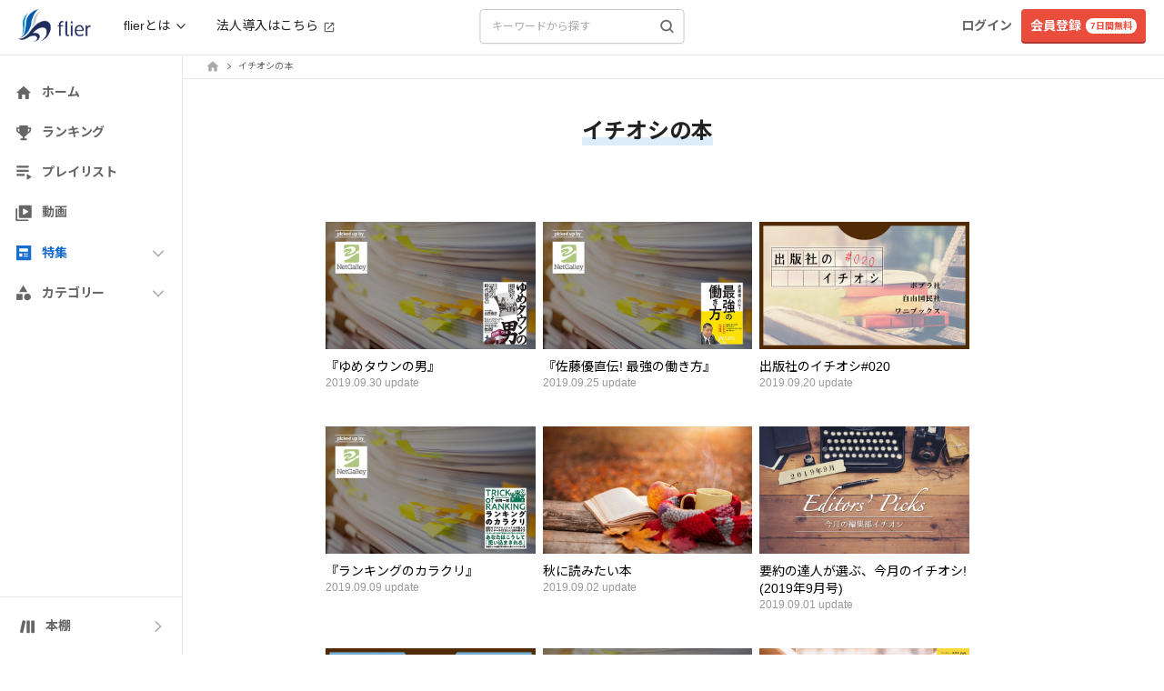

--- FILE ---
content_type: text/css
request_url: https://fd-flier-static-prod-endpoint-b6g9b5dkedfkeqcc.a03.azurefd.net/webfront/202601150322/_next/static/css/514fe9fd1a344f1e.css
body_size: 52108
content:
/*!
 * Bootstrap v3.4.1 (https://getbootstrap.com/)
 * Copyright 2011-2019 Twitter, Inc.
 * Licensed under MIT (https://github.com/twbs/bootstrap/blob/master/LICENSE)
 *//*! normalize.css v3.0.3 | MIT License | github.com/necolas/normalize.css */html{font-family:sans-serif;-ms-text-size-adjust:100%}article,aside,details,figcaption,figure,footer,header,hgroup,main,menu,nav,section,summary{display:block}audio,canvas,progress,video{display:inline-block;vertical-align:baseline}audio:not([controls]){display:none;height:0}[hidden],template{display:none}a{background-color:transparent}a:active,a:hover{outline:0}abbr[title]{border-bottom:none;text-decoration:underline;-webkit-text-decoration:underline dotted;-moz-text-decoration:underline dotted;text-decoration:underline dotted}b,strong{font-weight:700}dfn{font-style:italic}h1{font-size:2em;margin:.67em 0}mark{background:#ff0;color:#000}img{border:0}svg:not(:root){overflow:hidden}figure{margin:1em 40px}hr{box-sizing:content-box}pre{overflow:auto}code,kbd,pre,samp{font-family:monospace,monospace}button,input,optgroup,select,textarea{font:inherit}button{overflow:visible}button,html input[type=button],input[type=reset],input[type=submit]{-webkit-appearance:button;cursor:pointer}button[disabled],html input[disabled]{cursor:default}button::-moz-focus-inner,input::-moz-focus-inner{border:0;padding:0}input{line-height:normal}input[type=checkbox],input[type=radio]{box-sizing:border-box;padding:0}input[type=number]::-webkit-inner-spin-button,input[type=number]::-webkit-outer-spin-button{height:auto}input[type=search]{-webkit-appearance:textfield;box-sizing:content-box}input[type=search]::-webkit-search-cancel-button,input[type=search]::-webkit-search-decoration{-webkit-appearance:none}fieldset{border:1px solid silver;margin:0 2px;padding:.35em .625em .75em}textarea{overflow:auto}optgroup{font-weight:700}table{border-spacing:0}td,th{padding:0}/*! Source: https://github.com/h5bp/html5-boilerplate/blob/master/src/css/main.css */@media print{*,:after,:before{color:#000!important;text-shadow:none!important;background:0 0!important;box-shadow:none!important}a,a:visited{text-decoration:underline}a[href]:after{content:" (" attr(href) ")"}abbr[title]:after{content:" (" attr(title) ")"}a[href^="#"]:after,a[href^="javascript:"]:after{content:""}blockquote,pre{border:1px solid #999;page-break-inside:avoid}thead{display:table-header-group}img,tr{page-break-inside:avoid}img{max-width:100%!important}h2,h3,p{orphans:3;widows:3}h2,h3{page-break-after:avoid}.navbar{display:none}.btn>.caret,.dropup>.btn>.caret{border-top-color:#000!important}.label{border:1px solid #000}.table{border-collapse:collapse!important}.table td,.table th{background-color:#fff!important}.table-bordered td,.table-bordered th{border:1px solid #ddd!important}}@font-face{font-family:Glyphicons Halflings;src:url(https://fd-flier-static-prod-endpoint-b6g9b5dkedfkeqcc.a03.azurefd.net/webfront/202601150322/_next/static/media/glyphicons-halflings-regular.7a0f4b09.eot);src:url(https://fd-flier-static-prod-endpoint-b6g9b5dkedfkeqcc.a03.azurefd.net/webfront/202601150322/_next/static/media/glyphicons-halflings-regular.7a0f4b09.eot?#iefix) format("embedded-opentype"),url(https://fd-flier-static-prod-endpoint-b6g9b5dkedfkeqcc.a03.azurefd.net/webfront/202601150322/_next/static/media/glyphicons-halflings-regular.b7078197.woff2) format("woff2"),url(https://fd-flier-static-prod-endpoint-b6g9b5dkedfkeqcc.a03.azurefd.net/webfront/202601150322/_next/static/media/glyphicons-halflings-regular.4ba85dea.woff) format("woff"),url(https://fd-flier-static-prod-endpoint-b6g9b5dkedfkeqcc.a03.azurefd.net/webfront/202601150322/_next/static/media/glyphicons-halflings-regular.009b407a.ttf) format("truetype"),url(https://fd-flier-static-prod-endpoint-b6g9b5dkedfkeqcc.a03.azurefd.net/webfront/202601150322/_next/static/media/glyphicons-halflings-regular.85f0466c.svg#glyphicons_halflingsregular) format("svg")}.glyphicon{position:relative;top:1px;display:inline-block;font-family:Glyphicons Halflings;font-style:normal;font-weight:400;line-height:1;-webkit-font-smoothing:antialiased;-moz-osx-font-smoothing:grayscale}.glyphicon-asterisk:before{content:"\002a"}.glyphicon-plus:before{content:"\002b"}.glyphicon-eur:before,.glyphicon-euro:before{content:"\20ac"}.glyphicon-minus:before{content:"\2212"}.glyphicon-cloud:before{content:"\2601"}.glyphicon-envelope:before{content:"\2709"}.glyphicon-pencil:before{content:"\270f"}.glyphicon-glass:before{content:"\e001"}.glyphicon-music:before{content:"\e002"}.glyphicon-search:before{content:"\e003"}.glyphicon-heart:before{content:"\e005"}.glyphicon-star:before{content:"\e006"}.glyphicon-star-empty:before{content:"\e007"}.glyphicon-user:before{content:"\e008"}.glyphicon-film:before{content:"\e009"}.glyphicon-th-large:before{content:"\e010"}.glyphicon-th:before{content:"\e011"}.glyphicon-th-list:before{content:"\e012"}.glyphicon-ok:before{content:"\e013"}.glyphicon-remove:before{content:"\e014"}.glyphicon-zoom-in:before{content:"\e015"}.glyphicon-zoom-out:before{content:"\e016"}.glyphicon-off:before{content:"\e017"}.glyphicon-signal:before{content:"\e018"}.glyphicon-cog:before{content:"\e019"}.glyphicon-trash:before{content:"\e020"}.glyphicon-home:before{content:"\e021"}.glyphicon-file:before{content:"\e022"}.glyphicon-time:before{content:"\e023"}.glyphicon-road:before{content:"\e024"}.glyphicon-download-alt:before{content:"\e025"}.glyphicon-download:before{content:"\e026"}.glyphicon-upload:before{content:"\e027"}.glyphicon-inbox:before{content:"\e028"}.glyphicon-play-circle:before{content:"\e029"}.glyphicon-repeat:before{content:"\e030"}.glyphicon-refresh:before{content:"\e031"}.glyphicon-list-alt:before{content:"\e032"}.glyphicon-lock:before{content:"\e033"}.glyphicon-flag:before{content:"\e034"}.glyphicon-headphones:before{content:"\e035"}.glyphicon-volume-off:before{content:"\e036"}.glyphicon-volume-down:before{content:"\e037"}.glyphicon-volume-up:before{content:"\e038"}.glyphicon-qrcode:before{content:"\e039"}.glyphicon-barcode:before{content:"\e040"}.glyphicon-tag:before{content:"\e041"}.glyphicon-tags:before{content:"\e042"}.glyphicon-book:before{content:"\e043"}.glyphicon-bookmark:before{content:"\e044"}.glyphicon-print:before{content:"\e045"}.glyphicon-camera:before{content:"\e046"}.glyphicon-font:before{content:"\e047"}.glyphicon-bold:before{content:"\e048"}.glyphicon-italic:before{content:"\e049"}.glyphicon-text-height:before{content:"\e050"}.glyphicon-text-width:before{content:"\e051"}.glyphicon-align-left:before{content:"\e052"}.glyphicon-align-center:before{content:"\e053"}.glyphicon-align-right:before{content:"\e054"}.glyphicon-align-justify:before{content:"\e055"}.glyphicon-list:before{content:"\e056"}.glyphicon-indent-left:before{content:"\e057"}.glyphicon-indent-right:before{content:"\e058"}.glyphicon-facetime-video:before{content:"\e059"}.glyphicon-picture:before{content:"\e060"}.glyphicon-map-marker:before{content:"\e062"}.glyphicon-adjust:before{content:"\e063"}.glyphicon-tint:before{content:"\e064"}.glyphicon-edit:before{content:"\e065"}.glyphicon-share:before{content:"\e066"}.glyphicon-check:before{content:"\e067"}.glyphicon-move:before{content:"\e068"}.glyphicon-step-backward:before{content:"\e069"}.glyphicon-fast-backward:before{content:"\e070"}.glyphicon-backward:before{content:"\e071"}.glyphicon-play:before{content:"\e072"}.glyphicon-pause:before{content:"\e073"}.glyphicon-stop:before{content:"\e074"}.glyphicon-forward:before{content:"\e075"}.glyphicon-fast-forward:before{content:"\e076"}.glyphicon-step-forward:before{content:"\e077"}.glyphicon-eject:before{content:"\e078"}.glyphicon-chevron-left:before{content:"\e079"}.glyphicon-chevron-right:before{content:"\e080"}.glyphicon-plus-sign:before{content:"\e081"}.glyphicon-minus-sign:before{content:"\e082"}.glyphicon-remove-sign:before{content:"\e083"}.glyphicon-ok-sign:before{content:"\e084"}.glyphicon-question-sign:before{content:"\e085"}.glyphicon-info-sign:before{content:"\e086"}.glyphicon-screenshot:before{content:"\e087"}.glyphicon-remove-circle:before{content:"\e088"}.glyphicon-ok-circle:before{content:"\e089"}.glyphicon-ban-circle:before{content:"\e090"}.glyphicon-arrow-left:before{content:"\e091"}.glyphicon-arrow-right:before{content:"\e092"}.glyphicon-arrow-up:before{content:"\e093"}.glyphicon-arrow-down:before{content:"\e094"}.glyphicon-share-alt:before{content:"\e095"}.glyphicon-resize-full:before{content:"\e096"}.glyphicon-resize-small:before{content:"\e097"}.glyphicon-exclamation-sign:before{content:"\e101"}.glyphicon-gift:before{content:"\e102"}.glyphicon-leaf:before{content:"\e103"}.glyphicon-fire:before{content:"\e104"}.glyphicon-eye-open:before{content:"\e105"}.glyphicon-eye-close:before{content:"\e106"}.glyphicon-warning-sign:before{content:"\e107"}.glyphicon-plane:before{content:"\e108"}.glyphicon-calendar:before{content:"\e109"}.glyphicon-random:before{content:"\e110"}.glyphicon-comment:before{content:"\e111"}.glyphicon-magnet:before{content:"\e112"}.glyphicon-chevron-up:before{content:"\e113"}.glyphicon-chevron-down:before{content:"\e114"}.glyphicon-retweet:before{content:"\e115"}.glyphicon-shopping-cart:before{content:"\e116"}.glyphicon-folder-close:before{content:"\e117"}.glyphicon-folder-open:before{content:"\e118"}.glyphicon-resize-vertical:before{content:"\e119"}.glyphicon-resize-horizontal:before{content:"\e120"}.glyphicon-hdd:before{content:"\e121"}.glyphicon-bullhorn:before{content:"\e122"}.glyphicon-bell:before{content:"\e123"}.glyphicon-certificate:before{content:"\e124"}.glyphicon-thumbs-up:before{content:"\e125"}.glyphicon-thumbs-down:before{content:"\e126"}.glyphicon-hand-right:before{content:"\e127"}.glyphicon-hand-left:before{content:"\e128"}.glyphicon-hand-up:before{content:"\e129"}.glyphicon-hand-down:before{content:"\e130"}.glyphicon-circle-arrow-right:before{content:"\e131"}.glyphicon-circle-arrow-left:before{content:"\e132"}.glyphicon-circle-arrow-up:before{content:"\e133"}.glyphicon-circle-arrow-down:before{content:"\e134"}.glyphicon-globe:before{content:"\e135"}.glyphicon-wrench:before{content:"\e136"}.glyphicon-tasks:before{content:"\e137"}.glyphicon-filter:before{content:"\e138"}.glyphicon-briefcase:before{content:"\e139"}.glyphicon-fullscreen:before{content:"\e140"}.glyphicon-dashboard:before{content:"\e141"}.glyphicon-paperclip:before{content:"\e142"}.glyphicon-heart-empty:before{content:"\e143"}.glyphicon-link:before{content:"\e144"}.glyphicon-phone:before{content:"\e145"}.glyphicon-pushpin:before{content:"\e146"}.glyphicon-usd:before{content:"\e148"}.glyphicon-gbp:before{content:"\e149"}.glyphicon-sort:before{content:"\e150"}.glyphicon-sort-by-alphabet:before{content:"\e151"}.glyphicon-sort-by-alphabet-alt:before{content:"\e152"}.glyphicon-sort-by-order:before{content:"\e153"}.glyphicon-sort-by-order-alt:before{content:"\e154"}.glyphicon-sort-by-attributes:before{content:"\e155"}.glyphicon-sort-by-attributes-alt:before{content:"\e156"}.glyphicon-unchecked:before{content:"\e157"}.glyphicon-expand:before{content:"\e158"}.glyphicon-collapse-down:before{content:"\e159"}.glyphicon-collapse-up:before{content:"\e160"}.glyphicon-log-in:before{content:"\e161"}.glyphicon-flash:before{content:"\e162"}.glyphicon-log-out:before{content:"\e163"}.glyphicon-new-window:before{content:"\e164"}.glyphicon-record:before{content:"\e165"}.glyphicon-save:before{content:"\e166"}.glyphicon-open:before{content:"\e167"}.glyphicon-saved:before{content:"\e168"}.glyphicon-import:before{content:"\e169"}.glyphicon-export:before{content:"\e170"}.glyphicon-send:before{content:"\e171"}.glyphicon-floppy-disk:before{content:"\e172"}.glyphicon-floppy-saved:before{content:"\e173"}.glyphicon-floppy-remove:before{content:"\e174"}.glyphicon-floppy-save:before{content:"\e175"}.glyphicon-floppy-open:before{content:"\e176"}.glyphicon-credit-card:before{content:"\e177"}.glyphicon-transfer:before{content:"\e178"}.glyphicon-cutlery:before{content:"\e179"}.glyphicon-header:before{content:"\e180"}.glyphicon-compressed:before{content:"\e181"}.glyphicon-earphone:before{content:"\e182"}.glyphicon-phone-alt:before{content:"\e183"}.glyphicon-tower:before{content:"\e184"}.glyphicon-stats:before{content:"\e185"}.glyphicon-sd-video:before{content:"\e186"}.glyphicon-hd-video:before{content:"\e187"}.glyphicon-subtitles:before{content:"\e188"}.glyphicon-sound-stereo:before{content:"\e189"}.glyphicon-sound-dolby:before{content:"\e190"}.glyphicon-sound-5-1:before{content:"\e191"}.glyphicon-sound-6-1:before{content:"\e192"}.glyphicon-sound-7-1:before{content:"\e193"}.glyphicon-copyright-mark:before{content:"\e194"}.glyphicon-registration-mark:before{content:"\e195"}.glyphicon-cloud-download:before{content:"\e197"}.glyphicon-cloud-upload:before{content:"\e198"}.glyphicon-tree-conifer:before{content:"\e199"}.glyphicon-tree-deciduous:before{content:"\e200"}.glyphicon-cd:before{content:"\e201"}.glyphicon-save-file:before{content:"\e202"}.glyphicon-open-file:before{content:"\e203"}.glyphicon-level-up:before{content:"\e204"}.glyphicon-copy:before{content:"\e205"}.glyphicon-paste:before{content:"\e206"}.glyphicon-alert:before{content:"\e209"}.glyphicon-equalizer:before{content:"\e210"}.glyphicon-king:before{content:"\e211"}.glyphicon-queen:before{content:"\e212"}.glyphicon-pawn:before{content:"\e213"}.glyphicon-bishop:before{content:"\e214"}.glyphicon-knight:before{content:"\e215"}.glyphicon-baby-formula:before{content:"\e216"}.glyphicon-tent:before{content:"\26fa"}.glyphicon-blackboard:before{content:"\e218"}.glyphicon-bed:before{content:"\e219"}.glyphicon-apple:before{content:"\f8ff"}.glyphicon-erase:before{content:"\e221"}.glyphicon-hourglass:before{content:"\231b"}.glyphicon-lamp:before{content:"\e223"}.glyphicon-duplicate:before{content:"\e224"}.glyphicon-piggy-bank:before{content:"\e225"}.glyphicon-scissors:before{content:"\e226"}.glyphicon-bitcoin:before,.glyphicon-btc:before,.glyphicon-xbt:before{content:"\e227"}.glyphicon-jpy:before,.glyphicon-yen:before{content:"\00a5"}.glyphicon-rub:before,.glyphicon-ruble:before{content:"\20bd"}.glyphicon-scale:before{content:"\e230"}.glyphicon-ice-lolly:before{content:"\e231"}.glyphicon-ice-lolly-tasted:before{content:"\e232"}.glyphicon-education:before{content:"\e233"}.glyphicon-option-horizontal:before{content:"\e234"}.glyphicon-option-vertical:before{content:"\e235"}.glyphicon-menu-hamburger:before{content:"\e236"}.glyphicon-modal-window:before{content:"\e237"}.glyphicon-oil:before{content:"\e238"}.glyphicon-grain:before{content:"\e239"}.glyphicon-sunglasses:before{content:"\e240"}.glyphicon-text-size:before{content:"\e241"}.glyphicon-text-color:before{content:"\e242"}.glyphicon-text-background:before{content:"\e243"}.glyphicon-object-align-top:before{content:"\e244"}.glyphicon-object-align-bottom:before{content:"\e245"}.glyphicon-object-align-horizontal:before{content:"\e246"}.glyphicon-object-align-left:before{content:"\e247"}.glyphicon-object-align-vertical:before{content:"\e248"}.glyphicon-object-align-right:before{content:"\e249"}.glyphicon-triangle-right:before{content:"\e250"}.glyphicon-triangle-left:before{content:"\e251"}.glyphicon-triangle-bottom:before{content:"\e252"}.glyphicon-triangle-top:before{content:"\e253"}.glyphicon-console:before{content:"\e254"}.glyphicon-superscript:before{content:"\e255"}.glyphicon-subscript:before{content:"\e256"}.glyphicon-menu-left:before{content:"\e257"}.glyphicon-menu-right:before{content:"\e258"}.glyphicon-menu-down:before{content:"\e259"}.glyphicon-menu-up:before{content:"\e260"}*,:after,:before{box-sizing:border-box}html{font-size:10px;-webkit-tap-highlight-color:rgba(0,0,0,0)}body{font-family:Helvetica Neue,Helvetica,Arial,sans-serif;font-size:14px;line-height:1.42857143;color:#333}button,input,select,textarea{font-family:inherit;font-size:inherit;line-height:inherit}a{color:#337ab7}a:focus,a:hover{color:#23527c;text-decoration:underline}a:focus{outline:5px auto -webkit-focus-ring-color;outline-offset:-2px}figure{margin:0}img{vertical-align:middle}.carousel-inner>.item>a>img,.carousel-inner>.item>img,.img-responsive,.thumbnail a>img,.thumbnail>img{display:block;max-width:100%;height:auto}.img-rounded{border-radius:6px}.img-thumbnail{padding:4px;line-height:1.42857143;background-color:#fff;border:1px solid #ddd;border-radius:4px;transition:all .2s ease-in-out;display:inline-block;max-width:100%;height:auto}.img-circle{border-radius:50%}hr{margin-top:20px;margin-bottom:20px;border:0;border-top:1px solid #eee}.sr-only{border:0}.sr-only-focusable:active,.sr-only-focusable:focus{position:static;width:auto;height:auto;margin:0;overflow:visible;clip:auto}[role=button]{cursor:pointer}.h1,.h2,.h3,.h4,.h5,.h6,h1,h2,h3,h4,h5,h6{font-family:inherit;font-weight:500;line-height:1.1;color:inherit}.h1 .small,.h1 small,.h2 .small,.h2 small,.h3 .small,.h3 small,.h4 .small,.h4 small,.h5 .small,.h5 small,.h6 .small,.h6 small,h1 .small,h1 small,h2 .small,h2 small,h3 .small,h3 small,h4 .small,h4 small,h5 .small,h5 small,h6 .small,h6 small{font-weight:400;line-height:1;color:#777}.h1,.h2,.h3,h1,h2,h3{margin-top:20px;margin-bottom:10px}.h1 .small,.h1 small,.h2 .small,.h2 small,.h3 .small,.h3 small,h1 .small,h1 small,h2 .small,h2 small,h3 .small,h3 small{font-size:65%}.h4,.h5,.h6,h4,h5,h6{margin-top:10px;margin-bottom:10px}.h4 .small,.h4 small,.h5 .small,.h5 small,.h6 .small,.h6 small,h4 .small,h4 small,h5 .small,h5 small,h6 .small,h6 small{font-size:75%}.h1,h1{font-size:36px}.h2,h2{font-size:30px}.h3,h3{font-size:24px}.h4,h4{font-size:18px}.h5,h5{font-size:14px}.h6,h6{font-size:12px}p{margin:0 0 10px}.lead{margin-bottom:20px;font-size:16px;font-weight:300;line-height:1.4}@media (min-width:768px){.lead{font-size:21px}}.small,small{font-size:85%}.mark,mark{padding:.2em;background-color:#fcf8e3}.text-nowrap{white-space:nowrap}.text-lowercase{text-transform:lowercase}.text-uppercase{text-transform:uppercase}.text-capitalize{text-transform:capitalize}.text-muted{color:#777}.text-primary{color:#337ab7}a.text-primary:focus,a.text-primary:hover{color:#286090}.text-success{color:#3c763d}a.text-success:focus,a.text-success:hover{color:#2b542c}.text-info{color:#31708f}a.text-info:focus,a.text-info:hover{color:#245269}.text-warning{color:#8a6d3b}a.text-warning:focus,a.text-warning:hover{color:#66512c}.text-danger{color:#a94442}a.text-danger:focus,a.text-danger:hover{color:#843534}.bg-primary{color:#fff;background-color:#337ab7}a.bg-primary:focus,a.bg-primary:hover{background-color:#286090}.bg-success{background-color:#dff0d8}a.bg-success:focus,a.bg-success:hover{background-color:#c1e2b3}.bg-info{background-color:#d9edf7}a.bg-info:focus,a.bg-info:hover{background-color:#afd9ee}.bg-warning{background-color:#fcf8e3}a.bg-warning:focus,a.bg-warning:hover{background-color:#f7ecb5}.bg-danger{background-color:#f2dede}a.bg-danger:focus,a.bg-danger:hover{background-color:#e4b9b9}.page-header{padding-bottom:9px;margin:40px 0 20px;border-bottom:1px solid #eee}ol,ul{margin-top:0;margin-bottom:10px}ol ol,ol ul,ul ol,ul ul{margin-bottom:0}.list-inline,.list-unstyled{padding-left:0;list-style:none}.list-inline{margin-left:-5px}.list-inline>li{display:inline-block;padding-right:5px;padding-left:5px}dl{margin-top:0;margin-bottom:20px}dd,dt{line-height:1.42857143}dt{font-weight:700}dd{margin-left:0}@media (min-width:768px){.dl-horizontal dt{float:left;width:160px;clear:left;text-align:right;overflow:hidden;text-overflow:ellipsis;white-space:nowrap}.dl-horizontal dd{margin-left:180px}}abbr[data-original-title],abbr[title]{cursor:help}.initialism{font-size:90%;text-transform:uppercase}blockquote{padding:10px 20px;margin:0 0 20px;font-size:17.5px;border-left:5px solid #eee}blockquote ol:last-child,blockquote p:last-child,blockquote ul:last-child{margin-bottom:0}blockquote .small,blockquote footer,blockquote small{display:block;font-size:80%;line-height:1.42857143;color:#777}blockquote .small:before,blockquote footer:before,blockquote small:before{content:"\2014 \00A0"}.blockquote-reverse,blockquote.pull-right{padding-right:15px;padding-left:0;text-align:right;border-right:5px solid #eee;border-left:0}.blockquote-reverse .small:before,.blockquote-reverse footer:before,.blockquote-reverse small:before,blockquote.pull-right .small:before,blockquote.pull-right footer:before,blockquote.pull-right small:before{content:""}.blockquote-reverse .small:after,.blockquote-reverse footer:after,.blockquote-reverse small:after,blockquote.pull-right .small:after,blockquote.pull-right footer:after,blockquote.pull-right small:after{content:"\00A0 \2014"}address{margin-bottom:20px;font-style:normal;line-height:1.42857143}code,kbd,pre,samp{font-family:Menlo,Monaco,Consolas,Courier New,monospace}code{color:#c7254e;background-color:#f9f2f4;border-radius:4px}code,kbd{padding:2px 4px;font-size:90%}kbd{color:#fff;background-color:#333;border-radius:3px;box-shadow:inset 0 -1px 0 rgba(0,0,0,.25)}kbd kbd{padding:0;font-size:100%;font-weight:700;box-shadow:none}pre{display:block;padding:9.5px;margin:0 0 10px;font-size:13px;line-height:1.42857143;color:#333;word-break:break-all;word-wrap:break-word;background-color:#f5f5f5;border:1px solid #ccc;border-radius:4px}pre code{padding:0;font-size:inherit;color:inherit;white-space:pre-wrap;background-color:transparent;border-radius:0}.pre-scrollable{max-height:340px;overflow-y:scroll}.container{padding-right:15px;padding-left:15px;margin-right:auto;margin-left:auto}@media (min-width:768px){.container{width:750px}}@media (min-width:992px){.container{width:970px}}@media (min-width:1200px){.container{width:1170px}}.container-fluid{padding-right:15px;padding-left:15px;margin-right:auto;margin-left:auto}.row{margin-right:-15px;margin-left:-15px}.row-no-gutters{margin-right:0;margin-left:0}.row-no-gutters [class*=col-]{padding-right:0;padding-left:0}.col-lg-1,.col-lg-10,.col-lg-11,.col-lg-12,.col-lg-2,.col-lg-3,.col-lg-4,.col-lg-5,.col-lg-6,.col-lg-7,.col-lg-8,.col-lg-9,.col-md-1,.col-md-10,.col-md-11,.col-md-12,.col-md-2,.col-md-3,.col-md-4,.col-md-5,.col-md-6,.col-md-7,.col-md-8,.col-md-9,.col-sm-1,.col-sm-10,.col-sm-11,.col-sm-12,.col-sm-2,.col-sm-3,.col-sm-4,.col-sm-5,.col-sm-6,.col-sm-7,.col-sm-8,.col-sm-9,.col-xs-1,.col-xs-10,.col-xs-11,.col-xs-12,.col-xs-2,.col-xs-3,.col-xs-4,.col-xs-5,.col-xs-6,.col-xs-7,.col-xs-8,.col-xs-9{position:relative;min-height:1px;padding-right:15px;padding-left:15px}.col-xs-1,.col-xs-10,.col-xs-11,.col-xs-12,.col-xs-2,.col-xs-3,.col-xs-4,.col-xs-5,.col-xs-6,.col-xs-7,.col-xs-8,.col-xs-9{float:left}.col-xs-12{width:100%}.col-xs-11{width:91.66666667%}.col-xs-10{width:83.33333333%}.col-xs-9{width:75%}.col-xs-8{width:66.66666667%}.col-xs-7{width:58.33333333%}.col-xs-6{width:50%}.col-xs-5{width:41.66666667%}.col-xs-4{width:33.33333333%}.col-xs-3{width:25%}.col-xs-2{width:16.66666667%}.col-xs-1{width:8.33333333%}.col-xs-pull-12{right:100%}.col-xs-pull-11{right:91.66666667%}.col-xs-pull-10{right:83.33333333%}.col-xs-pull-9{right:75%}.col-xs-pull-8{right:66.66666667%}.col-xs-pull-7{right:58.33333333%}.col-xs-pull-6{right:50%}.col-xs-pull-5{right:41.66666667%}.col-xs-pull-4{right:33.33333333%}.col-xs-pull-3{right:25%}.col-xs-pull-2{right:16.66666667%}.col-xs-pull-1{right:8.33333333%}.col-xs-pull-0{right:auto}.col-xs-push-12{left:100%}.col-xs-push-11{left:91.66666667%}.col-xs-push-10{left:83.33333333%}.col-xs-push-9{left:75%}.col-xs-push-8{left:66.66666667%}.col-xs-push-7{left:58.33333333%}.col-xs-push-6{left:50%}.col-xs-push-5{left:41.66666667%}.col-xs-push-4{left:33.33333333%}.col-xs-push-3{left:25%}.col-xs-push-2{left:16.66666667%}.col-xs-push-1{left:8.33333333%}.col-xs-push-0{left:auto}.col-xs-offset-12{margin-left:100%}.col-xs-offset-11{margin-left:91.66666667%}.col-xs-offset-10{margin-left:83.33333333%}.col-xs-offset-9{margin-left:75%}.col-xs-offset-8{margin-left:66.66666667%}.col-xs-offset-7{margin-left:58.33333333%}.col-xs-offset-6{margin-left:50%}.col-xs-offset-5{margin-left:41.66666667%}.col-xs-offset-4{margin-left:33.33333333%}.col-xs-offset-3{margin-left:25%}.col-xs-offset-2{margin-left:16.66666667%}.col-xs-offset-1{margin-left:8.33333333%}.col-xs-offset-0{margin-left:0}@media (min-width:768px){.col-sm-1,.col-sm-10,.col-sm-11,.col-sm-12,.col-sm-2,.col-sm-3,.col-sm-4,.col-sm-5,.col-sm-6,.col-sm-7,.col-sm-8,.col-sm-9{float:left}.col-sm-12{width:100%}.col-sm-11{width:91.66666667%}.col-sm-10{width:83.33333333%}.col-sm-9{width:75%}.col-sm-8{width:66.66666667%}.col-sm-7{width:58.33333333%}.col-sm-6{width:50%}.col-sm-5{width:41.66666667%}.col-sm-4{width:33.33333333%}.col-sm-3{width:25%}.col-sm-2{width:16.66666667%}.col-sm-1{width:8.33333333%}.col-sm-pull-12{right:100%}.col-sm-pull-11{right:91.66666667%}.col-sm-pull-10{right:83.33333333%}.col-sm-pull-9{right:75%}.col-sm-pull-8{right:66.66666667%}.col-sm-pull-7{right:58.33333333%}.col-sm-pull-6{right:50%}.col-sm-pull-5{right:41.66666667%}.col-sm-pull-4{right:33.33333333%}.col-sm-pull-3{right:25%}.col-sm-pull-2{right:16.66666667%}.col-sm-pull-1{right:8.33333333%}.col-sm-pull-0{right:auto}.col-sm-push-12{left:100%}.col-sm-push-11{left:91.66666667%}.col-sm-push-10{left:83.33333333%}.col-sm-push-9{left:75%}.col-sm-push-8{left:66.66666667%}.col-sm-push-7{left:58.33333333%}.col-sm-push-6{left:50%}.col-sm-push-5{left:41.66666667%}.col-sm-push-4{left:33.33333333%}.col-sm-push-3{left:25%}.col-sm-push-2{left:16.66666667%}.col-sm-push-1{left:8.33333333%}.col-sm-push-0{left:auto}.col-sm-offset-12{margin-left:100%}.col-sm-offset-11{margin-left:91.66666667%}.col-sm-offset-10{margin-left:83.33333333%}.col-sm-offset-9{margin-left:75%}.col-sm-offset-8{margin-left:66.66666667%}.col-sm-offset-7{margin-left:58.33333333%}.col-sm-offset-6{margin-left:50%}.col-sm-offset-5{margin-left:41.66666667%}.col-sm-offset-4{margin-left:33.33333333%}.col-sm-offset-3{margin-left:25%}.col-sm-offset-2{margin-left:16.66666667%}.col-sm-offset-1{margin-left:8.33333333%}.col-sm-offset-0{margin-left:0}}@media (min-width:992px){.col-md-1,.col-md-10,.col-md-11,.col-md-12,.col-md-2,.col-md-3,.col-md-4,.col-md-5,.col-md-6,.col-md-7,.col-md-8,.col-md-9{float:left}.col-md-12{width:100%}.col-md-11{width:91.66666667%}.col-md-10{width:83.33333333%}.col-md-9{width:75%}.col-md-8{width:66.66666667%}.col-md-7{width:58.33333333%}.col-md-6{width:50%}.col-md-5{width:41.66666667%}.col-md-4{width:33.33333333%}.col-md-3{width:25%}.col-md-2{width:16.66666667%}.col-md-1{width:8.33333333%}.col-md-pull-12{right:100%}.col-md-pull-11{right:91.66666667%}.col-md-pull-10{right:83.33333333%}.col-md-pull-9{right:75%}.col-md-pull-8{right:66.66666667%}.col-md-pull-7{right:58.33333333%}.col-md-pull-6{right:50%}.col-md-pull-5{right:41.66666667%}.col-md-pull-4{right:33.33333333%}.col-md-pull-3{right:25%}.col-md-pull-2{right:16.66666667%}.col-md-pull-1{right:8.33333333%}.col-md-pull-0{right:auto}.col-md-push-12{left:100%}.col-md-push-11{left:91.66666667%}.col-md-push-10{left:83.33333333%}.col-md-push-9{left:75%}.col-md-push-8{left:66.66666667%}.col-md-push-7{left:58.33333333%}.col-md-push-6{left:50%}.col-md-push-5{left:41.66666667%}.col-md-push-4{left:33.33333333%}.col-md-push-3{left:25%}.col-md-push-2{left:16.66666667%}.col-md-push-1{left:8.33333333%}.col-md-push-0{left:auto}.col-md-offset-12{margin-left:100%}.col-md-offset-11{margin-left:91.66666667%}.col-md-offset-10{margin-left:83.33333333%}.col-md-offset-9{margin-left:75%}.col-md-offset-8{margin-left:66.66666667%}.col-md-offset-7{margin-left:58.33333333%}.col-md-offset-6{margin-left:50%}.col-md-offset-5{margin-left:41.66666667%}.col-md-offset-4{margin-left:33.33333333%}.col-md-offset-3{margin-left:25%}.col-md-offset-2{margin-left:16.66666667%}.col-md-offset-1{margin-left:8.33333333%}.col-md-offset-0{margin-left:0}}@media (min-width:1200px){.col-lg-1,.col-lg-10,.col-lg-11,.col-lg-12,.col-lg-2,.col-lg-3,.col-lg-4,.col-lg-5,.col-lg-6,.col-lg-7,.col-lg-8,.col-lg-9{float:left}.col-lg-12{width:100%}.col-lg-11{width:91.66666667%}.col-lg-10{width:83.33333333%}.col-lg-9{width:75%}.col-lg-8{width:66.66666667%}.col-lg-7{width:58.33333333%}.col-lg-6{width:50%}.col-lg-5{width:41.66666667%}.col-lg-4{width:33.33333333%}.col-lg-3{width:25%}.col-lg-2{width:16.66666667%}.col-lg-1{width:8.33333333%}.col-lg-pull-12{right:100%}.col-lg-pull-11{right:91.66666667%}.col-lg-pull-10{right:83.33333333%}.col-lg-pull-9{right:75%}.col-lg-pull-8{right:66.66666667%}.col-lg-pull-7{right:58.33333333%}.col-lg-pull-6{right:50%}.col-lg-pull-5{right:41.66666667%}.col-lg-pull-4{right:33.33333333%}.col-lg-pull-3{right:25%}.col-lg-pull-2{right:16.66666667%}.col-lg-pull-1{right:8.33333333%}.col-lg-pull-0{right:auto}.col-lg-push-12{left:100%}.col-lg-push-11{left:91.66666667%}.col-lg-push-10{left:83.33333333%}.col-lg-push-9{left:75%}.col-lg-push-8{left:66.66666667%}.col-lg-push-7{left:58.33333333%}.col-lg-push-6{left:50%}.col-lg-push-5{left:41.66666667%}.col-lg-push-4{left:33.33333333%}.col-lg-push-3{left:25%}.col-lg-push-2{left:16.66666667%}.col-lg-push-1{left:8.33333333%}.col-lg-push-0{left:auto}.col-lg-offset-12{margin-left:100%}.col-lg-offset-11{margin-left:91.66666667%}.col-lg-offset-10{margin-left:83.33333333%}.col-lg-offset-9{margin-left:75%}.col-lg-offset-8{margin-left:66.66666667%}.col-lg-offset-7{margin-left:58.33333333%}.col-lg-offset-6{margin-left:50%}.col-lg-offset-5{margin-left:41.66666667%}.col-lg-offset-4{margin-left:33.33333333%}.col-lg-offset-3{margin-left:25%}.col-lg-offset-2{margin-left:16.66666667%}.col-lg-offset-1{margin-left:8.33333333%}.col-lg-offset-0{margin-left:0}}table{background-color:transparent}table col[class*=col-]{position:static;display:table-column;float:none}table td[class*=col-],table th[class*=col-]{position:static;display:table-cell;float:none}caption{padding-top:8px;padding-bottom:8px;color:#777}caption,th{text-align:left}.table{width:100%;max-width:100%;margin-bottom:20px}.table>tbody>tr>td,.table>tbody>tr>th,.table>tfoot>tr>td,.table>tfoot>tr>th,.table>thead>tr>td,.table>thead>tr>th{padding:8px;line-height:1.42857143;vertical-align:top;border-top:1px solid #ddd}.table>thead>tr>th{vertical-align:bottom;border-bottom:2px solid #ddd}.table>caption+thead>tr:first-child>td,.table>caption+thead>tr:first-child>th,.table>colgroup+thead>tr:first-child>td,.table>colgroup+thead>tr:first-child>th,.table>thead:first-child>tr:first-child>td,.table>thead:first-child>tr:first-child>th{border-top:0}.table>tbody+tbody{border-top:2px solid #ddd}.table .table{background-color:#fff}.table-condensed>tbody>tr>td,.table-condensed>tbody>tr>th,.table-condensed>tfoot>tr>td,.table-condensed>tfoot>tr>th,.table-condensed>thead>tr>td,.table-condensed>thead>tr>th{padding:5px}.table-bordered,.table-bordered>tbody>tr>td,.table-bordered>tbody>tr>th,.table-bordered>tfoot>tr>td,.table-bordered>tfoot>tr>th,.table-bordered>thead>tr>td,.table-bordered>thead>tr>th{border:1px solid #ddd}.table-bordered>thead>tr>td,.table-bordered>thead>tr>th{border-bottom-width:2px}.table-striped>tbody>tr:nth-of-type(odd){background-color:#f9f9f9}.table-hover>tbody>tr:hover,.table>tbody>tr.active>td,.table>tbody>tr.active>th,.table>tbody>tr>td.active,.table>tbody>tr>th.active,.table>tfoot>tr.active>td,.table>tfoot>tr.active>th,.table>tfoot>tr>td.active,.table>tfoot>tr>th.active,.table>thead>tr.active>td,.table>thead>tr.active>th,.table>thead>tr>td.active,.table>thead>tr>th.active{background-color:#f5f5f5}.table-hover>tbody>tr.active:hover>td,.table-hover>tbody>tr.active:hover>th,.table-hover>tbody>tr:hover>.active,.table-hover>tbody>tr>td.active:hover,.table-hover>tbody>tr>th.active:hover{background-color:#e8e8e8}.table>tbody>tr.success>td,.table>tbody>tr.success>th,.table>tbody>tr>td.success,.table>tbody>tr>th.success,.table>tfoot>tr.success>td,.table>tfoot>tr.success>th,.table>tfoot>tr>td.success,.table>tfoot>tr>th.success,.table>thead>tr.success>td,.table>thead>tr.success>th,.table>thead>tr>td.success,.table>thead>tr>th.success{background-color:#dff0d8}.table-hover>tbody>tr.success:hover>td,.table-hover>tbody>tr.success:hover>th,.table-hover>tbody>tr:hover>.success,.table-hover>tbody>tr>td.success:hover,.table-hover>tbody>tr>th.success:hover{background-color:#d0e9c6}.table>tbody>tr.info>td,.table>tbody>tr.info>th,.table>tbody>tr>td.info,.table>tbody>tr>th.info,.table>tfoot>tr.info>td,.table>tfoot>tr.info>th,.table>tfoot>tr>td.info,.table>tfoot>tr>th.info,.table>thead>tr.info>td,.table>thead>tr.info>th,.table>thead>tr>td.info,.table>thead>tr>th.info{background-color:#d9edf7}.table-hover>tbody>tr.info:hover>td,.table-hover>tbody>tr.info:hover>th,.table-hover>tbody>tr:hover>.info,.table-hover>tbody>tr>td.info:hover,.table-hover>tbody>tr>th.info:hover{background-color:#c4e3f3}.table>tbody>tr.warning>td,.table>tbody>tr.warning>th,.table>tbody>tr>td.warning,.table>tbody>tr>th.warning,.table>tfoot>tr.warning>td,.table>tfoot>tr.warning>th,.table>tfoot>tr>td.warning,.table>tfoot>tr>th.warning,.table>thead>tr.warning>td,.table>thead>tr.warning>th,.table>thead>tr>td.warning,.table>thead>tr>th.warning{background-color:#fcf8e3}.table-hover>tbody>tr.warning:hover>td,.table-hover>tbody>tr.warning:hover>th,.table-hover>tbody>tr:hover>.warning,.table-hover>tbody>tr>td.warning:hover,.table-hover>tbody>tr>th.warning:hover{background-color:#faf2cc}.table>tbody>tr.danger>td,.table>tbody>tr.danger>th,.table>tbody>tr>td.danger,.table>tbody>tr>th.danger,.table>tfoot>tr.danger>td,.table>tfoot>tr.danger>th,.table>tfoot>tr>td.danger,.table>tfoot>tr>th.danger,.table>thead>tr.danger>td,.table>thead>tr.danger>th,.table>thead>tr>td.danger,.table>thead>tr>th.danger{background-color:#f2dede}.table-hover>tbody>tr.danger:hover>td,.table-hover>tbody>tr.danger:hover>th,.table-hover>tbody>tr:hover>.danger,.table-hover>tbody>tr>td.danger:hover,.table-hover>tbody>tr>th.danger:hover{background-color:#ebcccc}.table-responsive{min-height:.01%;overflow-x:auto}@media screen and (max-width:767px){.table-responsive{width:100%;margin-bottom:15px;overflow-y:hidden;-ms-overflow-style:-ms-autohiding-scrollbar;border:1px solid #ddd}.table-responsive>.table{margin-bottom:0}.table-responsive>.table>tbody>tr>td,.table-responsive>.table>tbody>tr>th,.table-responsive>.table>tfoot>tr>td,.table-responsive>.table>tfoot>tr>th,.table-responsive>.table>thead>tr>td,.table-responsive>.table>thead>tr>th{white-space:nowrap}.table-responsive>.table-bordered{border:0}.table-responsive>.table-bordered>tbody>tr>td:first-child,.table-responsive>.table-bordered>tbody>tr>th:first-child,.table-responsive>.table-bordered>tfoot>tr>td:first-child,.table-responsive>.table-bordered>tfoot>tr>th:first-child,.table-responsive>.table-bordered>thead>tr>td:first-child,.table-responsive>.table-bordered>thead>tr>th:first-child{border-left:0}.table-responsive>.table-bordered>tbody>tr>td:last-child,.table-responsive>.table-bordered>tbody>tr>th:last-child,.table-responsive>.table-bordered>tfoot>tr>td:last-child,.table-responsive>.table-bordered>tfoot>tr>th:last-child,.table-responsive>.table-bordered>thead>tr>td:last-child,.table-responsive>.table-bordered>thead>tr>th:last-child{border-right:0}.table-responsive>.table-bordered>tbody>tr:last-child>td,.table-responsive>.table-bordered>tbody>tr:last-child>th,.table-responsive>.table-bordered>tfoot>tr:last-child>td,.table-responsive>.table-bordered>tfoot>tr:last-child>th{border-bottom:0}}fieldset{min-width:0;border:0}legend{display:block;width:100%;margin-bottom:20px;font-size:21px;line-height:inherit;color:#333;border:0;border-bottom:1px solid #e5e5e5}label{display:inline-block;max-width:100%;margin-bottom:5px;font-weight:700}input[type=search]{box-sizing:border-box;-webkit-appearance:none;-moz-appearance:none;appearance:none}input[type=checkbox],input[type=radio]{margin:4px 0 0;margin-top:1px\9;line-height:normal}fieldset[disabled] input[type=checkbox],fieldset[disabled] input[type=radio],input[type=checkbox].disabled,input[type=checkbox][disabled],input[type=radio].disabled,input[type=radio][disabled]{cursor:not-allowed}input[type=file]{display:block}input[type=range]{display:block;width:100%}select[multiple],select[size]{height:auto}input[type=checkbox]:focus,input[type=file]:focus,input[type=radio]:focus{outline:5px auto -webkit-focus-ring-color;outline-offset:-2px}output{padding-top:7px}.form-control,output{display:block;font-size:14px;line-height:1.42857143;color:#555}.form-control{width:100%;height:34px;padding:6px 12px;background-color:#fff;background-image:none;border:1px solid #ccc;border-radius:4px;box-shadow:inset 0 1px 1px rgba(0,0,0,.075);transition:border-color .15s ease-in-out,box-shadow .15s ease-in-out}.form-control:focus{border-color:#66afe9;outline:0;box-shadow:inset 0 1px 1px rgba(0,0,0,.075),0 0 8px rgba(102,175,233,.6)}.form-control::-moz-placeholder{color:#999;opacity:1}.form-control:-ms-input-placeholder{color:#999}.form-control::-webkit-input-placeholder{color:#999}.form-control::-ms-expand{background-color:transparent;border:0}.form-control[disabled],.form-control[readonly],fieldset[disabled] .form-control{background-color:#eee;opacity:1}.form-control[disabled],fieldset[disabled] .form-control{cursor:not-allowed}textarea.form-control{height:auto}@media screen and (-webkit-min-device-pixel-ratio:0){input[type=date].form-control,input[type=datetime-local].form-control,input[type=month].form-control,input[type=time].form-control{line-height:34px}.input-group-sm input[type=date],.input-group-sm input[type=datetime-local],.input-group-sm input[type=month],.input-group-sm input[type=time],input[type=date].input-sm,input[type=datetime-local].input-sm,input[type=month].input-sm,input[type=time].input-sm{line-height:30px}.input-group-lg input[type=date],.input-group-lg input[type=datetime-local],.input-group-lg input[type=month],.input-group-lg input[type=time],input[type=date].input-lg,input[type=datetime-local].input-lg,input[type=month].input-lg,input[type=time].input-lg{line-height:46px}}.form-group{margin-bottom:15px}.checkbox,.radio{position:relative;display:block;margin-top:10px;margin-bottom:10px}.checkbox.disabled label,.radio.disabled label,fieldset[disabled] .checkbox label,fieldset[disabled] .radio label{cursor:not-allowed}.checkbox label,.radio label{min-height:20px;padding-left:20px;margin-bottom:0;font-weight:400;cursor:pointer}.checkbox input[type=checkbox],.checkbox-inline input[type=checkbox],.radio input[type=radio],.radio-inline input[type=radio]{position:absolute;margin-top:4px\9;margin-left:-20px}.checkbox+.checkbox,.radio+.radio{margin-top:-5px}.checkbox-inline,.radio-inline{position:relative;display:inline-block;padding-left:20px;margin-bottom:0;font-weight:400;vertical-align:middle;cursor:pointer}.checkbox-inline.disabled,.radio-inline.disabled,fieldset[disabled] .checkbox-inline,fieldset[disabled] .radio-inline{cursor:not-allowed}.checkbox-inline+.checkbox-inline,.radio-inline+.radio-inline{margin-top:0;margin-left:10px}.form-control-static{min-height:34px;padding-top:7px;padding-bottom:7px;margin-bottom:0}.form-control-static.input-lg,.form-control-static.input-sm{padding-right:0;padding-left:0}.input-sm{height:30px;padding:5px 10px;font-size:12px;line-height:1.5;border-radius:3px}select.input-sm{height:30px;line-height:30px}select[multiple].input-sm,textarea.input-sm{height:auto}.form-group-sm .form-control{height:30px;padding:5px 10px;font-size:12px;line-height:1.5;border-radius:3px}.form-group-sm select.form-control{height:30px;line-height:30px}.form-group-sm select[multiple].form-control,.form-group-sm textarea.form-control{height:auto}.form-group-sm .form-control-static{height:30px;min-height:32px;padding:6px 10px;font-size:12px;line-height:1.5}.input-lg{height:46px;padding:10px 16px;font-size:18px;line-height:1.3333333;border-radius:6px}select.input-lg{height:46px;line-height:46px}select[multiple].input-lg,textarea.input-lg{height:auto}.form-group-lg .form-control{height:46px;padding:10px 16px;font-size:18px;line-height:1.3333333;border-radius:6px}.form-group-lg select.form-control{height:46px;line-height:46px}.form-group-lg select[multiple].form-control,.form-group-lg textarea.form-control{height:auto}.form-group-lg .form-control-static{height:46px;min-height:38px;padding:11px 16px;font-size:18px;line-height:1.3333333}.has-feedback{position:relative}.has-feedback .form-control{padding-right:42.5px}.form-control-feedback{position:absolute;top:0;right:0;z-index:2;display:block;width:34px;height:34px;line-height:34px;text-align:center;pointer-events:none}.form-group-lg .form-control+.form-control-feedback,.input-group-lg+.form-control-feedback,.input-lg+.form-control-feedback{width:46px;height:46px;line-height:46px}.form-group-sm .form-control+.form-control-feedback,.input-group-sm+.form-control-feedback,.input-sm+.form-control-feedback{width:30px;height:30px;line-height:30px}.has-success .checkbox,.has-success .checkbox-inline,.has-success .control-label,.has-success .help-block,.has-success .radio,.has-success .radio-inline,.has-success.checkbox label,.has-success.checkbox-inline label,.has-success.radio label,.has-success.radio-inline label{color:#3c763d}.has-success .form-control{border-color:#3c763d;box-shadow:inset 0 1px 1px rgba(0,0,0,.075)}.has-success .form-control:focus{border-color:#2b542c;box-shadow:inset 0 1px 1px rgba(0,0,0,.075),0 0 6px #67b168}.has-success .input-group-addon{color:#3c763d;background-color:#dff0d8;border-color:#3c763d}.has-success .form-control-feedback{color:#3c763d}.has-warning .checkbox,.has-warning .checkbox-inline,.has-warning .control-label,.has-warning .help-block,.has-warning .radio,.has-warning .radio-inline,.has-warning.checkbox label,.has-warning.checkbox-inline label,.has-warning.radio label,.has-warning.radio-inline label{color:#8a6d3b}.has-warning .form-control{border-color:#8a6d3b;box-shadow:inset 0 1px 1px rgba(0,0,0,.075)}.has-warning .form-control:focus{border-color:#66512c;box-shadow:inset 0 1px 1px rgba(0,0,0,.075),0 0 6px #c0a16b}.has-warning .input-group-addon{color:#8a6d3b;background-color:#fcf8e3;border-color:#8a6d3b}.has-warning .form-control-feedback{color:#8a6d3b}.has-error .checkbox,.has-error .checkbox-inline,.has-error .control-label,.has-error .help-block,.has-error .radio,.has-error .radio-inline,.has-error.checkbox label,.has-error.checkbox-inline label,.has-error.radio label,.has-error.radio-inline label{color:#a94442}.has-error .form-control{border-color:#a94442;box-shadow:inset 0 1px 1px rgba(0,0,0,.075)}.has-error .form-control:focus{border-color:#843534;box-shadow:inset 0 1px 1px rgba(0,0,0,.075),0 0 6px #ce8483}.has-error .input-group-addon{color:#a94442;background-color:#f2dede;border-color:#a94442}.has-error .form-control-feedback{color:#a94442}.has-feedback label~.form-control-feedback{top:25px}.has-feedback label.sr-only~.form-control-feedback{top:0}.help-block{display:block;margin-top:5px;margin-bottom:10px;color:#737373}@media (min-width:768px){.form-inline .form-group{display:inline-block;margin-bottom:0;vertical-align:middle}.form-inline .form-control{display:inline-block;width:auto;vertical-align:middle}.form-inline .form-control-static{display:inline-block}.form-inline .input-group{display:inline-table;vertical-align:middle}.form-inline .input-group .form-control,.form-inline .input-group .input-group-addon,.form-inline .input-group .input-group-btn{width:auto}.form-inline .input-group>.form-control{width:100%}.form-inline .control-label{margin-bottom:0;vertical-align:middle}.form-inline .checkbox,.form-inline .radio{display:inline-block;margin-top:0;margin-bottom:0;vertical-align:middle}.form-inline .checkbox label,.form-inline .radio label{padding-left:0}.form-inline .checkbox input[type=checkbox],.form-inline .radio input[type=radio]{position:relative;margin-left:0}.form-inline .has-feedback .form-control-feedback{top:0}}.form-horizontal .checkbox,.form-horizontal .checkbox-inline,.form-horizontal .radio,.form-horizontal .radio-inline{padding-top:7px;margin-top:0;margin-bottom:0}.form-horizontal .checkbox,.form-horizontal .radio{min-height:27px}.form-horizontal .form-group{margin-right:-15px;margin-left:-15px}@media (min-width:768px){.form-horizontal .control-label{padding-top:7px;margin-bottom:0;text-align:right}}.form-horizontal .has-feedback .form-control-feedback{right:15px}@media (min-width:768px){.form-horizontal .form-group-lg .control-label{padding-top:11px;font-size:18px}.form-horizontal .form-group-sm .control-label{padding-top:6px;font-size:12px}}.btn{display:inline-block;margin-bottom:0;font-weight:400;text-align:center;white-space:nowrap;vertical-align:middle;touch-action:manipulation;cursor:pointer;background-image:none;border:1px solid transparent;padding:6px 12px;font-size:14px;line-height:1.42857143;border-radius:4px;-webkit-user-select:none;-moz-user-select:none;user-select:none}.btn.active.focus,.btn.active:focus,.btn.focus,.btn:active.focus,.btn:active:focus,.btn:focus{outline:5px auto -webkit-focus-ring-color;outline-offset:-2px}.btn.focus,.btn:focus,.btn:hover{color:#333;text-decoration:none}.btn.active,.btn:active{background-image:none;outline:0;box-shadow:inset 0 3px 5px rgba(0,0,0,.125)}.btn.disabled,.btn[disabled],fieldset[disabled] .btn{cursor:not-allowed;filter:alpha(opacity=65);opacity:.65;box-shadow:none}a.btn.disabled,fieldset[disabled] a.btn{pointer-events:none}.btn-default{color:#333;background-color:#fff;border-color:#ccc}.btn-default.focus,.btn-default:focus{color:#333;background-color:#e6e6e6;border-color:#8c8c8c}.btn-default:hover{color:#333;background-color:#e6e6e6;border-color:#adadad}.btn-default.active,.btn-default:active,.open>.dropdown-toggle.btn-default{color:#333;background-color:#e6e6e6;background-image:none;border-color:#adadad}.btn-default.active.focus,.btn-default.active:focus,.btn-default.active:hover,.btn-default:active.focus,.btn-default:active:focus,.btn-default:active:hover,.open>.dropdown-toggle.btn-default.focus,.open>.dropdown-toggle.btn-default:focus,.open>.dropdown-toggle.btn-default:hover{color:#333;background-color:#d4d4d4;border-color:#8c8c8c}.btn-default.disabled.focus,.btn-default.disabled:focus,.btn-default.disabled:hover,.btn-default[disabled].focus,.btn-default[disabled]:focus,.btn-default[disabled]:hover,fieldset[disabled] .btn-default.focus,fieldset[disabled] .btn-default:focus,fieldset[disabled] .btn-default:hover{background-color:#fff;border-color:#ccc}.btn-default .badge{color:#fff;background-color:#333}.btn-primary{color:#fff;background-color:#337ab7;border-color:#2e6da4}.btn-primary.focus,.btn-primary:focus{color:#fff;background-color:#286090;border-color:#122b40}.btn-primary:hover{color:#fff;background-color:#286090;border-color:#204d74}.btn-primary.active,.btn-primary:active,.open>.dropdown-toggle.btn-primary{color:#fff;background-color:#286090;background-image:none;border-color:#204d74}.btn-primary.active.focus,.btn-primary.active:focus,.btn-primary.active:hover,.btn-primary:active.focus,.btn-primary:active:focus,.btn-primary:active:hover,.open>.dropdown-toggle.btn-primary.focus,.open>.dropdown-toggle.btn-primary:focus,.open>.dropdown-toggle.btn-primary:hover{color:#fff;background-color:#204d74;border-color:#122b40}.btn-primary.disabled.focus,.btn-primary.disabled:focus,.btn-primary.disabled:hover,.btn-primary[disabled].focus,.btn-primary[disabled]:focus,.btn-primary[disabled]:hover,fieldset[disabled] .btn-primary.focus,fieldset[disabled] .btn-primary:focus,fieldset[disabled] .btn-primary:hover{background-color:#337ab7;border-color:#2e6da4}.btn-primary .badge{color:#337ab7;background-color:#fff}.btn-success{color:#fff;background-color:#5cb85c;border-color:#4cae4c}.btn-success.focus,.btn-success:focus{color:#fff;background-color:#449d44;border-color:#255625}.btn-success:hover{color:#fff;background-color:#449d44;border-color:#398439}.btn-success.active,.btn-success:active,.open>.dropdown-toggle.btn-success{color:#fff;background-color:#449d44;background-image:none;border-color:#398439}.btn-success.active.focus,.btn-success.active:focus,.btn-success.active:hover,.btn-success:active.focus,.btn-success:active:focus,.btn-success:active:hover,.open>.dropdown-toggle.btn-success.focus,.open>.dropdown-toggle.btn-success:focus,.open>.dropdown-toggle.btn-success:hover{color:#fff;background-color:#398439;border-color:#255625}.btn-success.disabled.focus,.btn-success.disabled:focus,.btn-success.disabled:hover,.btn-success[disabled].focus,.btn-success[disabled]:focus,.btn-success[disabled]:hover,fieldset[disabled] .btn-success.focus,fieldset[disabled] .btn-success:focus,fieldset[disabled] .btn-success:hover{background-color:#5cb85c;border-color:#4cae4c}.btn-success .badge{color:#5cb85c;background-color:#fff}.btn-info{color:#fff;background-color:#5bc0de;border-color:#46b8da}.btn-info.focus,.btn-info:focus{color:#fff;background-color:#31b0d5;border-color:#1b6d85}.btn-info:hover{color:#fff;background-color:#31b0d5;border-color:#269abc}.btn-info.active,.btn-info:active,.open>.dropdown-toggle.btn-info{color:#fff;background-color:#31b0d5;background-image:none;border-color:#269abc}.btn-info.active.focus,.btn-info.active:focus,.btn-info.active:hover,.btn-info:active.focus,.btn-info:active:focus,.btn-info:active:hover,.open>.dropdown-toggle.btn-info.focus,.open>.dropdown-toggle.btn-info:focus,.open>.dropdown-toggle.btn-info:hover{color:#fff;background-color:#269abc;border-color:#1b6d85}.btn-info.disabled.focus,.btn-info.disabled:focus,.btn-info.disabled:hover,.btn-info[disabled].focus,.btn-info[disabled]:focus,.btn-info[disabled]:hover,fieldset[disabled] .btn-info.focus,fieldset[disabled] .btn-info:focus,fieldset[disabled] .btn-info:hover{background-color:#5bc0de;border-color:#46b8da}.btn-info .badge{color:#5bc0de;background-color:#fff}.btn-warning{color:#fff;background-color:#f0ad4e;border-color:#eea236}.btn-warning.focus,.btn-warning:focus{color:#fff;background-color:#ec971f;border-color:#985f0d}.btn-warning:hover{color:#fff;background-color:#ec971f;border-color:#d58512}.btn-warning.active,.btn-warning:active,.open>.dropdown-toggle.btn-warning{color:#fff;background-color:#ec971f;background-image:none;border-color:#d58512}.btn-warning.active.focus,.btn-warning.active:focus,.btn-warning.active:hover,.btn-warning:active.focus,.btn-warning:active:focus,.btn-warning:active:hover,.open>.dropdown-toggle.btn-warning.focus,.open>.dropdown-toggle.btn-warning:focus,.open>.dropdown-toggle.btn-warning:hover{color:#fff;background-color:#d58512;border-color:#985f0d}.btn-warning.disabled.focus,.btn-warning.disabled:focus,.btn-warning.disabled:hover,.btn-warning[disabled].focus,.btn-warning[disabled]:focus,.btn-warning[disabled]:hover,fieldset[disabled] .btn-warning.focus,fieldset[disabled] .btn-warning:focus,fieldset[disabled] .btn-warning:hover{background-color:#f0ad4e;border-color:#eea236}.btn-warning .badge{color:#f0ad4e;background-color:#fff}.btn-danger{color:#fff;background-color:#d9534f;border-color:#d43f3a}.btn-danger.focus,.btn-danger:focus{color:#fff;background-color:#c9302c;border-color:#761c19}.btn-danger:hover{color:#fff;background-color:#c9302c;border-color:#ac2925}.btn-danger.active,.btn-danger:active,.open>.dropdown-toggle.btn-danger{color:#fff;background-color:#c9302c;background-image:none;border-color:#ac2925}.btn-danger.active.focus,.btn-danger.active:focus,.btn-danger.active:hover,.btn-danger:active.focus,.btn-danger:active:focus,.btn-danger:active:hover,.open>.dropdown-toggle.btn-danger.focus,.open>.dropdown-toggle.btn-danger:focus,.open>.dropdown-toggle.btn-danger:hover{color:#fff;background-color:#ac2925;border-color:#761c19}.btn-danger.disabled.focus,.btn-danger.disabled:focus,.btn-danger.disabled:hover,.btn-danger[disabled].focus,.btn-danger[disabled]:focus,.btn-danger[disabled]:hover,fieldset[disabled] .btn-danger.focus,fieldset[disabled] .btn-danger:focus,fieldset[disabled] .btn-danger:hover{background-color:#d9534f;border-color:#d43f3a}.btn-danger .badge{color:#d9534f;background-color:#fff}.btn-link{font-weight:400;color:#337ab7;border-radius:0}.btn-link,.btn-link.active,.btn-link:active,.btn-link[disabled],fieldset[disabled] .btn-link{background-color:transparent;box-shadow:none}.btn-link,.btn-link:active,.btn-link:focus,.btn-link:hover{border-color:transparent}.btn-link:focus,.btn-link:hover{color:#23527c;text-decoration:underline;background-color:transparent}.btn-link[disabled]:focus,.btn-link[disabled]:hover,fieldset[disabled] .btn-link:focus,fieldset[disabled] .btn-link:hover{color:#777;text-decoration:none}.btn-group-lg>.btn,.btn-lg{padding:10px 16px;font-size:18px;line-height:1.3333333;border-radius:6px}.btn-group-sm>.btn,.btn-sm{padding:5px 10px;font-size:12px;line-height:1.5;border-radius:3px}.btn-group-xs>.btn,.btn-xs{padding:1px 5px;font-size:12px;line-height:1.5;border-radius:3px}.btn-block{display:block;width:100%}.btn-block+.btn-block{margin-top:5px}input[type=button].btn-block,input[type=reset].btn-block,input[type=submit].btn-block{width:100%}.fade{opacity:0;transition:opacity .15s linear}.fade.in{opacity:1}.collapse{display:none}.collapse.in{display:block}tr.collapse.in{display:table-row}tbody.collapse.in{display:table-row-group}.collapsing{height:0;overflow:hidden;transition-property:height,visibility;transition-duration:.35s;transition-timing-function:ease}.collapsing,.dropdown,.dropup{position:relative}.dropdown-toggle:focus{outline:0}.dropdown-menu{position:absolute;top:100%;left:0;z-index:1000;display:none;float:left;min-width:160px;padding:5px 0;margin:2px 0 0;font-size:14px;text-align:left;list-style:none;background-color:#fff;background-clip:padding-box;border:1px solid #ccc;border:1px solid rgba(0,0,0,.15);border-radius:4px;box-shadow:0 6px 12px rgba(0,0,0,.175)}.dropdown-menu.pull-right{right:0;left:auto}.dropdown-menu .divider{height:1px;margin:9px 0;overflow:hidden;background-color:#e5e5e5}.dropdown-menu>li>a{display:block;padding:3px 20px;clear:both;font-weight:400;line-height:1.42857143;color:#333;white-space:nowrap}.dropdown-menu>li>a:focus,.dropdown-menu>li>a:hover{color:#262626;text-decoration:none;background-color:#f5f5f5}.dropdown-menu>.active>a,.dropdown-menu>.active>a:focus,.dropdown-menu>.active>a:hover{color:#fff;text-decoration:none;background-color:#337ab7;outline:0}.dropdown-menu>.disabled>a,.dropdown-menu>.disabled>a:focus,.dropdown-menu>.disabled>a:hover{color:#777}.dropdown-menu>.disabled>a:focus,.dropdown-menu>.disabled>a:hover{text-decoration:none;cursor:not-allowed;background-color:transparent;background-image:none;filter:progid:DXImageTransform.Microsoft.gradient(enabled=false)}.open>.dropdown-menu{display:block}.open>a{outline:0}.dropdown-menu-right{right:0;left:auto}.dropdown-menu-left{right:auto;left:0}.dropdown-header{display:block;padding:3px 20px;font-size:12px;line-height:1.42857143;color:#777;white-space:nowrap}.dropdown-backdrop{position:fixed;top:0;right:0;bottom:0;left:0;z-index:990}.pull-right>.dropdown-menu{right:0;left:auto}.dropup .caret,.navbar-fixed-bottom .dropdown .caret{content:"";border-top:0;border-bottom:4px dashed;border-bottom:4px solid\9}.dropup .dropdown-menu,.navbar-fixed-bottom .dropdown .dropdown-menu{top:auto;bottom:100%;margin-bottom:2px}@media (min-width:768px){.navbar-right .dropdown-menu{right:0;left:auto}.navbar-right .dropdown-menu-left{right:auto;left:0}}.btn-group,.btn-group-vertical{position:relative;display:inline-block;vertical-align:middle}.btn-group-vertical>.btn,.btn-group>.btn{position:relative;float:left}.btn-group-vertical>.btn.active,.btn-group-vertical>.btn:active,.btn-group-vertical>.btn:focus,.btn-group-vertical>.btn:hover,.btn-group>.btn.active,.btn-group>.btn:active,.btn-group>.btn:focus,.btn-group>.btn:hover{z-index:2}.btn-group .btn+.btn,.btn-group .btn+.btn-group,.btn-group .btn-group+.btn,.btn-group .btn-group+.btn-group{margin-left:-1px}.btn-toolbar{margin-left:-5px}.btn-toolbar .btn,.btn-toolbar .btn-group,.btn-toolbar .input-group{float:left}.btn-toolbar>.btn,.btn-toolbar>.btn-group,.btn-toolbar>.input-group{margin-left:5px}.btn-group>.btn:not(:first-child):not(:last-child):not(.dropdown-toggle){border-radius:0}.btn-group>.btn:first-child{margin-left:0}.btn-group>.btn:first-child:not(:last-child):not(.dropdown-toggle){border-top-right-radius:0;border-bottom-right-radius:0}.btn-group>.btn:last-child:not(:first-child),.btn-group>.dropdown-toggle:not(:first-child){border-top-left-radius:0;border-bottom-left-radius:0}.btn-group>.btn-group{float:left}.btn-group>.btn-group:not(:first-child):not(:last-child)>.btn{border-radius:0}.btn-group>.btn-group:first-child:not(:last-child)>.btn:last-child,.btn-group>.btn-group:first-child:not(:last-child)>.dropdown-toggle{border-top-right-radius:0;border-bottom-right-radius:0}.btn-group>.btn-group:last-child:not(:first-child)>.btn:first-child{border-top-left-radius:0;border-bottom-left-radius:0}.btn-group .dropdown-toggle:active,.btn-group.open .dropdown-toggle{outline:0}.btn-group>.btn+.dropdown-toggle{padding-right:8px;padding-left:8px}.btn-group>.btn-lg+.dropdown-toggle{padding-right:12px;padding-left:12px}.btn-group.open .dropdown-toggle{box-shadow:inset 0 3px 5px rgba(0,0,0,.125)}.btn-group.open .dropdown-toggle.btn-link{box-shadow:none}.btn .caret{margin-left:0}.btn-lg .caret{border-width:5px 5px 0}.dropup .btn-lg .caret{border-width:0 5px 5px}.btn-group-vertical>.btn,.btn-group-vertical>.btn-group,.btn-group-vertical>.btn-group>.btn{display:block;float:none;width:100%;max-width:100%}.btn-group-vertical>.btn-group>.btn{float:none}.btn-group-vertical>.btn+.btn,.btn-group-vertical>.btn+.btn-group,.btn-group-vertical>.btn-group+.btn,.btn-group-vertical>.btn-group+.btn-group{margin-top:-1px;margin-left:0}.btn-group-vertical>.btn:not(:first-child):not(:last-child){border-radius:0}.btn-group-vertical>.btn:first-child:not(:last-child){border-top-left-radius:4px;border-top-right-radius:4px;border-bottom-right-radius:0;border-bottom-left-radius:0}.btn-group-vertical>.btn:last-child:not(:first-child){border-top-left-radius:0;border-top-right-radius:0;border-bottom-right-radius:4px;border-bottom-left-radius:4px}.btn-group-vertical>.btn-group:not(:first-child):not(:last-child)>.btn{border-radius:0}.btn-group-vertical>.btn-group:first-child:not(:last-child)>.btn:last-child,.btn-group-vertical>.btn-group:first-child:not(:last-child)>.dropdown-toggle{border-bottom-right-radius:0;border-bottom-left-radius:0}.btn-group-vertical>.btn-group:last-child:not(:first-child)>.btn:first-child{border-top-left-radius:0;border-top-right-radius:0}.btn-group-justified{display:table;width:100%;table-layout:fixed;border-collapse:separate}.btn-group-justified>.btn,.btn-group-justified>.btn-group{display:table-cell;float:none;width:1%}.btn-group-justified>.btn-group .btn{width:100%}.btn-group-justified>.btn-group .dropdown-menu{left:auto}[data-toggle=buttons]>.btn input[type=checkbox],[data-toggle=buttons]>.btn input[type=radio],[data-toggle=buttons]>.btn-group>.btn input[type=checkbox],[data-toggle=buttons]>.btn-group>.btn input[type=radio]{position:absolute;clip:rect(0,0,0,0);pointer-events:none}.input-group{position:relative;display:table;border-collapse:separate}.input-group[class*=col-]{float:none;padding-right:0;padding-left:0}.input-group .form-control{position:relative;z-index:2;float:left;width:100%;margin-bottom:0}.input-group .form-control:focus{z-index:3}.input-group-lg>.form-control,.input-group-lg>.input-group-addon,.input-group-lg>.input-group-btn>.btn{height:46px;padding:10px 16px;font-size:18px;line-height:1.3333333;border-radius:6px}select.input-group-lg>.form-control,select.input-group-lg>.input-group-addon,select.input-group-lg>.input-group-btn>.btn{height:46px;line-height:46px}select[multiple].input-group-lg>.form-control,select[multiple].input-group-lg>.input-group-addon,select[multiple].input-group-lg>.input-group-btn>.btn,textarea.input-group-lg>.form-control,textarea.input-group-lg>.input-group-addon,textarea.input-group-lg>.input-group-btn>.btn{height:auto}.input-group-sm>.form-control,.input-group-sm>.input-group-addon,.input-group-sm>.input-group-btn>.btn{height:30px;padding:5px 10px;font-size:12px;line-height:1.5;border-radius:3px}select.input-group-sm>.form-control,select.input-group-sm>.input-group-addon,select.input-group-sm>.input-group-btn>.btn{height:30px;line-height:30px}select[multiple].input-group-sm>.form-control,select[multiple].input-group-sm>.input-group-addon,select[multiple].input-group-sm>.input-group-btn>.btn,textarea.input-group-sm>.form-control,textarea.input-group-sm>.input-group-addon,textarea.input-group-sm>.input-group-btn>.btn{height:auto}.input-group .form-control,.input-group-addon,.input-group-btn{display:table-cell}.input-group .form-control:not(:first-child):not(:last-child),.input-group-addon:not(:first-child):not(:last-child),.input-group-btn:not(:first-child):not(:last-child){border-radius:0}.input-group-addon,.input-group-btn{width:1%;white-space:nowrap;vertical-align:middle}.input-group-addon{padding:6px 12px;font-size:14px;font-weight:400;line-height:1;color:#555;text-align:center;background-color:#eee;border:1px solid #ccc;border-radius:4px}.input-group-addon.input-sm{padding:5px 10px;font-size:12px;border-radius:3px}.input-group-addon.input-lg{padding:10px 16px;font-size:18px;border-radius:6px}.input-group-addon input[type=checkbox],.input-group-addon input[type=radio]{margin-top:0}.input-group .form-control:first-child,.input-group-addon:first-child,.input-group-btn:first-child>.btn,.input-group-btn:first-child>.btn-group>.btn,.input-group-btn:first-child>.dropdown-toggle,.input-group-btn:last-child>.btn-group:not(:last-child)>.btn,.input-group-btn:last-child>.btn:not(:last-child):not(.dropdown-toggle){border-top-right-radius:0;border-bottom-right-radius:0}.input-group-addon:first-child{border-right:0}.input-group .form-control:last-child,.input-group-addon:last-child,.input-group-btn:first-child>.btn-group:not(:first-child)>.btn,.input-group-btn:first-child>.btn:not(:first-child),.input-group-btn:last-child>.btn,.input-group-btn:last-child>.btn-group>.btn,.input-group-btn:last-child>.dropdown-toggle{border-top-left-radius:0;border-bottom-left-radius:0}.input-group-addon:last-child{border-left:0}.input-group-btn{font-size:0;white-space:nowrap}.input-group-btn,.input-group-btn>.btn{position:relative}.input-group-btn>.btn+.btn{margin-left:-1px}.input-group-btn>.btn:active,.input-group-btn>.btn:focus,.input-group-btn>.btn:hover{z-index:2}.input-group-btn:first-child>.btn,.input-group-btn:first-child>.btn-group{margin-right:-1px}.input-group-btn:last-child>.btn,.input-group-btn:last-child>.btn-group{z-index:2;margin-left:-1px}.nav{padding-left:0;margin-bottom:0;list-style:none}.nav>li,.nav>li>a{position:relative;display:block}.nav>li>a{padding:10px 15px}.nav>li>a:focus,.nav>li>a:hover{text-decoration:none;background-color:#eee}.nav>li.disabled>a{color:#777}.nav>li.disabled>a:focus,.nav>li.disabled>a:hover{color:#777;text-decoration:none;cursor:not-allowed;background-color:transparent}.nav .open>a,.nav .open>a:focus,.nav .open>a:hover{background-color:#eee;border-color:#337ab7}.nav .nav-divider{height:1px;margin:9px 0;overflow:hidden;background-color:#e5e5e5}.nav>li>a>img{max-width:none}.nav-tabs{border-bottom:1px solid #ddd}.nav-tabs>li{float:left;margin-bottom:-1px}.nav-tabs>li>a{margin-right:2px;line-height:1.42857143;border:1px solid transparent;border-radius:4px 4px 0 0}.nav-tabs>li>a:hover{border-color:#eee #eee #ddd}.nav-tabs>li.active>a,.nav-tabs>li.active>a:focus,.nav-tabs>li.active>a:hover{color:#555;cursor:default;background-color:#fff;border:1px solid;border-color:#ddd #ddd transparent}.nav-tabs.nav-justified{width:100%;border-bottom:0}.nav-tabs.nav-justified>li{float:none}.nav-tabs.nav-justified>li>a{margin-bottom:5px;text-align:center}.nav-tabs.nav-justified>.dropdown .dropdown-menu{top:auto;left:auto}@media (min-width:768px){.nav-tabs.nav-justified>li{display:table-cell;width:1%}.nav-tabs.nav-justified>li>a{margin-bottom:0}}.nav-tabs.nav-justified>li>a{margin-right:0;border-radius:4px}.nav-tabs.nav-justified>.active>a,.nav-tabs.nav-justified>.active>a:focus,.nav-tabs.nav-justified>.active>a:hover{border:1px solid #ddd}@media (min-width:768px){.nav-tabs.nav-justified>li>a{border-bottom:1px solid #ddd;border-radius:4px 4px 0 0}.nav-tabs.nav-justified>.active>a,.nav-tabs.nav-justified>.active>a:focus,.nav-tabs.nav-justified>.active>a:hover{border-bottom-color:#fff}}.nav-pills>li{float:left}.nav-pills>li>a{border-radius:4px}.nav-pills>li+li{margin-left:2px}.nav-pills>li.active>a,.nav-pills>li.active>a:focus,.nav-pills>li.active>a:hover{color:#fff;background-color:#337ab7}.nav-stacked>li{float:none}.nav-stacked>li+li{margin-top:2px;margin-left:0}.nav-justified{width:100%}.nav-justified>li{float:none}.nav-justified>li>a{margin-bottom:5px;text-align:center}.nav-justified>.dropdown .dropdown-menu{top:auto;left:auto}@media (min-width:768px){.nav-justified>li{display:table-cell;width:1%}.nav-justified>li>a{margin-bottom:0}}.nav-tabs-justified{border-bottom:0}.nav-tabs-justified>li>a{margin-right:0;border-radius:4px}.nav-tabs-justified>.active>a,.nav-tabs-justified>.active>a:focus,.nav-tabs-justified>.active>a:hover{border:1px solid #ddd}@media (min-width:768px){.nav-tabs-justified>li>a{border-bottom:1px solid #ddd;border-radius:4px 4px 0 0}.nav-tabs-justified>.active>a,.nav-tabs-justified>.active>a:focus,.nav-tabs-justified>.active>a:hover{border-bottom-color:#fff}}.tab-content>.tab-pane{display:none}.tab-content>.active{display:block}.nav-tabs .dropdown-menu{margin-top:-1px;border-top-left-radius:0;border-top-right-radius:0}.navbar{position:relative;min-height:50px;margin-bottom:20px;border:1px solid transparent}@media (min-width:768px){.navbar{border-radius:4px}.navbar-header{float:left}}.navbar-collapse{padding-right:15px;padding-left:15px;overflow-x:visible;border-top:1px solid transparent;box-shadow:inset 0 1px 0 hsla(0,0%,100%,.1);-webkit-overflow-scrolling:touch}.navbar-collapse.in{overflow-y:auto}@media (min-width:768px){.navbar-collapse{width:auto;border-top:0;box-shadow:none}.navbar-collapse.collapse{display:block!important;height:auto!important;padding-bottom:0;overflow:visible!important}.navbar-collapse.in{overflow-y:visible}.navbar-fixed-bottom .navbar-collapse,.navbar-fixed-top .navbar-collapse,.navbar-static-top .navbar-collapse{padding-right:0;padding-left:0}}.navbar-fixed-bottom,.navbar-fixed-top{position:fixed;right:0;left:0;z-index:1030}.navbar-fixed-bottom .navbar-collapse,.navbar-fixed-top .navbar-collapse{max-height:340px}@media (max-device-width:480px) and (orientation:landscape){.navbar-fixed-bottom .navbar-collapse,.navbar-fixed-top .navbar-collapse{max-height:200px}}@media (min-width:768px){.navbar-fixed-bottom,.navbar-fixed-top{border-radius:0}}.navbar-fixed-top{top:0;border-width:0 0 1px}.navbar-fixed-bottom{bottom:0;margin-bottom:0;border-width:1px 0 0}.container-fluid>.navbar-collapse,.container-fluid>.navbar-header,.container>.navbar-collapse,.container>.navbar-header{margin-right:-15px;margin-left:-15px}@media (min-width:768px){.container-fluid>.navbar-collapse,.container-fluid>.navbar-header,.container>.navbar-collapse,.container>.navbar-header{margin-right:0;margin-left:0}}.navbar-static-top{z-index:1000;border-width:0 0 1px}@media (min-width:768px){.navbar-static-top{border-radius:0}}.navbar-brand{float:left;height:50px;padding:15px;font-size:18px;line-height:20px}.navbar-brand:focus,.navbar-brand:hover{text-decoration:none}.navbar-brand>img{display:block}@media (min-width:768px){.navbar>.container .navbar-brand,.navbar>.container-fluid .navbar-brand{margin-left:-15px}}.navbar-toggle{position:relative;float:right;padding:9px 10px;margin-right:15px;margin-top:8px;margin-bottom:8px;background-color:transparent;background-image:none;border:1px solid transparent;border-radius:4px}.navbar-toggle:focus{outline:0}.navbar-toggle .icon-bar{display:block;width:22px;height:2px;border-radius:1px}.navbar-toggle .icon-bar+.icon-bar{margin-top:4px}@media (min-width:768px){.navbar-toggle{display:none}}.navbar-nav{margin:7.5px -15px}.navbar-nav>li>a{padding-top:10px;padding-bottom:10px;line-height:20px}@media (max-width:767px){.navbar-nav .open .dropdown-menu{position:static;float:none;width:auto;margin-top:0;background-color:transparent;border:0;box-shadow:none}.navbar-nav .open .dropdown-menu .dropdown-header,.navbar-nav .open .dropdown-menu>li>a{padding:5px 15px 5px 25px}.navbar-nav .open .dropdown-menu>li>a{line-height:20px}.navbar-nav .open .dropdown-menu>li>a:focus,.navbar-nav .open .dropdown-menu>li>a:hover{background-image:none}}@media (min-width:768px){.navbar-nav{float:left;margin:0}.navbar-nav>li{float:left}.navbar-nav>li>a{padding-top:15px;padding-bottom:15px}}.navbar-form{padding:10px 15px;border-top:1px solid transparent;border-bottom:1px solid transparent;box-shadow:inset 0 1px 0 hsla(0,0%,100%,.1),0 1px 0 hsla(0,0%,100%,.1);margin:8px -15px}@media (min-width:768px){.navbar-form .form-group{display:inline-block;margin-bottom:0;vertical-align:middle}.navbar-form .form-control{display:inline-block;width:auto;vertical-align:middle}.navbar-form .form-control-static{display:inline-block}.navbar-form .input-group{display:inline-table;vertical-align:middle}.navbar-form .input-group .form-control,.navbar-form .input-group .input-group-addon,.navbar-form .input-group .input-group-btn{width:auto}.navbar-form .input-group>.form-control{width:100%}.navbar-form .control-label{margin-bottom:0;vertical-align:middle}.navbar-form .checkbox,.navbar-form .radio{display:inline-block;margin-top:0;margin-bottom:0;vertical-align:middle}.navbar-form .checkbox label,.navbar-form .radio label{padding-left:0}.navbar-form .checkbox input[type=checkbox],.navbar-form .radio input[type=radio]{position:relative;margin-left:0}.navbar-form .has-feedback .form-control-feedback{top:0}}@media (max-width:767px){.navbar-form .form-group{margin-bottom:5px}.navbar-form .form-group:last-child{margin-bottom:0}}@media (min-width:768px){.navbar-form{width:auto;padding-top:0;padding-bottom:0;margin-right:0;margin-left:0;border:0;box-shadow:none}}.navbar-nav>li>.dropdown-menu{margin-top:0;border-top-left-radius:0;border-top-right-radius:0}.navbar-fixed-bottom .navbar-nav>li>.dropdown-menu{margin-bottom:0;border-top-left-radius:4px;border-top-right-radius:4px;border-bottom-right-radius:0;border-bottom-left-radius:0}.navbar-btn{margin-top:8px;margin-bottom:8px}.navbar-btn.btn-sm{margin-top:10px;margin-bottom:10px}.navbar-btn.btn-xs{margin-top:14px;margin-bottom:14px}.navbar-text{margin-top:15px;margin-bottom:15px}@media (min-width:768px){.navbar-text{float:left;margin-right:15px;margin-left:15px}.navbar-left{float:left!important}.navbar-right{float:right!important;margin-right:-15px}.navbar-right~.navbar-right{margin-right:0}}.navbar-default{background-color:#f8f8f8;border-color:#e7e7e7}.navbar-default .navbar-brand{color:#777}.navbar-default .navbar-brand:focus,.navbar-default .navbar-brand:hover{color:#5e5e5e;background-color:transparent}.navbar-default .navbar-nav>li>a,.navbar-default .navbar-text{color:#777}.navbar-default .navbar-nav>li>a:focus,.navbar-default .navbar-nav>li>a:hover{color:#333;background-color:transparent}.navbar-default .navbar-nav>.active>a,.navbar-default .navbar-nav>.active>a:focus,.navbar-default .navbar-nav>.active>a:hover{color:#555;background-color:#e7e7e7}.navbar-default .navbar-nav>.disabled>a,.navbar-default .navbar-nav>.disabled>a:focus,.navbar-default .navbar-nav>.disabled>a:hover{color:#ccc;background-color:transparent}.navbar-default .navbar-nav>.open>a,.navbar-default .navbar-nav>.open>a:focus,.navbar-default .navbar-nav>.open>a:hover{color:#555;background-color:#e7e7e7}@media (max-width:767px){.navbar-default .navbar-nav .open .dropdown-menu>li>a{color:#777}.navbar-default .navbar-nav .open .dropdown-menu>li>a:focus,.navbar-default .navbar-nav .open .dropdown-menu>li>a:hover{color:#333;background-color:transparent}.navbar-default .navbar-nav .open .dropdown-menu>.active>a,.navbar-default .navbar-nav .open .dropdown-menu>.active>a:focus,.navbar-default .navbar-nav .open .dropdown-menu>.active>a:hover{color:#555;background-color:#e7e7e7}.navbar-default .navbar-nav .open .dropdown-menu>.disabled>a,.navbar-default .navbar-nav .open .dropdown-menu>.disabled>a:focus,.navbar-default .navbar-nav .open .dropdown-menu>.disabled>a:hover{color:#ccc;background-color:transparent}}.navbar-default .navbar-toggle{border-color:#ddd}.navbar-default .navbar-toggle:focus,.navbar-default .navbar-toggle:hover{background-color:#ddd}.navbar-default .navbar-toggle .icon-bar{background-color:#888}.navbar-default .navbar-collapse,.navbar-default .navbar-form{border-color:#e7e7e7}.navbar-default .navbar-link{color:#777}.navbar-default .navbar-link:hover{color:#333}.navbar-default .btn-link{color:#777}.navbar-default .btn-link:focus,.navbar-default .btn-link:hover{color:#333}.navbar-default .btn-link[disabled]:focus,.navbar-default .btn-link[disabled]:hover,fieldset[disabled] .navbar-default .btn-link:focus,fieldset[disabled] .navbar-default .btn-link:hover{color:#ccc}.navbar-inverse{background-color:#222;border-color:#080808}.navbar-inverse .navbar-brand{color:#9d9d9d}.navbar-inverse .navbar-brand:focus,.navbar-inverse .navbar-brand:hover{color:#fff;background-color:transparent}.navbar-inverse .navbar-nav>li>a,.navbar-inverse .navbar-text{color:#9d9d9d}.navbar-inverse .navbar-nav>li>a:focus,.navbar-inverse .navbar-nav>li>a:hover{color:#fff;background-color:transparent}.navbar-inverse .navbar-nav>.active>a,.navbar-inverse .navbar-nav>.active>a:focus,.navbar-inverse .navbar-nav>.active>a:hover{color:#fff;background-color:#080808}.navbar-inverse .navbar-nav>.disabled>a,.navbar-inverse .navbar-nav>.disabled>a:focus,.navbar-inverse .navbar-nav>.disabled>a:hover{color:#444;background-color:transparent}.navbar-inverse .navbar-nav>.open>a,.navbar-inverse .navbar-nav>.open>a:focus,.navbar-inverse .navbar-nav>.open>a:hover{color:#fff;background-color:#080808}@media (max-width:767px){.navbar-inverse .navbar-nav .open .dropdown-menu>.dropdown-header{border-color:#080808}.navbar-inverse .navbar-nav .open .dropdown-menu .divider{background-color:#080808}.navbar-inverse .navbar-nav .open .dropdown-menu>li>a{color:#9d9d9d}.navbar-inverse .navbar-nav .open .dropdown-menu>li>a:focus,.navbar-inverse .navbar-nav .open .dropdown-menu>li>a:hover{color:#fff;background-color:transparent}.navbar-inverse .navbar-nav .open .dropdown-menu>.active>a,.navbar-inverse .navbar-nav .open .dropdown-menu>.active>a:focus,.navbar-inverse .navbar-nav .open .dropdown-menu>.active>a:hover{color:#fff;background-color:#080808}.navbar-inverse .navbar-nav .open .dropdown-menu>.disabled>a,.navbar-inverse .navbar-nav .open .dropdown-menu>.disabled>a:focus,.navbar-inverse .navbar-nav .open .dropdown-menu>.disabled>a:hover{color:#444;background-color:transparent}}.navbar-inverse .navbar-toggle{border-color:#333}.navbar-inverse .navbar-toggle:focus,.navbar-inverse .navbar-toggle:hover{background-color:#333}.navbar-inverse .navbar-toggle .icon-bar{background-color:#fff}.navbar-inverse .navbar-collapse,.navbar-inverse .navbar-form{border-color:#101010}.navbar-inverse .navbar-link{color:#9d9d9d}.navbar-inverse .navbar-link:hover{color:#fff}.navbar-inverse .btn-link{color:#9d9d9d}.navbar-inverse .btn-link:focus,.navbar-inverse .btn-link:hover{color:#fff}.navbar-inverse .btn-link[disabled]:focus,.navbar-inverse .btn-link[disabled]:hover,fieldset[disabled] .navbar-inverse .btn-link:focus,fieldset[disabled] .navbar-inverse .btn-link:hover{color:#444}.breadcrumb{padding:8px 15px;margin-bottom:20px;list-style:none;background-color:#f5f5f5;border-radius:4px}.breadcrumb>li{display:inline-block}.breadcrumb>li+li:before{padding:0 5px;color:#ccc;content:"/\00a0"}.breadcrumb>.active{color:#777}.pagination{display:inline-block;padding-left:0;margin:20px 0;border-radius:4px}.pagination>li{display:inline}.pagination>li>a,.pagination>li>span{position:relative;float:left;padding:6px 12px;margin-left:-1px;line-height:1.42857143;color:#337ab7;text-decoration:none;background-color:#fff;border:1px solid #ddd}.pagination>li>a:focus,.pagination>li>a:hover,.pagination>li>span:focus,.pagination>li>span:hover{z-index:2;color:#23527c;background-color:#eee;border-color:#ddd}.pagination>li:first-child>a,.pagination>li:first-child>span{margin-left:0;border-top-left-radius:4px;border-bottom-left-radius:4px}.pagination>li:last-child>a,.pagination>li:last-child>span{border-top-right-radius:4px;border-bottom-right-radius:4px}.pagination>.active>a,.pagination>.active>a:focus,.pagination>.active>a:hover,.pagination>.active>span,.pagination>.active>span:focus,.pagination>.active>span:hover{z-index:3;color:#fff;cursor:default;background-color:#337ab7;border-color:#337ab7}.pagination>.disabled>a,.pagination>.disabled>a:focus,.pagination>.disabled>a:hover,.pagination>.disabled>span,.pagination>.disabled>span:focus,.pagination>.disabled>span:hover{color:#777;cursor:not-allowed;background-color:#fff;border-color:#ddd}.pagination-lg>li>a,.pagination-lg>li>span{padding:10px 16px;font-size:18px;line-height:1.3333333}.pagination-lg>li:first-child>a,.pagination-lg>li:first-child>span{border-top-left-radius:6px;border-bottom-left-radius:6px}.pagination-lg>li:last-child>a,.pagination-lg>li:last-child>span{border-top-right-radius:6px;border-bottom-right-radius:6px}.pagination-sm>li>a,.pagination-sm>li>span{padding:5px 10px;font-size:12px;line-height:1.5}.pagination-sm>li:first-child>a,.pagination-sm>li:first-child>span{border-top-left-radius:3px;border-bottom-left-radius:3px}.pagination-sm>li:last-child>a,.pagination-sm>li:last-child>span{border-top-right-radius:3px;border-bottom-right-radius:3px}.pager{padding-left:0;margin:20px 0;text-align:center;list-style:none}.pager li{display:inline}.pager li>a,.pager li>span{display:inline-block;padding:5px 14px;background-color:#fff;border:1px solid #ddd;border-radius:15px}.pager li>a:focus,.pager li>a:hover{text-decoration:none;background-color:#eee}.pager .next>a,.pager .next>span{float:right}.pager .previous>a,.pager .previous>span{float:left}.pager .disabled>a,.pager .disabled>a:focus,.pager .disabled>a:hover,.pager .disabled>span{color:#777;cursor:not-allowed;background-color:#fff}.label{display:inline;padding:.2em .6em .3em;font-size:75%;font-weight:700;line-height:1;color:#fff;text-align:center;white-space:nowrap;vertical-align:baseline;border-radius:.25em}a.label:focus,a.label:hover{color:#fff;text-decoration:none;cursor:pointer}.label:empty{display:none}.btn .label{position:relative;top:-1px}.label-default{background-color:#777}.label-default[href]:focus,.label-default[href]:hover{background-color:#5e5e5e}.label-primary{background-color:#337ab7}.label-primary[href]:focus,.label-primary[href]:hover{background-color:#286090}.label-success{background-color:#5cb85c}.label-success[href]:focus,.label-success[href]:hover{background-color:#449d44}.label-info{background-color:#5bc0de}.label-info[href]:focus,.label-info[href]:hover{background-color:#31b0d5}.label-warning{background-color:#f0ad4e}.label-warning[href]:focus,.label-warning[href]:hover{background-color:#ec971f}.label-danger{background-color:#d9534f}.label-danger[href]:focus,.label-danger[href]:hover{background-color:#c9302c}.badge{display:inline-block;min-width:10px;padding:3px 7px;font-size:12px;font-weight:700;line-height:1;color:#fff;text-align:center;white-space:nowrap;vertical-align:middle;background-color:#777;border-radius:10px}.badge:empty{display:none}.btn .badge{position:relative;top:-1px}.btn-group-xs>.btn .badge,.btn-xs .badge{top:0;padding:1px 5px}a.badge:focus,a.badge:hover{color:#fff;text-decoration:none;cursor:pointer}.list-group-item.active>.badge,.nav-pills>.active>a>.badge{color:#337ab7;background-color:#fff}.list-group-item>.badge{float:right}.list-group-item>.badge+.badge{margin-right:5px}.nav-pills>li>a>.badge{margin-left:3px}.jumbotron{padding-top:30px;padding-bottom:30px;margin-bottom:30px;background-color:#eee}.jumbotron,.jumbotron .h1,.jumbotron h1{color:inherit}.jumbotron p{margin-bottom:15px;font-size:21px;font-weight:200}.jumbotron>hr{border-top-color:#d5d5d5}.container .jumbotron,.container-fluid .jumbotron{padding-right:15px;padding-left:15px;border-radius:6px}.jumbotron .container{max-width:100%}@media screen and (min-width:768px){.jumbotron{padding-top:48px;padding-bottom:48px}.container .jumbotron,.container-fluid .jumbotron{padding-right:60px;padding-left:60px}.jumbotron .h1,.jumbotron h1{font-size:63px}}.thumbnail{display:block;padding:4px;margin-bottom:20px;line-height:1.42857143;background-color:#fff;border:1px solid #ddd;border-radius:4px;transition:border .2s ease-in-out}.thumbnail a>img,.thumbnail>img{margin-right:auto;margin-left:auto}a.thumbnail.active,a.thumbnail:focus,a.thumbnail:hover{border-color:#337ab7}.thumbnail .caption{padding:9px;color:#333}.alert{padding:15px;margin-bottom:20px;border:1px solid transparent;border-radius:4px}.alert h4{margin-top:0;color:inherit}.alert .alert-link{font-weight:700}.alert>p,.alert>ul{margin-bottom:0}.alert>p+p{margin-top:5px}.alert-dismissable,.alert-dismissible{padding-right:35px}.alert-dismissable .close,.alert-dismissible .close{position:relative;top:-2px;right:-21px;color:inherit}.alert-success{color:#3c763d;background-color:#dff0d8;border-color:#d6e9c6}.alert-success hr{border-top-color:#c9e2b3}.alert-success .alert-link{color:#2b542c}.alert-info{color:#31708f;background-color:#d9edf7;border-color:#bce8f1}.alert-info hr{border-top-color:#a6e1ec}.alert-info .alert-link{color:#245269}.alert-warning{color:#8a6d3b;background-color:#fcf8e3;border-color:#faebcc}.alert-warning hr{border-top-color:#f7e1b5}.alert-warning .alert-link{color:#66512c}.alert-danger{color:#a94442;background-color:#f2dede;border-color:#ebccd1}.alert-danger hr{border-top-color:#e4b9c0}.alert-danger .alert-link{color:#843534}@keyframes progress-bar-stripes{0%{background-position:40px 0}to{background-position:0 0}}.progress{height:20px;margin-bottom:20px;overflow:hidden;background-color:#f5f5f5;border-radius:4px;box-shadow:inset 0 1px 2px rgba(0,0,0,.1)}.progress-bar{float:left;width:0;height:100%;font-size:12px;line-height:20px;color:#fff;text-align:center;background-color:#337ab7;box-shadow:inset 0 -1px 0 rgba(0,0,0,.15);transition:width .6s ease}.progress-bar-striped,.progress-striped .progress-bar{background-image:linear-gradient(45deg,hsla(0,0%,100%,.15) 25%,transparent 0,transparent 50%,hsla(0,0%,100%,.15) 0,hsla(0,0%,100%,.15) 75%,transparent 0,transparent);background-size:40px 40px}.progress-bar.active,.progress.active .progress-bar{animation:progress-bar-stripes 2s linear infinite}.progress-bar-success{background-color:#5cb85c}.progress-striped .progress-bar-success{background-image:linear-gradient(45deg,hsla(0,0%,100%,.15) 25%,transparent 0,transparent 50%,hsla(0,0%,100%,.15) 0,hsla(0,0%,100%,.15) 75%,transparent 0,transparent)}.progress-bar-info{background-color:#5bc0de}.progress-striped .progress-bar-info{background-image:linear-gradient(45deg,hsla(0,0%,100%,.15) 25%,transparent 0,transparent 50%,hsla(0,0%,100%,.15) 0,hsla(0,0%,100%,.15) 75%,transparent 0,transparent)}.progress-bar-warning{background-color:#f0ad4e}.progress-striped .progress-bar-warning{background-image:linear-gradient(45deg,hsla(0,0%,100%,.15) 25%,transparent 0,transparent 50%,hsla(0,0%,100%,.15) 0,hsla(0,0%,100%,.15) 75%,transparent 0,transparent)}.progress-bar-danger{background-color:#d9534f}.progress-striped .progress-bar-danger{background-image:linear-gradient(45deg,hsla(0,0%,100%,.15) 25%,transparent 0,transparent 50%,hsla(0,0%,100%,.15) 0,hsla(0,0%,100%,.15) 75%,transparent 0,transparent)}.media{margin-top:15px}.media:first-child{margin-top:0}.media,.media-body{overflow:hidden;zoom:1}.media-body{width:10000px}.media-object{display:block}.media-object.img-thumbnail{max-width:none}.media-right,.media>.pull-right{padding-left:10px}.media-left,.media>.pull-left{padding-right:10px}.media-body,.media-left,.media-right{display:table-cell;vertical-align:top}.media-middle{vertical-align:middle}.media-bottom{vertical-align:bottom}.media-heading{margin-top:0;margin-bottom:5px}.media-list{padding-left:0;list-style:none}.list-group{padding-left:0;margin-bottom:20px}.list-group-item{position:relative;display:block;padding:10px 15px;margin-bottom:-1px;background-color:#fff;border:1px solid #ddd}.list-group-item:first-child{border-top-left-radius:4px;border-top-right-radius:4px}.list-group-item:last-child{margin-bottom:0;border-bottom-right-radius:4px;border-bottom-left-radius:4px}.list-group-item.disabled,.list-group-item.disabled:focus,.list-group-item.disabled:hover{color:#777;cursor:not-allowed;background-color:#eee}.list-group-item.disabled .list-group-item-heading,.list-group-item.disabled:focus .list-group-item-heading,.list-group-item.disabled:hover .list-group-item-heading{color:inherit}.list-group-item.disabled .list-group-item-text,.list-group-item.disabled:focus .list-group-item-text,.list-group-item.disabled:hover .list-group-item-text{color:#777}.list-group-item.active,.list-group-item.active:focus,.list-group-item.active:hover{z-index:2;color:#fff;background-color:#337ab7;border-color:#337ab7}.list-group-item.active .list-group-item-heading,.list-group-item.active .list-group-item-heading>.small,.list-group-item.active .list-group-item-heading>small,.list-group-item.active:focus .list-group-item-heading,.list-group-item.active:focus .list-group-item-heading>.small,.list-group-item.active:focus .list-group-item-heading>small,.list-group-item.active:hover .list-group-item-heading,.list-group-item.active:hover .list-group-item-heading>.small,.list-group-item.active:hover .list-group-item-heading>small{color:inherit}.list-group-item.active .list-group-item-text,.list-group-item.active:focus .list-group-item-text,.list-group-item.active:hover .list-group-item-text{color:#c7ddef}a.list-group-item,button.list-group-item{color:#555}a.list-group-item .list-group-item-heading,button.list-group-item .list-group-item-heading{color:#333}a.list-group-item:focus,a.list-group-item:hover,button.list-group-item:focus,button.list-group-item:hover{color:#555;text-decoration:none;background-color:#f5f5f5}button.list-group-item{width:100%;text-align:left}.list-group-item-success{color:#3c763d;background-color:#dff0d8}a.list-group-item-success,button.list-group-item-success{color:#3c763d}a.list-group-item-success .list-group-item-heading,button.list-group-item-success .list-group-item-heading{color:inherit}a.list-group-item-success:focus,a.list-group-item-success:hover,button.list-group-item-success:focus,button.list-group-item-success:hover{color:#3c763d;background-color:#d0e9c6}a.list-group-item-success.active,a.list-group-item-success.active:focus,a.list-group-item-success.active:hover,button.list-group-item-success.active,button.list-group-item-success.active:focus,button.list-group-item-success.active:hover{color:#fff;background-color:#3c763d;border-color:#3c763d}.list-group-item-info{color:#31708f;background-color:#d9edf7}a.list-group-item-info,button.list-group-item-info{color:#31708f}a.list-group-item-info .list-group-item-heading,button.list-group-item-info .list-group-item-heading{color:inherit}a.list-group-item-info:focus,a.list-group-item-info:hover,button.list-group-item-info:focus,button.list-group-item-info:hover{color:#31708f;background-color:#c4e3f3}a.list-group-item-info.active,a.list-group-item-info.active:focus,a.list-group-item-info.active:hover,button.list-group-item-info.active,button.list-group-item-info.active:focus,button.list-group-item-info.active:hover{color:#fff;background-color:#31708f;border-color:#31708f}.list-group-item-warning{color:#8a6d3b;background-color:#fcf8e3}a.list-group-item-warning,button.list-group-item-warning{color:#8a6d3b}a.list-group-item-warning .list-group-item-heading,button.list-group-item-warning .list-group-item-heading{color:inherit}a.list-group-item-warning:focus,a.list-group-item-warning:hover,button.list-group-item-warning:focus,button.list-group-item-warning:hover{color:#8a6d3b;background-color:#faf2cc}a.list-group-item-warning.active,a.list-group-item-warning.active:focus,a.list-group-item-warning.active:hover,button.list-group-item-warning.active,button.list-group-item-warning.active:focus,button.list-group-item-warning.active:hover{color:#fff;background-color:#8a6d3b;border-color:#8a6d3b}.list-group-item-danger{color:#a94442;background-color:#f2dede}a.list-group-item-danger,button.list-group-item-danger{color:#a94442}a.list-group-item-danger .list-group-item-heading,button.list-group-item-danger .list-group-item-heading{color:inherit}a.list-group-item-danger:focus,a.list-group-item-danger:hover,button.list-group-item-danger:focus,button.list-group-item-danger:hover{color:#a94442;background-color:#ebcccc}a.list-group-item-danger.active,a.list-group-item-danger.active:focus,a.list-group-item-danger.active:hover,button.list-group-item-danger.active,button.list-group-item-danger.active:focus,button.list-group-item-danger.active:hover{color:#fff;background-color:#a94442;border-color:#a94442}.list-group-item-heading{margin-top:0;margin-bottom:5px}.list-group-item-text{margin-bottom:0;line-height:1.3}.panel{margin-bottom:20px;background-color:#fff;border:1px solid transparent;border-radius:4px;box-shadow:0 1px 1px rgba(0,0,0,.05)}.panel-body{padding:15px}.panel-heading{padding:10px 15px;border-bottom:1px solid transparent;border-top-left-radius:3px;border-top-right-radius:3px}.panel-heading>.dropdown .dropdown-toggle,.panel-title{color:inherit}.panel-title{margin-top:0;margin-bottom:0;font-size:16px}.panel-title>.small,.panel-title>.small>a,.panel-title>a,.panel-title>small,.panel-title>small>a{color:inherit}.panel-footer{padding:10px 15px;background-color:#f5f5f5;border-top:1px solid #ddd;border-bottom-right-radius:3px;border-bottom-left-radius:3px}.panel>.list-group,.panel>.panel-collapse>.list-group{margin-bottom:0}.panel>.list-group .list-group-item,.panel>.panel-collapse>.list-group .list-group-item{border-width:1px 0;border-radius:0}.panel>.list-group:first-child .list-group-item:first-child,.panel>.panel-collapse>.list-group:first-child .list-group-item:first-child{border-top:0;border-top-left-radius:3px;border-top-right-radius:3px}.panel>.list-group:last-child .list-group-item:last-child,.panel>.panel-collapse>.list-group:last-child .list-group-item:last-child{border-bottom:0;border-bottom-right-radius:3px;border-bottom-left-radius:3px}.panel>.panel-heading+.panel-collapse>.list-group .list-group-item:first-child{border-top-left-radius:0;border-top-right-radius:0}.list-group+.panel-footer,.panel-heading+.list-group .list-group-item:first-child{border-top-width:0}.panel>.panel-collapse>.table,.panel>.table,.panel>.table-responsive>.table{margin-bottom:0}.panel>.panel-collapse>.table caption,.panel>.table caption,.panel>.table-responsive>.table caption{padding-right:15px;padding-left:15px}.panel>.table-responsive:first-child>.table:first-child,.panel>.table-responsive:first-child>.table:first-child>tbody:first-child>tr:first-child,.panel>.table-responsive:first-child>.table:first-child>thead:first-child>tr:first-child,.panel>.table:first-child,.panel>.table:first-child>tbody:first-child>tr:first-child,.panel>.table:first-child>thead:first-child>tr:first-child{border-top-left-radius:3px;border-top-right-radius:3px}.panel>.table-responsive:first-child>.table:first-child>tbody:first-child>tr:first-child td:first-child,.panel>.table-responsive:first-child>.table:first-child>tbody:first-child>tr:first-child th:first-child,.panel>.table-responsive:first-child>.table:first-child>thead:first-child>tr:first-child td:first-child,.panel>.table-responsive:first-child>.table:first-child>thead:first-child>tr:first-child th:first-child,.panel>.table:first-child>tbody:first-child>tr:first-child td:first-child,.panel>.table:first-child>tbody:first-child>tr:first-child th:first-child,.panel>.table:first-child>thead:first-child>tr:first-child td:first-child,.panel>.table:first-child>thead:first-child>tr:first-child th:first-child{border-top-left-radius:3px}.panel>.table-responsive:first-child>.table:first-child>tbody:first-child>tr:first-child td:last-child,.panel>.table-responsive:first-child>.table:first-child>tbody:first-child>tr:first-child th:last-child,.panel>.table-responsive:first-child>.table:first-child>thead:first-child>tr:first-child td:last-child,.panel>.table-responsive:first-child>.table:first-child>thead:first-child>tr:first-child th:last-child,.panel>.table:first-child>tbody:first-child>tr:first-child td:last-child,.panel>.table:first-child>tbody:first-child>tr:first-child th:last-child,.panel>.table:first-child>thead:first-child>tr:first-child td:last-child,.panel>.table:first-child>thead:first-child>tr:first-child th:last-child{border-top-right-radius:3px}.panel>.table-responsive:last-child>.table:last-child,.panel>.table-responsive:last-child>.table:last-child>tbody:last-child>tr:last-child,.panel>.table-responsive:last-child>.table:last-child>tfoot:last-child>tr:last-child,.panel>.table:last-child,.panel>.table:last-child>tbody:last-child>tr:last-child,.panel>.table:last-child>tfoot:last-child>tr:last-child{border-bottom-right-radius:3px;border-bottom-left-radius:3px}.panel>.table-responsive:last-child>.table:last-child>tbody:last-child>tr:last-child td:first-child,.panel>.table-responsive:last-child>.table:last-child>tbody:last-child>tr:last-child th:first-child,.panel>.table-responsive:last-child>.table:last-child>tfoot:last-child>tr:last-child td:first-child,.panel>.table-responsive:last-child>.table:last-child>tfoot:last-child>tr:last-child th:first-child,.panel>.table:last-child>tbody:last-child>tr:last-child td:first-child,.panel>.table:last-child>tbody:last-child>tr:last-child th:first-child,.panel>.table:last-child>tfoot:last-child>tr:last-child td:first-child,.panel>.table:last-child>tfoot:last-child>tr:last-child th:first-child{border-bottom-left-radius:3px}.panel>.table-responsive:last-child>.table:last-child>tbody:last-child>tr:last-child td:last-child,.panel>.table-responsive:last-child>.table:last-child>tbody:last-child>tr:last-child th:last-child,.panel>.table-responsive:last-child>.table:last-child>tfoot:last-child>tr:last-child td:last-child,.panel>.table-responsive:last-child>.table:last-child>tfoot:last-child>tr:last-child th:last-child,.panel>.table:last-child>tbody:last-child>tr:last-child td:last-child,.panel>.table:last-child>tbody:last-child>tr:last-child th:last-child,.panel>.table:last-child>tfoot:last-child>tr:last-child td:last-child,.panel>.table:last-child>tfoot:last-child>tr:last-child th:last-child{border-bottom-right-radius:3px}.panel>.panel-body+.table,.panel>.panel-body+.table-responsive,.panel>.table+.panel-body,.panel>.table-responsive+.panel-body{border-top:1px solid #ddd}.panel>.table>tbody:first-child>tr:first-child td,.panel>.table>tbody:first-child>tr:first-child th{border-top:0}.panel>.table-bordered,.panel>.table-responsive>.table-bordered{border:0}.panel>.table-bordered>tbody>tr>td:first-child,.panel>.table-bordered>tbody>tr>th:first-child,.panel>.table-bordered>tfoot>tr>td:first-child,.panel>.table-bordered>tfoot>tr>th:first-child,.panel>.table-bordered>thead>tr>td:first-child,.panel>.table-bordered>thead>tr>th:first-child,.panel>.table-responsive>.table-bordered>tbody>tr>td:first-child,.panel>.table-responsive>.table-bordered>tbody>tr>th:first-child,.panel>.table-responsive>.table-bordered>tfoot>tr>td:first-child,.panel>.table-responsive>.table-bordered>tfoot>tr>th:first-child,.panel>.table-responsive>.table-bordered>thead>tr>td:first-child,.panel>.table-responsive>.table-bordered>thead>tr>th:first-child{border-left:0}.panel>.table-bordered>tbody>tr>td:last-child,.panel>.table-bordered>tbody>tr>th:last-child,.panel>.table-bordered>tfoot>tr>td:last-child,.panel>.table-bordered>tfoot>tr>th:last-child,.panel>.table-bordered>thead>tr>td:last-child,.panel>.table-bordered>thead>tr>th:last-child,.panel>.table-responsive>.table-bordered>tbody>tr>td:last-child,.panel>.table-responsive>.table-bordered>tbody>tr>th:last-child,.panel>.table-responsive>.table-bordered>tfoot>tr>td:last-child,.panel>.table-responsive>.table-bordered>tfoot>tr>th:last-child,.panel>.table-responsive>.table-bordered>thead>tr>td:last-child,.panel>.table-responsive>.table-bordered>thead>tr>th:last-child{border-right:0}.panel>.table-bordered>tbody>tr:first-child>td,.panel>.table-bordered>tbody>tr:first-child>th,.panel>.table-bordered>tbody>tr:last-child>td,.panel>.table-bordered>tbody>tr:last-child>th,.panel>.table-bordered>tfoot>tr:last-child>td,.panel>.table-bordered>tfoot>tr:last-child>th,.panel>.table-bordered>thead>tr:first-child>td,.panel>.table-bordered>thead>tr:first-child>th,.panel>.table-responsive>.table-bordered>tbody>tr:first-child>td,.panel>.table-responsive>.table-bordered>tbody>tr:first-child>th,.panel>.table-responsive>.table-bordered>tbody>tr:last-child>td,.panel>.table-responsive>.table-bordered>tbody>tr:last-child>th,.panel>.table-responsive>.table-bordered>tfoot>tr:last-child>td,.panel>.table-responsive>.table-bordered>tfoot>tr:last-child>th,.panel>.table-responsive>.table-bordered>thead>tr:first-child>td,.panel>.table-responsive>.table-bordered>thead>tr:first-child>th{border-bottom:0}.panel>.table-responsive{margin-bottom:0;border:0}.panel-group{margin-bottom:20px}.panel-group .panel{margin-bottom:0;border-radius:4px}.panel-group .panel+.panel{margin-top:5px}.panel-group .panel-heading{border-bottom:0}.panel-group .panel-heading+.panel-collapse>.list-group,.panel-group .panel-heading+.panel-collapse>.panel-body{border-top:1px solid #ddd}.panel-group .panel-footer{border-top:0}.panel-group .panel-footer+.panel-collapse .panel-body{border-bottom:1px solid #ddd}.panel-default{border-color:#ddd}.panel-default>.panel-heading{color:#333;background-color:#f5f5f5;border-color:#ddd}.panel-default>.panel-heading+.panel-collapse>.panel-body{border-top-color:#ddd}.panel-default>.panel-heading .badge{color:#f5f5f5;background-color:#333}.panel-default>.panel-footer+.panel-collapse>.panel-body{border-bottom-color:#ddd}.panel-primary{border-color:#337ab7}.panel-primary>.panel-heading{color:#fff;background-color:#337ab7;border-color:#337ab7}.panel-primary>.panel-heading+.panel-collapse>.panel-body{border-top-color:#337ab7}.panel-primary>.panel-heading .badge{color:#337ab7;background-color:#fff}.panel-primary>.panel-footer+.panel-collapse>.panel-body{border-bottom-color:#337ab7}.panel-success{border-color:#d6e9c6}.panel-success>.panel-heading{color:#3c763d;background-color:#dff0d8;border-color:#d6e9c6}.panel-success>.panel-heading+.panel-collapse>.panel-body{border-top-color:#d6e9c6}.panel-success>.panel-heading .badge{color:#dff0d8;background-color:#3c763d}.panel-success>.panel-footer+.panel-collapse>.panel-body{border-bottom-color:#d6e9c6}.panel-info{border-color:#bce8f1}.panel-info>.panel-heading{color:#31708f;background-color:#d9edf7;border-color:#bce8f1}.panel-info>.panel-heading+.panel-collapse>.panel-body{border-top-color:#bce8f1}.panel-info>.panel-heading .badge{color:#d9edf7;background-color:#31708f}.panel-info>.panel-footer+.panel-collapse>.panel-body{border-bottom-color:#bce8f1}.panel-warning{border-color:#faebcc}.panel-warning>.panel-heading{color:#8a6d3b;background-color:#fcf8e3;border-color:#faebcc}.panel-warning>.panel-heading+.panel-collapse>.panel-body{border-top-color:#faebcc}.panel-warning>.panel-heading .badge{color:#fcf8e3;background-color:#8a6d3b}.panel-warning>.panel-footer+.panel-collapse>.panel-body{border-bottom-color:#faebcc}.panel-danger{border-color:#ebccd1}.panel-danger>.panel-heading{color:#a94442;background-color:#f2dede;border-color:#ebccd1}.panel-danger>.panel-heading+.panel-collapse>.panel-body{border-top-color:#ebccd1}.panel-danger>.panel-heading .badge{color:#f2dede;background-color:#a94442}.panel-danger>.panel-footer+.panel-collapse>.panel-body{border-bottom-color:#ebccd1}.embed-responsive{position:relative;display:block;height:0;padding:0;overflow:hidden}.embed-responsive .embed-responsive-item,.embed-responsive embed,.embed-responsive iframe,.embed-responsive object,.embed-responsive video{position:absolute;top:0;bottom:0;left:0;width:100%;height:100%;border:0}.embed-responsive-16by9{padding-bottom:56.25%}.embed-responsive-4by3{padding-bottom:75%}.well{min-height:20px;padding:19px;margin-bottom:20px;background-color:#f5f5f5;border:1px solid #e3e3e3;border-radius:4px;box-shadow:inset 0 1px 1px rgba(0,0,0,.05)}.well blockquote{border-color:#ddd;border-color:rgba(0,0,0,.15)}.well-lg{padding:24px;border-radius:6px}.well-sm{padding:9px;border-radius:3px}.close{float:right;font-size:21px;font-weight:700;line-height:1;color:#000;text-shadow:0 1px 0 #fff;filter:alpha(opacity=20);opacity:.2}.close:focus,.close:hover{color:#000;text-decoration:none;cursor:pointer;filter:alpha(opacity=50);opacity:.5}button.close{padding:0;cursor:pointer;background:0 0;border:0;-webkit-appearance:none;-moz-appearance:none;appearance:none}.modal,.modal-open{overflow:hidden}.modal{position:fixed;top:0;right:0;bottom:0;left:0;z-index:1050;display:none;-webkit-overflow-scrolling:touch;outline:0}.modal.fade .modal-dialog{transform:translateY(-25%);transition:transform .3s ease-out}.modal.in .modal-dialog{transform:translate(0)}.modal-open .modal{overflow-x:hidden;overflow-y:auto}.modal-dialog{position:relative;width:auto;margin:10px}.modal-content{position:relative;background-color:#fff;background-clip:padding-box;border:1px solid #999;border:1px solid rgba(0,0,0,.2);border-radius:6px;box-shadow:0 3px 9px rgba(0,0,0,.5);outline:0}.modal-backdrop{position:fixed;top:0;right:0;bottom:0;left:0;z-index:1040;background-color:#000}.modal-backdrop.fade{filter:alpha(opacity=0);opacity:0}.modal-backdrop.in{filter:alpha(opacity=50);opacity:.5}.modal-header{padding:15px;border-bottom:1px solid #e5e5e5}.modal-header .close{margin-top:-2px}.modal-title{margin:0;line-height:1.42857143}.modal-body{position:relative;padding:15px}.modal-footer{padding:15px;text-align:right;border-top:1px solid #e5e5e5}.modal-footer .btn+.btn{margin-bottom:0;margin-left:5px}.modal-footer .btn-group .btn+.btn{margin-left:-1px}.modal-footer .btn-block+.btn-block{margin-left:0}.modal-scrollbar-measure{position:absolute;top:-9999px;width:50px;height:50px;overflow:scroll}@media (min-width:768px){.modal-dialog{width:600px;margin:30px auto}.modal-content{box-shadow:0 5px 15px rgba(0,0,0,.5)}.modal-sm{width:300px}}@media (min-width:992px){.modal-lg{width:900px}}.tooltip{position:absolute;z-index:1070;display:block;font-family:Helvetica Neue,Helvetica,Arial,sans-serif;font-style:normal;font-weight:400;line-height:1.42857143;line-break:auto;text-align:left;text-align:start;text-decoration:none;text-shadow:none;text-transform:none;letter-spacing:normal;word-break:normal;word-spacing:normal;word-wrap:normal;white-space:normal;font-size:12px;filter:alpha(opacity=0);opacity:0}.tooltip.in{filter:alpha(opacity=90);opacity:.9}.tooltip.top{padding:5px 0;margin-top:-3px}.tooltip.right{padding:0 5px;margin-left:3px}.tooltip.bottom{padding:5px 0;margin-top:3px}.tooltip.left{padding:0 5px;margin-left:-3px}.tooltip.top .tooltip-arrow{bottom:0;left:50%;margin-left:-5px;border-width:5px 5px 0;border-top-color:#000}.tooltip.top-left .tooltip-arrow{right:5px}.tooltip.top-left .tooltip-arrow,.tooltip.top-right .tooltip-arrow{bottom:0;margin-bottom:-5px;border-width:5px 5px 0;border-top-color:#000}.tooltip.top-right .tooltip-arrow{left:5px}.tooltip.right .tooltip-arrow{top:50%;left:0;margin-top:-5px;border-width:5px 5px 5px 0;border-right-color:#000}.tooltip.left .tooltip-arrow{top:50%;right:0;margin-top:-5px;border-width:5px 0 5px 5px;border-left-color:#000}.tooltip.bottom .tooltip-arrow{top:0;left:50%;margin-left:-5px;border-width:0 5px 5px;border-bottom-color:#000}.tooltip.bottom-left .tooltip-arrow{top:0;right:5px;margin-top:-5px;border-width:0 5px 5px;border-bottom-color:#000}.tooltip.bottom-right .tooltip-arrow{top:0;left:5px;margin-top:-5px;border-width:0 5px 5px;border-bottom-color:#000}.tooltip-inner{max-width:200px;padding:3px 8px;color:#fff;text-align:center;background-color:#000;border-radius:4px}.tooltip-arrow{position:absolute;width:0;height:0;border-color:transparent;border-style:solid}.popover{position:absolute;top:0;left:0;z-index:1060;display:none;max-width:276px;padding:1px;font-family:Helvetica Neue,Helvetica,Arial,sans-serif;font-style:normal;font-weight:400;line-height:1.42857143;line-break:auto;text-align:left;text-align:start;text-decoration:none;text-shadow:none;text-transform:none;letter-spacing:normal;word-break:normal;word-spacing:normal;word-wrap:normal;white-space:normal;font-size:14px;background-color:#fff;background-clip:padding-box;border:1px solid #ccc;border:1px solid rgba(0,0,0,.2);border-radius:6px;box-shadow:0 5px 10px rgba(0,0,0,.2)}.popover.top{margin-top:-10px}.popover.right{margin-left:10px}.popover.bottom{margin-top:10px}.popover.left{margin-left:-10px}.popover>.arrow{border-width:11px}.popover>.arrow,.popover>.arrow:after{position:absolute;display:block;width:0;height:0;border-color:transparent;border-style:solid}.popover>.arrow:after{content:"";border-width:10px}.popover.top>.arrow{bottom:-11px;left:50%;margin-left:-11px;border-top-color:#999;border-top-color:rgba(0,0,0,.25);border-bottom-width:0}.popover.top>.arrow:after{bottom:1px;margin-left:-10px;content:" ";border-top-color:#fff;border-bottom-width:0}.popover.right>.arrow{top:50%;left:-11px;margin-top:-11px;border-right-color:#999;border-right-color:rgba(0,0,0,.25);border-left-width:0}.popover.right>.arrow:after{bottom:-10px;left:1px;content:" ";border-right-color:#fff;border-left-width:0}.popover.bottom>.arrow{top:-11px;left:50%;margin-left:-11px;border-top-width:0;border-bottom-color:#999;border-bottom-color:rgba(0,0,0,.25)}.popover.bottom>.arrow:after{top:1px;margin-left:-10px;content:" ";border-top-width:0;border-bottom-color:#fff}.popover.left>.arrow{top:50%;right:-11px;margin-top:-11px;border-right-width:0;border-left-color:#999;border-left-color:rgba(0,0,0,.25)}.popover.left>.arrow:after{right:1px;bottom:-10px;content:" ";border-right-width:0;border-left-color:#fff}.popover-title{padding:8px 14px;margin:0;font-size:14px;background-color:#f7f7f7;border-bottom:1px solid #ebebeb;border-radius:5px 5px 0 0}.popover-content{padding:9px 14px}.carousel,.carousel-inner{position:relative}.carousel-inner{width:100%;overflow:hidden}.carousel-inner>.item{position:relative;display:none;transition:left .6s ease-in-out}.carousel-inner>.item>a>img,.carousel-inner>.item>img{line-height:1}@media (-webkit-transform-3d),(transform-3d){.carousel-inner>.item{transition:transform .6s ease-in-out;backface-visibility:hidden;perspective:1000px}.carousel-inner>.item.active.right,.carousel-inner>.item.next{transform:translate3d(100%,0,0);left:0}.carousel-inner>.item.active.left,.carousel-inner>.item.prev{transform:translate3d(-100%,0,0);left:0}.carousel-inner>.item.active,.carousel-inner>.item.next.left,.carousel-inner>.item.prev.right{transform:translateZ(0);left:0}}.carousel-inner>.active,.carousel-inner>.next,.carousel-inner>.prev{display:block}.carousel-inner>.active{left:0}.carousel-inner>.next,.carousel-inner>.prev{position:absolute;top:0;width:100%}.carousel-inner>.next{left:100%}.carousel-inner>.prev{left:-100%}.carousel-inner>.next.left,.carousel-inner>.prev.right{left:0}.carousel-inner>.active.left{left:-100%}.carousel-inner>.active.right{left:100%}.carousel-control{position:absolute;top:0;bottom:0;left:0;width:15%;font-size:20px;color:#fff;text-align:center;text-shadow:0 1px 2px rgba(0,0,0,.6);background-color:transparent;filter:alpha(opacity=50);opacity:.5}.carousel-control.left{background-image:linear-gradient(90deg,rgba(0,0,0,.5) 0,transparent);filter:progid:DXImageTransform.Microsoft.gradient(startColorstr="#80000000",endColorstr="#00000000",GradientType=1);background-repeat:repeat-x}.carousel-control.right{right:0;left:auto;background-image:linear-gradient(90deg,transparent 0,rgba(0,0,0,.5));filter:progid:DXImageTransform.Microsoft.gradient(startColorstr="#00000000",endColorstr="#80000000",GradientType=1);background-repeat:repeat-x}.carousel-control:focus,.carousel-control:hover{color:#fff;text-decoration:none;outline:0;filter:alpha(opacity=90);opacity:.9}.carousel-control .glyphicon-chevron-left,.carousel-control .glyphicon-chevron-right,.carousel-control .icon-next,.carousel-control .icon-prev{position:absolute;top:50%;z-index:5;display:inline-block;margin-top:-10px}.carousel-control .glyphicon-chevron-left,.carousel-control .icon-prev{left:50%;margin-left:-10px}.carousel-control .glyphicon-chevron-right,.carousel-control .icon-next{right:50%;margin-right:-10px}.carousel-control .icon-next,.carousel-control .icon-prev{width:20px;height:20px;font-family:serif;line-height:1}.carousel-control .icon-prev:before{content:"\2039"}.carousel-control .icon-next:before{content:"\203a"}.carousel-indicators{position:absolute;bottom:10px;left:50%;z-index:15;width:60%;padding-left:0;margin-left:-30%;text-align:center;list-style:none}.carousel-indicators li{display:inline-block;width:10px;height:10px;margin:1px;text-indent:-999px;cursor:pointer;background-color:#000\9;background-color:transparent;border:1px solid #fff;border-radius:10px}.carousel-indicators .active{width:12px;height:12px;margin:0;background-color:#fff}.carousel-caption{position:absolute;right:15%;bottom:20px;left:15%;z-index:10;padding-top:20px;padding-bottom:20px;color:#fff;text-align:center;text-shadow:0 1px 2px rgba(0,0,0,.6)}.carousel-caption .btn{text-shadow:none}@media screen and (min-width:768px){.carousel-control .glyphicon-chevron-left,.carousel-control .glyphicon-chevron-right,.carousel-control .icon-next,.carousel-control .icon-prev{width:30px;height:30px;margin-top:-10px;font-size:30px}.carousel-control .glyphicon-chevron-left,.carousel-control .icon-prev{margin-left:-10px}.carousel-control .glyphicon-chevron-right,.carousel-control .icon-next{margin-right:-10px}.carousel-caption{right:20%;left:20%;padding-bottom:30px}.carousel-indicators{bottom:20px}}.btn-group-vertical>.btn-group:after,.btn-group-vertical>.btn-group:before,.btn-toolbar:after,.btn-toolbar:before,.clearfix:after,.clearfix:before,.container-fluid:after,.container-fluid:before,.container:after,.container:before,.dl-horizontal dd:after,.dl-horizontal dd:before,.form-horizontal .form-group:after,.form-horizontal .form-group:before,.modal-footer:after,.modal-footer:before,.modal-header:after,.modal-header:before,.nav:after,.nav:before,.navbar-collapse:after,.navbar-collapse:before,.navbar-header:after,.navbar-header:before,.navbar:after,.navbar:before,.pager:after,.pager:before,.panel-body:after,.panel-body:before,.row:after,.row:before{display:table;content:" "}.btn-group-vertical>.btn-group:after,.btn-toolbar:after,.clearfix:after,.container-fluid:after,.container:after,.dl-horizontal dd:after,.form-horizontal .form-group:after,.modal-footer:after,.modal-header:after,.nav:after,.navbar-collapse:after,.navbar-header:after,.navbar:after,.pager:after,.panel-body:after,.row:after{clear:both}.center-block{display:block;margin-right:auto;margin-left:auto}.pull-right{float:right!important}.pull-left{float:left!important}.hide{display:none!important}.show{display:block!important}.text-hide{font:0/0 a;color:transparent;text-shadow:none;background-color:transparent;border:0}.hidden{display:none!important}.affix{position:fixed}.visible-lg,.visible-lg-block,.visible-lg-inline,.visible-lg-inline-block,.visible-md,.visible-md-block,.visible-md-inline,.visible-md-inline-block,.visible-sm,.visible-sm-block,.visible-sm-inline,.visible-sm-inline-block,.visible-xs,.visible-xs-block,.visible-xs-inline,.visible-xs-inline-block{display:none!important}@media (max-width:767px){.visible-xs{display:block!important}table.visible-xs{display:table!important}tr.visible-xs{display:table-row!important}td.visible-xs,th.visible-xs{display:table-cell!important}.visible-xs-block{display:block!important}.visible-xs-inline{display:inline!important}.visible-xs-inline-block{display:inline-block!important}}@media (min-width:768px) and (max-width:991px){.visible-sm{display:block!important}table.visible-sm{display:table!important}tr.visible-sm{display:table-row!important}td.visible-sm,th.visible-sm{display:table-cell!important}.visible-sm-block{display:block!important}.visible-sm-inline{display:inline!important}.visible-sm-inline-block{display:inline-block!important}}@media (min-width:992px) and (max-width:1199px){.visible-md{display:block!important}table.visible-md{display:table!important}tr.visible-md{display:table-row!important}td.visible-md,th.visible-md{display:table-cell!important}.visible-md-block{display:block!important}.visible-md-inline{display:inline!important}.visible-md-inline-block{display:inline-block!important}}@media (min-width:1200px){.visible-lg{display:block!important}table.visible-lg{display:table!important}tr.visible-lg{display:table-row!important}td.visible-lg,th.visible-lg{display:table-cell!important}.visible-lg-block{display:block!important}.visible-lg-inline{display:inline!important}.visible-lg-inline-block{display:inline-block!important}}@media (max-width:767px){.hidden-xs{display:none!important}}@media (min-width:768px) and (max-width:991px){.hidden-sm{display:none!important}}@media (min-width:992px) and (max-width:1199px){.hidden-md{display:none!important}}@media (min-width:1200px){.hidden-lg{display:none!important}}.visible-print{display:none!important}@media print{.visible-print{display:block!important}table.visible-print{display:table!important}tr.visible-print{display:table-row!important}td.visible-print,th.visible-print{display:table-cell!important}}.visible-print-block{display:none!important}@media print{.visible-print-block{display:block!important}}.visible-print-inline{display:none!important}@media print{.visible-print-inline{display:inline!important}}.visible-print-inline-block{display:none!important}@media print{.visible-print-inline-block{display:inline-block!important}.hidden-print{display:none!important}}
/*
! tailwindcss v3.1.6 | MIT License | https://tailwindcss.com
*/*,:after,:before{box-sizing:border-box;border:0 solid #e5e7eb}:after,:before{--tw-content:""}html{line-height:1.5;-webkit-text-size-adjust:100%;-moz-tab-size:4;-o-tab-size:4;tab-size:4;font-family:ui-sans-serif,system-ui,-apple-system,BlinkMacSystemFont,Segoe UI,Roboto,Helvetica Neue,Arial,Noto Sans,sans-serif,Apple Color Emoji,Segoe UI Emoji,Segoe UI Symbol,Noto Color Emoji}body{line-height:inherit}hr{height:0;color:inherit;border-top-width:1px}abbr:where([title]){-webkit-text-decoration:underline dotted;text-decoration:underline dotted}h1,h2,h3,h4,h5,h6{font-size:inherit;font-weight:inherit}a{color:inherit;text-decoration:inherit}b,strong{font-weight:bolder}code,kbd,pre,samp{font-family:ui-monospace,SFMono-Regular,Menlo,Monaco,Consolas,Liberation Mono,Courier New,monospace;font-size:1em}small{font-size:80%}sub,sup{font-size:75%;line-height:0;position:relative;vertical-align:baseline}sub{bottom:-.25em}sup{top:-.5em}table{text-indent:0;border-color:inherit;border-collapse:collapse}button,input,optgroup,select,textarea{font-family:inherit;font-size:100%;font-weight:inherit;line-height:inherit;color:inherit;margin:0;padding:0}button,select{text-transform:none}[type=button],[type=reset],[type=submit],button{-webkit-appearance:button;background-color:transparent;background-image:none}:-moz-focusring{outline:auto}:-moz-ui-invalid{box-shadow:none}progress{vertical-align:baseline}::-webkit-inner-spin-button,::-webkit-outer-spin-button{height:auto}[type=search]{-webkit-appearance:textfield;outline-offset:-2px}::-webkit-search-decoration{-webkit-appearance:none}::-webkit-file-upload-button{-webkit-appearance:button;font:inherit}summary{display:list-item}blockquote,dd,dl,figure,h1,h2,h3,h4,h5,h6,hr,p,pre{margin:0}fieldset{margin:0}fieldset,legend{padding:0}menu,ol,ul{list-style:none;margin:0;padding:0}textarea{resize:vertical}input::-moz-placeholder,textarea::-moz-placeholder{opacity:1;color:#9ca3af}input::placeholder,textarea::placeholder{opacity:1;color:#9ca3af}[role=button],button{cursor:pointer}:disabled{cursor:default}audio,canvas,embed,iframe,img,object,svg,video{display:block;vertical-align:middle}img,video{max-width:100%;height:auto}*,:after,:before{--tw-border-spacing-x:0;--tw-border-spacing-y:0;--tw-translate-x:0;--tw-translate-y:0;--tw-rotate:0;--tw-skew-x:0;--tw-skew-y:0;--tw-scale-x:1;--tw-scale-y:1;--tw-pan-x: ;--tw-pan-y: ;--tw-pinch-zoom: ;--tw-scroll-snap-strictness:proximity;--tw-ordinal: ;--tw-slashed-zero: ;--tw-numeric-figure: ;--tw-numeric-spacing: ;--tw-numeric-fraction: ;--tw-ring-inset: ;--tw-ring-offset-width:0px;--tw-ring-offset-color:#fff;--tw-ring-color:rgba(59,130,246,.5);--tw-ring-offset-shadow:0 0 #0000;--tw-ring-shadow:0 0 #0000;--tw-shadow:0 0 #0000;--tw-shadow-colored:0 0 #0000;--tw-blur: ;--tw-brightness: ;--tw-contrast: ;--tw-grayscale: ;--tw-hue-rotate: ;--tw-invert: ;--tw-saturate: ;--tw-sepia: ;--tw-drop-shadow: ;--tw-backdrop-blur: ;--tw-backdrop-brightness: ;--tw-backdrop-contrast: ;--tw-backdrop-grayscale: ;--tw-backdrop-hue-rotate: ;--tw-backdrop-invert: ;--tw-backdrop-opacity: ;--tw-backdrop-saturate: ;--tw-backdrop-sepia: }::backdrop{--tw-border-spacing-x:0;--tw-border-spacing-y:0;--tw-translate-x:0;--tw-translate-y:0;--tw-rotate:0;--tw-skew-x:0;--tw-skew-y:0;--tw-scale-x:1;--tw-scale-y:1;--tw-pan-x: ;--tw-pan-y: ;--tw-pinch-zoom: ;--tw-scroll-snap-strictness:proximity;--tw-ordinal: ;--tw-slashed-zero: ;--tw-numeric-figure: ;--tw-numeric-spacing: ;--tw-numeric-fraction: ;--tw-ring-inset: ;--tw-ring-offset-width:0px;--tw-ring-offset-color:#fff;--tw-ring-color:rgba(59,130,246,.5);--tw-ring-offset-shadow:0 0 #0000;--tw-ring-shadow:0 0 #0000;--tw-shadow:0 0 #0000;--tw-shadow-colored:0 0 #0000;--tw-blur: ;--tw-brightness: ;--tw-contrast: ;--tw-grayscale: ;--tw-hue-rotate: ;--tw-invert: ;--tw-saturate: ;--tw-sepia: ;--tw-drop-shadow: ;--tw-backdrop-blur: ;--tw-backdrop-brightness: ;--tw-backdrop-contrast: ;--tw-backdrop-grayscale: ;--tw-backdrop-hue-rotate: ;--tw-backdrop-invert: ;--tw-backdrop-opacity: ;--tw-backdrop-saturate: ;--tw-backdrop-sepia: }.container{width:100%}@media (min-width:640px){.container{max-width:640px}}@media (min-width:768px){.container{max-width:768px}}@media (min-width:1024px){.container{max-width:1024px}}@media (min-width:1200px){.container{max-width:1200px}}@media (min-width:1280px){.container{max-width:1280px}}@media (min-width:1536px){.container{max-width:1536px}}.sr-only{position:absolute;width:1px;height:1px;padding:0;margin:-1px;overflow:hidden;clip:rect(0,0,0,0);white-space:nowrap;border-width:0}.pointer-events-none{pointer-events:none}.pointer-events-auto{pointer-events:auto}.visible{visibility:visible}.\!visible{visibility:visible!important}.invisible{visibility:hidden}.static{position:static}.fixed{position:fixed}.sticky{position:sticky}.inset-0{top:0;bottom:0}.inset-0,.inset-x-0{right:0;left:0}.inset-y-0{top:0;bottom:0}.inset-x-\[-20px\]{left:-20px;right:-20px}.right-\[15px\]{right:15px}.top-\[1px\]{top:1px}.left-\[1px\]{left:1px}.top-0{top:0}.left-0{left:0}.bottom-0{bottom:0}.top-\[-16px\]{top:-16px}.left-\[-8px\]{left:-8px}.top-\[-18px\]{top:-18px}.left-\[-10px\]{left:-10px}.right-0{right:0}.top-\[-10px\]{top:-10px}.right-\[-10px\]{right:-10px}.top-1\/2{top:50%}.top-\[-22px\]{top:-22px}.right-\[-22px\]{right:-22px}.top-\[calc\(22px-0\.5rem\)\]{top:calc(22px - .5rem)}.right-\[calc\(22px-0\.5rem\)\]{right:calc(22px - .5rem)}.left-1\/2{left:50%}.left-sp-8{left:8px}.top-\[44px\]{top:44px}.top-\[20px\]{top:20px}.right-\[10px\]{right:10px}.top-\[var\(--category-bar-height\)\]{top:var(--category-bar-height)}.top-\[var\(--header-sp-height\)\]{top:var(--header-sp-height)}.top-\[-15px\]{top:-15px}.right-\[-15px\]{right:-15px}.top-\[6px\]{top:6px}.left-\[3px\]{left:3px}.bottom-\[12\.9px\]{bottom:12.9px}.left-\[-12px\]{left:-12px}.top-\[53px\]{top:53px}.bottom-\[53px\]{bottom:53px}.right-\[-12px\]{right:-12px}.left-\[var\(--sidebar-pc-width\)\]{left:var(--sidebar-pc-width)}.left-\[var\(--short-menu-button-size\)\]{left:var(--short-menu-button-size)}.top-\[50\%\]{top:50%}.left-\[40px\]{left:40px}.right-\[20px\]{right:20px}.top-\[14px\]{top:14px}.top-\[-66px\]{top:-66px}.right-\[5px\]{right:5px}.bottom-\[-9\.4px\]{bottom:-9.4px}.left-\[6px\]{left:6px}.right-\[30px\]{right:30px}.bottom-\[-8px\]{bottom:-8px}.top-\[-89px\]{top:-89px}.right-\[39px\]{right:39px}.bottom-\[-1\.3px\]{bottom:-1.3px}.left-\[257px\]{left:257px}.right-\[-23px\]{right:-23px}.bottom-\[-0\.9px\]{bottom:-.9px}.top-\[50px\]{top:50px}.left-\[20px\]{left:20px}.bottom-\[20px\]{bottom:20px}.top-\[66px\]{top:66px}.top-\[10px\]{top:10px}.right-\[8px\]{right:8px}.right-pc-30{right:30px}.bottom-\[calc\(220px\+10px\+20px\)\]{bottom:calc(220px + 10px + 20px)}.bottom-\[0\]{bottom:0}.left-\[82\.5\%\]{left:82.5%}.right-pc-20{right:20px}.bottom-pc-20{bottom:20px}.right-\[calc\(100\%\+0px\)\]{right:calc(100% + 0px)}.top-\[-5px\]{top:-5px}.left-\[15px\]{left:15px}.-left-sp-12{left:-12px}.top-\[25px\]{top:25px}.top-\[-7px\]{top:-7px}.bottom-\[-7px\]{bottom:-7px}.right-\[-8\.5px\]{right:-8.5px}.bottom-\[14px\]{bottom:14px}.bottom-\[var\(--bottom-navigation-height\)\]{bottom:var(--bottom-navigation-height)}.left-\[12px\]{left:12px}.left-\[calc\(50\%\+242px\)\]{left:calc(50% + 242px)}.top-\[31px\]{top:31px}.right-\[29px\]{right:29px}.top-\[25\%\]{top:25%}.right-\[6\%\]{right:6%}.right-\[1\%\]{right:1%}.bottom-\[12px\]{bottom:12px}.top-\[180px\]{top:180px}.z-10{z-index:10}.z-20{z-index:20}.z-50{z-index:50}.z-\[1000\]{z-index:1000}.z-\[100\]{z-index:100}.z-0{z-index:0}.z-\[900\]{z-index:900}.z-modalOverlay{z-index:1000}.z-\[200\]{z-index:200}.z-\[10000\]{z-index:10000}.z-\[101\]{z-index:101}.z-bottomNav,.z-summary-sidebar{z-index:50}.z-user-menu{z-index:70}.z-40{z-index:40}.z-30{z-index:30}.z-\[100000\]{z-index:100000}.order-1{order:1}.order-none{order:0}.order-2{order:2}.col-span-3{grid-column:span 3/span 3}.float-right{float:right}.float-left{float:left}.m-auto{margin:auto}.m-4{margin:1rem}.m-5{margin:1.25rem}.m-\[-10px\]{margin:-10px}.m-1{margin:.25rem}.m-0{margin:0}.m-0\.5{margin:.125rem}.m-\[9px\]{margin:9px}.m-8{margin:2rem}.m-3{margin:.75rem}.m-7{margin:1.75rem}.m-pc-20{margin:20px}.m-sp-16{margin:16px}.m-28{margin:7rem}.m-12{margin:3rem}.\!m-0{margin:0!important}.my-0{margin-top:0;margin-bottom:0}.mx-auto{margin-left:auto;margin-right:auto}.my-3{margin-top:.75rem;margin-bottom:.75rem}.my-\[10px\]{margin-top:10px;margin-bottom:10px}.my-10{margin-top:2.5rem;margin-bottom:2.5rem}.mx-\[-10px\]{margin-left:-10px;margin-right:-10px}.my-5{margin-top:1.25rem;margin-bottom:1.25rem}.my-8{margin-top:2rem;margin-bottom:2rem}.my-auto{margin-top:auto;margin-bottom:auto}.mx-4{margin-left:1rem;margin-right:1rem}.my-4{margin-top:1rem;margin-bottom:1rem}.mx-2{margin-left:.5rem;margin-right:.5rem}.-my-5{margin-top:-1.25rem;margin-bottom:-1.25rem}.my-\[50px\]{margin-top:50px;margin-bottom:50px}.my-\[-20px\]{margin-top:-20px;margin-bottom:-20px}.my-\[30px\]{margin-top:30px;margin-bottom:30px}.mx-0{margin-left:0;margin-right:0}.my-2{margin-top:.5rem;margin-bottom:.5rem}.my-6{margin-top:1.5rem;margin-bottom:1.5rem}.mx-\[25px\]{margin-left:25px;margin-right:25px}.mx-\[1px\]{margin-left:1px;margin-right:1px}.mx-3{margin-left:.75rem;margin-right:.75rem}.mx-pc-10{margin-left:10px;margin-right:10px}.my-\[60px\]{margin-top:60px;margin-bottom:60px}.mx-60{margin-left:15rem;margin-right:15rem}.mx-\[5px\]{margin-left:5px;margin-right:5px}.my-12{margin-top:3rem;margin-bottom:3rem}.mx-\[-15px\]{margin-left:-15px;margin-right:-15px}.my-20{margin-top:5rem;margin-bottom:5rem}.mx-2\.5{margin-left:.625rem;margin-right:.625rem}.mx-7{margin-left:1.75rem;margin-right:1.75rem}.mx-\[10px\]{margin-left:10px;margin-right:10px}.my-16{margin-top:4rem;margin-bottom:4rem}.mx-5{margin-left:1.25rem;margin-right:1.25rem}.my-sp-8{margin-top:8px;margin-bottom:8px}.my-sp-28{margin-top:28px;margin-bottom:28px}.mx-sp-12{margin-left:12px;margin-right:12px}.my-sp-24{margin-top:24px;margin-bottom:24px}.mx-1{margin-left:.25rem;margin-right:.25rem}.mx-\[calc\(50\%-50vw\)\]{margin-left:calc(50% - 50vw);margin-right:calc(50% - 50vw)}.my-1{margin-top:.25rem;margin-bottom:.25rem}.my-pc-10{margin-top:10px;margin-bottom:10px}.my-sp-48{margin-top:48px;margin-bottom:48px}.mx-sp-4{margin-left:4px;margin-right:4px}.mx-10{margin-left:2.5rem;margin-right:2.5rem}.my-\[18px\]{margin-top:18px;margin-bottom:18px}.ml-auto{margin-left:auto}.mr-2{margin-right:.5rem}.ml-4{margin-left:1rem}.mr-4{margin-right:1rem}.mr-0{margin-right:0}.mt-\[10px\]{margin-top:10px}.mb-2{margin-bottom:.5rem}.mt-\[-1px\]{margin-top:-1px}.mb-0{margin-bottom:0}.mt-\[3px\]{margin-top:3px}.ml-1{margin-left:.25rem}.mt-2{margin-top:.5rem}.mt-\[31px\]{margin-top:31px}.mr-auto{margin-right:auto}.mt-\[-20px\]{margin-top:-20px}.mb-7{margin-bottom:1.75rem}.mb-5{margin-bottom:1.25rem}.ml-10{margin-left:2.5rem}.mb-\[10px\]{margin-bottom:10px}.mt-1{margin-top:.25rem}.mb-3{margin-bottom:.75rem}.mt-8{margin-top:2rem}.mt-\[60px\]{margin-top:60px}.mt-10{margin-top:2.5rem}.mb-6{margin-bottom:1.5rem}.mr-6{margin-right:1.5rem}.ml-5{margin-left:1.25rem}.mr-1{margin-right:.25rem}.ml-3{margin-left:.75rem}.mb-4{margin-bottom:1rem}.mb-10{margin-bottom:2.5rem}.mt-3{margin-top:.75rem}.mr-3{margin-right:.75rem}.mt-0{margin-top:0}.mt-\[-4px\]{margin-top:-4px}.mt-\[2px\]{margin-top:2px}.mr-\[15px\]{margin-right:15px}.ml-\[15px\]{margin-left:15px}.mt-5{margin-top:1.25rem}.mb-\[30px\]{margin-bottom:30px}.mt-\[30px\]{margin-top:30px}.mr-\[10px\]{margin-right:10px}.mt-6{margin-top:1.5rem}.mb-\[50px\]{margin-bottom:50px}.mt-12{margin-top:3rem}.ml-0{margin-left:0}.ml-\[100px\]{margin-left:100px}.mb-\[15px\]{margin-bottom:15px}.mt-\[50px\]{margin-top:50px}.mr-\[5px\]{margin-right:5px}.mb-\[14px\]{margin-bottom:14px}.mr-\[30px\]{margin-right:30px}.mt-\[15px\]{margin-top:15px}.mr-5{margin-right:1.25rem}.ml-2{margin-left:.5rem}.ml-\[10px\]{margin-left:10px}.mb-\[2px\]{margin-bottom:2px}.mt-\[-160px\]{margin-top:-160px}.ml-\[5px\]{margin-left:5px}.mt-\[-1em\]{margin-top:-1em}.mt-\[5px\]{margin-top:5px}.mb-\[5px\]{margin-bottom:5px}.mb-1{margin-bottom:.25rem}.mr-\[3px\]{margin-right:3px}.mb-8{margin-bottom:2rem}.mt-4{margin-top:1rem}.mb-16{margin-bottom:4rem}.mt-\[20px\]{margin-top:20px}.mb-12{margin-bottom:3rem}.mt-7{margin-top:1.75rem}.mt-\[70px\]{margin-top:70px}.mt-\[26px\]{margin-top:26px}.mt-\[35px\]{margin-top:35px}.mb-\[27px\]{margin-bottom:27px}.mr-2\.5{margin-right:.625rem}.mt-2\.5{margin-top:.625rem}.mt-9{margin-top:2.25rem}.mb-\[25px\]{margin-bottom:25px}.mt-24{margin-top:6rem}.mb-20{margin-bottom:5rem}.mb-48{margin-bottom:12rem}.mb-\[64px\]{margin-bottom:64px}.mb-0\.5{margin-bottom:.125rem}.mt-\[calc\(var\(--header-sp-height\)\+1px\)\]{margin-top:calc(var(--header-sp-height) + 1px)}.mt-\[calc\(var\(--header-sp-height\)\+2px\)\]{margin-top:calc(var(--header-sp-height) + 2px)}.mr-sp-8{margin-right:8px}.mt-20{margin-top:5rem}.mt-sp-12{margin-top:12px}.mt-\[-50px\]{margin-top:-50px}.ml-\[12px\]{margin-left:12px}.-mt-1{margin-top:-.25rem}.mt-\[-3px\]{margin-top:-3px}.ml-\[16px\]{margin-left:16px}.mb-\[18px\]{margin-bottom:18px}.mb-2\.5{margin-bottom:.625rem}.ml-2\.5{margin-left:.625rem}.mt-0\.5{margin-top:.125rem}.mt-16{margin-top:4rem}.ml-\[30px\]{margin-left:30px}.mt-pc-5{margin-top:5px}.mb-pc-5{margin-bottom:5px}.mt-pc-10{margin-top:10px}.mb-pc-20{margin-bottom:20px}.mb-sp-4{margin-bottom:4px}.mt-sp-4{margin-top:4px}.mt-sp-16{margin-top:16px}.mb-sp-24{margin-bottom:24px}.mt-pc-20{margin-top:20px}.mr-sp-12{margin-right:12px}.ml-pc-5{margin-left:5px}.ml-sp-4{margin-left:4px}.mb-pc-50{margin-bottom:50px}.ml-\[1px\]{margin-left:1px}.mb-sp-16{margin-bottom:16px}.mt-\[-164px\]{margin-top:-164px}.mt-sp-24{margin-top:24px}.mb-pc-10{margin-bottom:10px}.mr-pc-10{margin-right:10px}.ml-pc-15{margin-left:15px}.mb-pc-15{margin-bottom:15px}.ml-pc-10{margin-left:10px}.-mt-2{margin-top:-.5rem}.mb-14{margin-bottom:3.5rem}.mb-sp-64{margin-bottom:64px}.mt-\[82px\]{margin-top:82px}.mt-\[7px\]{margin-top:7px}.mb-24{margin-bottom:6rem}.mb-9{margin-bottom:2.25rem}.mr-7{margin-right:1.75rem}.\!mb-0{margin-bottom:0!important}.mt-\[-43px\]{margin-top:-43px}.ml-\[-7px\]{margin-left:-7px}.ml-\[-40px\]{margin-left:-40px}.ml-\[-60px\]{margin-left:-60px}.-ml-2{margin-left:-.5rem}.mb-sp-8{margin-bottom:8px}.mb-sp-48{margin-bottom:48px}.mb-sp-20{margin-bottom:20px}.mt-sp-20{margin-top:20px}.mb-\[6px\]{margin-bottom:6px}.mt-\[9px\]{margin-top:9px}.mt-sp-32{margin-top:32px}.mb-sp-12{margin-bottom:12px}.mr-sp-4{margin-right:4px}.\!mt-\[10px\]{margin-top:10px!important}.\!mt-\[16px\]{margin-top:16px!important}.mt-sp-28{margin-top:28px}.-mr-3{margin-right:-.75rem}.mr-\[75px\]{margin-right:75px}.mr-\[65px\]{margin-right:65px}.mr-\[50px\]{margin-right:50px}.mr-\[58px\]{margin-right:58px}.mr-\[38px\]{margin-right:38px}.mt-\[-63px\]{margin-top:-63px}.ml-\[-12px\]{margin-left:-12px}.mr-\[8px\]{margin-right:8px}.ml-\[-20px\]{margin-left:-20px}.ml-\[-15px\]{margin-left:-15px}.mr-8{margin-right:2rem}.mr-10{margin-right:2.5rem}.ml-\[50px\]{margin-left:50px}.ml-\[60px\]{margin-left:60px}.mb-\[6\.5px\]{margin-bottom:6.5px}.mr-\[21px\]{margin-right:21px}.mt-\[13\.5px\]{margin-top:13.5px}.mb-\[22\.5px\]{margin-bottom:22.5px}.ml-\[3px\]{margin-left:3px}.ml-\[-10\%\]{margin-left:-10%}.\!mb-1{margin-bottom:.25rem!important}.ml-\[23\%\]{margin-left:23%}.ml-6{margin-left:1.5rem}.mt-\[33px\]{margin-top:33px}.ml-\[8px\]{margin-left:8px}.mt-\[16px\]{margin-top:16px}.mt-\[8px\]{margin-top:8px}.mb-\[42px\]{margin-bottom:42px}.ml-9{margin-left:2.25rem}.\!mr-4{margin-right:1rem!important}.ml-sp-24{margin-left:24px}.box-border{box-sizing:border-box}.box-content{box-sizing:content-box}.block{display:block}.\!block{display:block!important}.inline-block{display:inline-block}.inline{display:inline}.flex{display:flex}.inline-flex{display:inline-flex}.table-cell{display:table-cell}.grid{display:grid}.hidden{display:none}.\!hidden{display:none!important}.aspect-square{aspect-ratio:1/1}.aspect-\[10\/13\]{aspect-ratio:10/13}.aspect-\[23\/30\]{aspect-ratio:23/30}.h-10{height:2.5rem}.h-\[45px\]{height:45px}.h-4{height:1rem}.h-6{height:1.5rem}.h-8{height:2rem}.h-\[48px\]{height:48px}.h-\[18px\]{height:18px}.h-0{height:0}.h-5{height:1.25rem}.h-full{height:100%}.h-\[172px\]{height:172px}.h-\[19px\]{height:19px}.h-\[17px\]{height:17px}.h-3{height:.75rem}.h-\[25px\]{height:25px}.h-12{height:3rem}.\!h-11{height:2.75rem!important}.h-2{height:.5rem}.h-\[24px\]{height:24px}.h-\[120px\]{height:120px}.h-\[1px\]{height:1px}.h-\[42px\]{height:42px}.h-\[150px\]{height:150px}.h-20{height:5rem}.h-\[105px\]{height:105px}.h-\[30px\]{height:30px}.h-\[50px\]{height:50px}.h-\[170px\]{height:170px}.h-auto{height:auto}.h-14{height:3.5rem}.h-\[55px\]{height:55px}.h-\[167px\]{height:167px}.h-7{height:1.75rem}.h-\[320px\]{height:320px}.h-\[35px\]{height:35px}.h-\[6px\]{height:6px}.h-\[160px\]{height:160px}.h-\[26px\]{height:26px}.h-\[100px\]{height:100px}.h-\[44px\]{height:44px}.h-\[10px\]{height:10px}.h-\[3px\]{height:3px}.h-\[40px\]{height:40px}.h-\[60px\]{height:60px}.h-16{height:4rem}.h-1{height:.25rem}.h-\[104px\]{height:104px}.h-\[90px\]{height:90px}.h-\[52px\]{height:52px}.h-9{height:2.25rem}.h-\[22px\]{height:22px}.h-11{height:2.75rem}.h-\[20px\]{height:20px}.h-48{height:12rem}.h-px{height:1px}.h-24{height:6rem}.h-\[220px\]{height:220px}.h-\[46px\]{height:46px}.h-\[145px\]{height:145px}.h-\[27px\]{height:27px}.h-\[16px\]{height:16px}.h-\[38px\]{height:38px}.h-\[var\(--header-sp-height\)\]{height:var(--header-sp-height)}.h-\[64px\]{height:64px}.h-sp-24{height:24px}.h-40{height:10rem}.h-\[130px\]{height:130px}.h-screen{height:100vh}.h-\[148px\]{height:148px}.h-\[115px\]{height:115px}.h-\[96px\]{height:96px}.h-56{height:14rem}.h-\[14px\]{height:14px}.h-\[2\.6em\]{height:2.6em}.h-\[140px\]{height:140px}.h-\[228px\]{height:228px}.h-\[72px\]{height:72px}.h-\[113px\]{height:113px}.h-\[149px\]{height:149px}.h-\[680px\]{height:680px}.h-\[12px\]{height:12px}.h-sp-20{height:20px}.h-sp-64{height:64px}.h-\[var\(--bottom-navigation-height\)\]{height:var(--bottom-navigation-height)}.h-\[116px\]{height:116px}.h-\[80dvh\]{height:80dvh}.h-\[50svh\]{height:50svh}.h-pc-40{height:40px}.h-pc-50{height:50px}.h-52{height:13rem}.h-\[54px\]{height:54px}.h-\[56px\]{height:56px}.h-\[34px\]{height:34px}.h-\[175px\]{height:175px}.h-\[300px\]{height:300px}.h-\[70px\]{height:70px}.h-\[28px\]{height:28px}.h-60{height:15rem}.h-0\.5{height:.125rem}.h-sp-16{height:16px}.h-\[75px\]{height:75px}.h-\[var\(--header-upgrade-banner-height\)\]{height:var(--header-upgrade-banner-height)}.h-\[33px\]{height:33px}.h-sp-32{height:32px}.h-\[154px\]{height:154px}.h-\[80px\]{height:80px}.h-\[36px\]{height:36px}.h-\[200px\]{height:200px}.h-\[108px\]{height:108px}.h-\[312px\]{height:312px}.h-32{height:8rem}.h-28{height:7rem}.h-\[125px\]{height:125px}.h-\[88px\]{height:88px}.h-\[244px\]{height:244px}.h-\[180px\]{height:180px}.h-\[240px\]{height:240px}.h-\[512\]{height:512}.h-\[400px\]{height:400px}.h-sp-40{height:40px}.h-sp-28{height:28px}.h-pc-30{height:30px}.h-\[100svh\]{height:100svh}.max-h-\[136px\]{max-height:136px}.max-h-\[104px\]{max-height:104px}.max-h-\[132px\]{max-height:132px}.max-h-screen{max-height:100vh}.max-h-\[180px\]{max-height:180px}.max-h-\[80vh\]{max-height:80vh}.max-h-\[140px\]{max-height:140px}.max-h-\[124px\]{max-height:124px}.max-h-full{max-height:100%}.max-h-\[160px\]{max-height:160px}.max-h-\[388px\]{max-height:388px}.max-h-\[58px\]{max-height:58px}.\!max-h-\[45vh\]{max-height:45vh!important}.max-h-0{max-height:0}.min-h-\[120px\]{min-height:120px}.min-h-\[50px\]{min-height:50px}.min-h-\[230px\]{min-height:230px}.min-h-\[70px\]{min-height:70px}.min-h-\[600px\]{min-height:600px}.min-h-\[62px\]{min-height:62px}.min-h-screen{min-height:100vh}.min-h-0{min-height:0}.min-h-\[292px\]{min-height:292px}.min-h-\[150px\]{min-height:150px}.min-h-\[160px\]{min-height:160px}.min-h-\[44px\]{min-height:44px}.min-h-\[100px\]{min-height:100px}.min-h-\[126px\]{min-height:126px}.min-h-\[266px\]{min-height:266px}.min-h-\[80px\]{min-height:80px}.w-10{width:2.5rem}.w-full{width:100%}.w-6{width:1.5rem}.w-32{width:8rem}.w-\[18px\]{width:18px}.w-0{width:0}.w-\[35px\]{width:35px}.w-\[100px\]{width:100px}.w-\[70px\]{width:70px}.w-fit{width:-moz-fit-content;width:fit-content}.w-3{width:.75rem}.\!w-full{width:100%!important}.w-\[93px\]{width:93px}.w-\[80px\]{width:80px}.w-\[200px\]{width:200px}.w-5{width:1.25rem}.w-\[119px\]{width:119px}.w-\[30px\]{width:30px}.w-\[120px\]{width:120px}.w-\[124px\]{width:124px}.w-auto{width:auto}.w-\[252px\]{width:252px}.w-16{width:4rem}.w-1\/2{width:50%}.w-2\/6{width:33.333333%}.w-1\/4{width:25%}.w-4\/5{width:80%}.w-1\/3{width:33.333333%}.w-8{width:2rem}.w-\[300px\]{width:300px}.w-\[50px\]{width:50px}.w-\[170px\]{width:170px}.w-\[calc\(100\%-16px\)\]{width:calc(100% - 16px)}.w-\[716px\]{width:716px}.w-\[180px\]{width:180px}.w-\[268px\]{width:268px}.w-\[160px\]{width:160px}.w-\[1024px\]{width:1024px}.w-\[55px\]{width:55px}.w-\[calc\(100\%-65px\)\]{width:calc(100% - 65px)}.w-\[150px\]{width:150px}.w-\[85px\]{width:85px}.w-\[25px\]{width:25px}.w-20{width:5rem}.w-\[125px\]{width:125px}.w-\[26px\]{width:26px}.w-12{width:3rem}.w-\[278px\]{width:278px}.w-\[238px\]{width:238px}.w-\[130px\]{width:130px}.w-\[250px\]{width:250px}.w-\[44px\]{width:44px}.w-4{width:1rem}.w-\[40px\]{width:40px}.w-\[60px\]{width:60px}.w-\[64px\]{width:64px}.w-screen{width:100vw}.w-1{width:.25rem}.w-\[109px\]{width:109px}.w-\[108px\]{width:108px}.w-\[115px\]{width:115px}.w-11{width:2.75rem}.w-px{width:1px}.w-9{width:2.25rem}.w-\[17px\]{width:17px}.w-\[335px\]{width:335px}.w-3\/4{width:75%}.w-\[522px\]{width:522px}.w-\[90px\]{width:90px}.w-\[45\%\]{width:45%}.w-\[317px\]{width:317px}.w-28{width:7rem}.w-40{width:10rem}.w-\[16px\]{width:16px}.w-\[77px\]{width:77px}.w-\[240px\]{width:240px}.w-\[318px\]{width:318px}.w-\[600px\]{width:600px}.w-sp-24{width:24px}.w-60{width:15rem}.w-7{width:1.75rem}.w-\[46px\]{width:46px}.w-\[265px\]{width:265px}.w-max{width:-moz-max-content;width:max-content}.w-\[105px\]{width:105px}.w-\[480px\]{width:480px}.w-\[148px\]{width:148px}.w-\[96px\]{width:96px}.w-1\/5{width:20%}.w-2\/3{width:66.666667%}.w-2\/5{width:40%}.w-\[calc\(100\%-128px\)\]{width:calc(100% - 128px)}.w-\[14px\]{width:14px}.w-\[22px\]{width:22px}.w-\[20px\]{width:20px}.w-\[12px\]{width:12px}.w-\[48px\]{width:48px}.w-\[var\(--sidebar-pc-width\)\]{width:var(--sidebar-pc-width)}.w-\[var\(--short-menu-button-size\)\]{width:var(--short-menu-button-size)}.w-\[203px\]{width:203px}.w-\[243px\]{width:243px}.w-\[254px\]{width:254px}.w-\[13px\]{width:13px}.w-\[249px\]{width:249px}.w-\[107px\]{width:107px}.w-\[314px\]{width:314px}.w-\[549px\]{width:549px}.w-\[361px\]{width:361px}.w-\[131px\]{width:131px}.w-\[350px\]{width:350px}.w-\[110px\]{width:110px}.w-sp-20{width:20px}.w-64{width:16rem}.w-learning-memo-sidebar{width:var(--learning-memo-sidebar-width)}.w-\[176px\]{width:176px}.w-\[100vw\]{width:100vw}.w-summary-contents{width:620px}.w-\[50dvw\]{width:50dvw}.w-\[168px\]{width:168px}.w-pc-40{width:40px}.w-pc-20{width:20px}.w-\[100\%\]{width:100%}.w-\[289px\]{width:289px}.w-\[6px\]{width:6px}.w-\[840px\]{width:840px}.w-\[1px\]{width:1px}.w-\[24px\]{width:24px}.w-36{width:9rem}.w-\[640px\]{width:640px}.w-\[144px\]{width:144px}.w-\[54px\]{width:54px}.w-3\/5{width:60%}.w-\[56px\]{width:56px}.\!w-fit{width:-moz-fit-content!important;width:fit-content!important}.w-\[80\%\]{width:80%}.w-\[85\%\]{width:85%}.w-\[127px\]{width:127px}.w-\[75\%\]{width:75%}.w-\[620px\]{width:620px}.w-\[28px\]{width:28px}.w-sp-16{width:16px}.w-sp-64{width:64px}.w-\[84px\]{width:84px}.w-\[360px\]{width:360px}.w-\[264px\]{width:264px}.w-\[154px\]{width:154px}.w-\[25\.2px\]{width:25.2px}.w-\[33px\]{width:33px}.w-\[156px\]{width:156px}.w-\[272px\]{width:272px}.w-\[72px\]{width:72px}.w-\[112px\]{width:112px}.w-2{width:.5rem}.w-\[88px\]{width:88px}.w-\[95px\]{width:95px}.w-\[66px\]{width:66px}.w-24{width:6rem}.w-48{width:12rem}.w-\[138px\]{width:138px}.w-14{width:3.5rem}.w-44{width:11rem}.w-\[132px\]{width:132px}.w-\[92px\]{width:92px}.w-\[375px\]{width:375px}.w-\[calc\(100vw-40px\)\]{width:calc(100vw - 40px)}.w-\[285px\]{width:285px}.w-\[100svw\]{width:100svw}.w-\[344px\]{width:344px}.min-w-\[200px\]{min-width:200px}.min-w-\[72px\]{min-width:72px}.min-w-\[130px\]{min-width:130px}.min-w-\[50px\]{min-width:50px}.min-w-\[300px\]{min-width:300px}.min-w-\[288px\]{min-width:288px}.min-w-0{min-width:0}.min-w-\[295px\]{min-width:295px}.min-w-\[14px\]{min-width:14px}.\!min-w-\[170px\]{min-width:170px!important}.\!min-w-\[80px\]{min-width:80px!important}.min-w-\[64px\]{min-width:64px}.min-w-\[70px\]{min-width:70px}.min-w-2\/5{min-width:40%}.min-w-\[270px\]{min-width:270px}.min-w-\[100px\]{min-width:100px}.min-w-\[40px\]{min-width:40px}.min-w-\[60px\]{min-width:60px}.min-w-\[62px\]{min-width:62px}.min-w-\[80px\]{min-width:80px}.min-w-\[120px\]{min-width:120px}.min-w-\[44px\]{min-width:44px}.max-w-\[120px\]{max-width:120px}.max-w-\[136px\]{max-width:136px}.max-w-\[170px\]{max-width:170px}.max-w-\[124px\]{max-width:124px}.max-w-sm{max-width:24rem}.max-w-\[72px\]{max-width:72px}.max-w-none{max-width:none}.max-w-\[100px\]{max-width:100px}.max-w-\[480px\]{max-width:480px}.max-w-full{max-width:100%}.max-w-\[716px\]{max-width:716px}.max-w-\[80px\]{max-width:80px}.max-w-\[334px\]{max-width:334px}.max-w-\[768px\]{max-width:768px}.max-w-\[602px\]{max-width:602px}.max-w-\[100vw\]{max-width:100vw}.max-w-xl{max-width:36rem}.max-w-\[600px\]{max-width:600px}.max-w-\[225px\]{max-width:225px}.max-w-\[850px\]{max-width:850px}.max-w-\[381px\]{max-width:381px}.max-w-\[180px\]{max-width:180px}.max-w-\[704px\]{max-width:704px}.max-w-\[700px\]{max-width:700px}.max-w-summary-contents{max-width:620px}.max-w-lg{max-width:32rem}.max-w-\[620px\]{max-width:620px}.max-w-xs{max-width:20rem}.max-w-\[130px\]{max-width:130px}.max-w-\[212px\]{max-width:212px}.max-w-\[800px\]{max-width:800px}.max-w-\[680px\]{max-width:680px}.max-w-\[1280px\]{max-width:1280px}.max-w-\[340px\]{max-width:340px}.max-w-\[102px\]{max-width:102px}.max-w-max{max-width:-moz-max-content;max-width:max-content}.max-w-6xl{max-width:72rem}.max-w-\[58px\]{max-width:58px}.max-w-\[110px\]{max-width:110px}.max-w-\[175px\]{max-width:175px}.max-w-\[89px\]{max-width:89px}.max-w-md{max-width:28rem}.max-w-4xl{max-width:56rem}.flex-1{flex:1 0 0%}.flex-2{flex:2 0 0%}.flex-none{flex:none}.flex-auto{flex:1 1 auto}.flex-shrink-0,.shrink-0{flex-shrink:0}.flex-grow,.grow{flex-grow:1}.grow-0{flex-grow:0}.origin-top{transform-origin:top}.translate-x-\[82\%\]{--tw-translate-x:82%}.translate-x-\[0\%\],.translate-x-\[82\%\]{transform:translate(var(--tw-translate-x),var(--tw-translate-y)) rotate(var(--tw-rotate)) skewX(var(--tw-skew-x)) skewY(var(--tw-skew-y)) scaleX(var(--tw-scale-x)) scaleY(var(--tw-scale-y))}.translate-x-\[0\%\]{--tw-translate-x:0%}.translate-y-\[-50\%\]{--tw-translate-y:-50%}.-translate-x-1\/2,.translate-y-\[-50\%\]{transform:translate(var(--tw-translate-x),var(--tw-translate-y)) rotate(var(--tw-rotate)) skewX(var(--tw-skew-x)) skewY(var(--tw-skew-y)) scaleX(var(--tw-scale-x)) scaleY(var(--tw-scale-y))}.-translate-x-1\/2{--tw-translate-x:-50%}.-translate-y-1\/2{--tw-translate-y:-50%}.-translate-y-1\/2,.translate-y-full{transform:translate(var(--tw-translate-x),var(--tw-translate-y)) rotate(var(--tw-rotate)) skewX(var(--tw-skew-x)) skewY(var(--tw-skew-y)) scaleX(var(--tw-scale-x)) scaleY(var(--tw-scale-y))}.translate-y-full{--tw-translate-y:100%}.translate-x-\[-60px\]{--tw-translate-x:-60px}.translate-x-\[-60px\],.translate-y-0{transform:translate(var(--tw-translate-x),var(--tw-translate-y)) rotate(var(--tw-rotate)) skewX(var(--tw-skew-x)) skewY(var(--tw-skew-y)) scaleX(var(--tw-scale-x)) scaleY(var(--tw-scale-y))}.translate-y-0{--tw-translate-y:0px}.translate-y-1{--tw-translate-y:0.25rem}.-translate-x-1\/3,.translate-y-1{transform:translate(var(--tw-translate-x),var(--tw-translate-y)) rotate(var(--tw-rotate)) skewX(var(--tw-skew-x)) skewY(var(--tw-skew-y)) scaleX(var(--tw-scale-x)) scaleY(var(--tw-scale-y))}.-translate-x-1\/3{--tw-translate-x:-33.333333%}.translate-x-1{--tw-translate-x:0.25rem}.translate-x-0,.translate-x-1{transform:translate(var(--tw-translate-x),var(--tw-translate-y)) rotate(var(--tw-rotate)) skewX(var(--tw-skew-x)) skewY(var(--tw-skew-y)) scaleX(var(--tw-scale-x)) scaleY(var(--tw-scale-y))}.translate-x-0{--tw-translate-x:0px}.translate-x-full{--tw-translate-x:100%}.-translate-y-full,.translate-x-full{transform:translate(var(--tw-translate-x),var(--tw-translate-y)) rotate(var(--tw-rotate)) skewX(var(--tw-skew-x)) skewY(var(--tw-skew-y)) scaleX(var(--tw-scale-x)) scaleY(var(--tw-scale-y))}.-translate-y-full{--tw-translate-y:-100%}.translate-y-\[-1px\]{--tw-translate-y:-1px}.-translate-x-\[16px\],.translate-y-\[-1px\]{transform:translate(var(--tw-translate-x),var(--tw-translate-y)) rotate(var(--tw-rotate)) skewX(var(--tw-skew-x)) skewY(var(--tw-skew-y)) scaleX(var(--tw-scale-x)) scaleY(var(--tw-scale-y))}.-translate-x-\[16px\]{--tw-translate-x:-16px}.-rotate-180{--tw-rotate:-180deg}.-rotate-180,.rotate-90{transform:translate(var(--tw-translate-x),var(--tw-translate-y)) rotate(var(--tw-rotate)) skewX(var(--tw-skew-x)) skewY(var(--tw-skew-y)) scaleX(var(--tw-scale-x)) scaleY(var(--tw-scale-y))}.rotate-90{--tw-rotate:90deg}.rotate-180{--tw-rotate:180deg}.-rotate-90,.rotate-180{transform:translate(var(--tw-translate-x),var(--tw-translate-y)) rotate(var(--tw-rotate)) skewX(var(--tw-skew-x)) skewY(var(--tw-skew-y)) scaleX(var(--tw-scale-x)) scaleY(var(--tw-scale-y))}.-rotate-90{--tw-rotate:-90deg}.rotate-\[-45deg\]{--tw-rotate:-45deg}.rotate-45,.rotate-\[-45deg\]{transform:translate(var(--tw-translate-x),var(--tw-translate-y)) rotate(var(--tw-rotate)) skewX(var(--tw-skew-x)) skewY(var(--tw-skew-y)) scaleX(var(--tw-scale-x)) scaleY(var(--tw-scale-y))}.rotate-45{--tw-rotate:45deg}.scale-x-\[-1\]{--tw-scale-x:-1}.scale-x-\[-1\],.scale-y-0{transform:translate(var(--tw-translate-x),var(--tw-translate-y)) rotate(var(--tw-rotate)) skewX(var(--tw-skew-x)) skewY(var(--tw-skew-y)) scaleX(var(--tw-scale-x)) scaleY(var(--tw-scale-y))}.scale-y-0{--tw-scale-y:0}.transform{transform:translate(var(--tw-translate-x),var(--tw-translate-y)) rotate(var(--tw-rotate)) skewX(var(--tw-skew-x)) skewY(var(--tw-skew-y)) scaleX(var(--tw-scale-x)) scaleY(var(--tw-scale-y))}@keyframes spin{to{transform:rotate(1turn)}}.animate-spin{animation:spin 1s linear infinite}@keyframes pulse{50%{opacity:.5}}.animate-pulse{animation:pulse 2s cubic-bezier(.4,0,.6,1) infinite}.cursor-pointer{cursor:pointer}.cursor-not-allowed{cursor:not-allowed}.cursor-default{cursor:default}.touch-manipulation{touch-action:manipulation}.select-none{-webkit-user-select:none;-moz-user-select:none;user-select:none}.resize-none{resize:none}.resize{resize:both}.scroll-mt-0{scroll-margin-top:0}.list-outside{list-style-position:outside}.list-none{list-style-type:none}.list-decimal{list-style-type:decimal}.appearance-none{-webkit-appearance:none;-moz-appearance:none;appearance:none}.columns-1{-moz-columns:1;column-count:1}.grid-cols-6{grid-template-columns:repeat(6,minmax(0,1fr))}.grid-cols-2{grid-template-columns:repeat(2,minmax(0,1fr))}.grid-cols-1{grid-template-columns:repeat(1,minmax(0,1fr))}.grid-cols-5{grid-template-columns:repeat(5,minmax(0,1fr))}.grid-cols-\[1fr_max-content_max-content\]{grid-template-columns:1fr max-content max-content}.grid-cols-4{grid-template-columns:repeat(4,minmax(0,1fr))}.grid-cols-3{grid-template-columns:repeat(3,minmax(0,1fr))}.flex-row{flex-direction:row}.flex-row-reverse{flex-direction:row-reverse}.flex-col{flex-direction:column}.flex-col-reverse{flex-direction:column-reverse}.flex-wrap{flex-wrap:wrap}.flex-nowrap{flex-wrap:nowrap}.content-center{align-content:center}.content-start{align-content:flex-start}.content-end{align-content:flex-end}.items-start{align-items:flex-start}.items-end{align-items:flex-end}.items-center{align-items:center}.justify-start{justify-content:flex-start}.justify-end{justify-content:flex-end}.justify-center{justify-content:center}.justify-between{justify-content:space-between}.justify-around{justify-content:space-around}.justify-evenly{justify-content:space-evenly}.justify-items-center{justify-items:center}.gap-\[5px\]{gap:5px}.gap-4{gap:1rem}.gap-\[14px\]{gap:14px}.gap-5{gap:1.25rem}.gap-6{gap:1.5rem}.gap-\[10px\]{gap:10px}.gap-2{gap:.5rem}.gap-1{gap:.25rem}.gap-sp-8{gap:8px}.gap-sp-12{gap:12px}.gap-sp-4{gap:4px}.gap-pc-10{gap:10px}.gap-sp-16{gap:16px}.gap-10{gap:2.5rem}.gap-sp-24{gap:24px}.gap-sp-32{gap:32px}.gap-pc-20,.gap-sp-20{gap:20px}.gap-12{gap:3rem}.gap-\[21px\]{gap:21px}.gap-3{gap:.75rem}.gap-2\.5{gap:.625rem}.gap-\[2px\]{gap:2px}.gap-\[1px\]{gap:1px}.gap-9{gap:2.25rem}.gap-pc-5{gap:5px}.gap-\[25px\]{gap:25px}.gap-0{gap:0}.gap-pc-15{gap:15px}.gap-x-4{-moz-column-gap:1rem;column-gap:1rem}.gap-y-8{row-gap:2rem}.gap-x-sp-16{-moz-column-gap:16px;column-gap:16px}.gap-y-sp-8{row-gap:8px}.gap-x-1\.5{-moz-column-gap:.375rem;column-gap:.375rem}.gap-x-1{-moz-column-gap:.25rem;column-gap:.25rem}.gap-x-2{-moz-column-gap:.5rem;column-gap:.5rem}.gap-x-\[10px\]{-moz-column-gap:10px;column-gap:10px}.gap-x-5{-moz-column-gap:1.25rem;column-gap:1.25rem}.gap-y-pc-20{row-gap:20px}.gap-y-sp-12{row-gap:12px}.gap-x-sp-8{-moz-column-gap:8px;column-gap:8px}.gap-x-pc-10{-moz-column-gap:10px;column-gap:10px}.gap-y-sp-4{row-gap:4px}.space-x-4>:not([hidden])~:not([hidden]){--tw-space-x-reverse:0;margin-right:calc(1rem * var(--tw-space-x-reverse));margin-left:calc(1rem * calc(1 - var(--tw-space-x-reverse)))}.space-y-3>:not([hidden])~:not([hidden]){--tw-space-y-reverse:0;margin-top:calc(.75rem * calc(1 - var(--tw-space-y-reverse)));margin-bottom:calc(.75rem * var(--tw-space-y-reverse))}.space-x-1>:not([hidden])~:not([hidden]){--tw-space-x-reverse:0;margin-right:calc(.25rem * var(--tw-space-x-reverse));margin-left:calc(.25rem * calc(1 - var(--tw-space-x-reverse)))}.space-x-5>:not([hidden])~:not([hidden]){--tw-space-x-reverse:0;margin-right:calc(1.25rem * var(--tw-space-x-reverse));margin-left:calc(1.25rem * calc(1 - var(--tw-space-x-reverse)))}.space-x-2>:not([hidden])~:not([hidden]){--tw-space-x-reverse:0;margin-right:calc(.5rem * var(--tw-space-x-reverse));margin-left:calc(.5rem * calc(1 - var(--tw-space-x-reverse)))}.space-y-10>:not([hidden])~:not([hidden]){--tw-space-y-reverse:0;margin-top:calc(2.5rem * calc(1 - var(--tw-space-y-reverse)));margin-bottom:calc(2.5rem * var(--tw-space-y-reverse))}.space-y-pc-10>:not([hidden])~:not([hidden]){--tw-space-y-reverse:0;margin-top:calc(10px * calc(1 - var(--tw-space-y-reverse)));margin-bottom:calc(10px * var(--tw-space-y-reverse))}.space-y-pc-20>:not([hidden])~:not([hidden]){--tw-space-y-reverse:0;margin-top:calc(20px * calc(1 - var(--tw-space-y-reverse)));margin-bottom:calc(20px * var(--tw-space-y-reverse))}.space-y-4>:not([hidden])~:not([hidden]){--tw-space-y-reverse:0;margin-top:calc(1rem * calc(1 - var(--tw-space-y-reverse)));margin-bottom:calc(1rem * var(--tw-space-y-reverse))}.space-x-pc-10>:not([hidden])~:not([hidden]){--tw-space-x-reverse:0;margin-right:calc(10px * var(--tw-space-x-reverse));margin-left:calc(10px * calc(1 - var(--tw-space-x-reverse)))}.space-y-sp-12>:not([hidden])~:not([hidden]){--tw-space-y-reverse:0;margin-top:calc(12px * calc(1 - var(--tw-space-y-reverse)));margin-bottom:calc(12px * var(--tw-space-y-reverse))}.-space-x-1>:not([hidden])~:not([hidden]){--tw-space-x-reverse:0;margin-right:calc(-.25rem * var(--tw-space-x-reverse));margin-left:calc(-.25rem * calc(1 - var(--tw-space-x-reverse)))}.space-y-sp-16>:not([hidden])~:not([hidden]){--tw-space-y-reverse:0;margin-top:calc(16px * calc(1 - var(--tw-space-y-reverse)));margin-bottom:calc(16px * var(--tw-space-y-reverse))}.space-y-\[10px\]>:not([hidden])~:not([hidden]){--tw-space-y-reverse:0;margin-top:calc(10px * calc(1 - var(--tw-space-y-reverse)));margin-bottom:calc(10px * var(--tw-space-y-reverse))}.space-y-1>:not([hidden])~:not([hidden]){--tw-space-y-reverse:0;margin-top:calc(.25rem * calc(1 - var(--tw-space-y-reverse)));margin-bottom:calc(.25rem * var(--tw-space-y-reverse))}.space-y-6>:not([hidden])~:not([hidden]){--tw-space-y-reverse:0;margin-top:calc(1.5rem * calc(1 - var(--tw-space-y-reverse)));margin-bottom:calc(1.5rem * var(--tw-space-y-reverse))}.space-y-2>:not([hidden])~:not([hidden]){--tw-space-y-reverse:0;margin-top:calc(.5rem * calc(1 - var(--tw-space-y-reverse)));margin-bottom:calc(.5rem * var(--tw-space-y-reverse))}.space-y-pc-0>:not([hidden])~:not([hidden]){--tw-space-y-reverse:0;margin-top:calc(0px * calc(1 - var(--tw-space-y-reverse)));margin-bottom:calc(0px * var(--tw-space-y-reverse))}.divide-y>:not([hidden])~:not([hidden]){--tw-divide-y-reverse:0;border-top-width:calc(1px * calc(1 - var(--tw-divide-y-reverse)));border-bottom-width:calc(1px * var(--tw-divide-y-reverse))}.divide-fl-bg-border>:not([hidden])~:not([hidden]){--tw-divide-opacity:1;border-color:rgb(231 231 231/var(--tw-divide-opacity))}.self-start{align-self:flex-start}.self-end{align-self:flex-end}.self-center{align-self:center}.self-stretch{align-self:stretch}.overflow-hidden{overflow:hidden}.overflow-x-auto{overflow-x:auto}.overflow-y-auto{overflow-y:auto}.overflow-x-hidden{overflow-x:hidden}.overflow-y-hidden{overflow-y:hidden}.overflow-x-scroll{overflow-x:scroll}.overflow-y-scroll{overflow-y:scroll}.overscroll-contain{overscroll-behavior:contain}.scroll-smooth{scroll-behavior:smooth}.truncate{overflow:hidden;white-space:nowrap}.text-ellipsis,.truncate{text-overflow:ellipsis}.whitespace-normal{white-space:normal}.whitespace-nowrap{white-space:nowrap}.whitespace-pre-line{white-space:pre-line}.whitespace-pre-wrap{white-space:pre-wrap}.break-normal{overflow-wrap:normal;word-break:normal}.break-words{overflow-wrap:break-word}.rounded-full{border-radius:9999px}.rounded{border-radius:.25rem}.rounded-md{border-radius:.375rem}.rounded-2xl{border-radius:1rem}.rounded-\[9px\]{border-radius:9px}.rounded-lg{border-radius:.5rem}.rounded-\[5px\]{border-radius:5px}.rounded-\[4px\]{border-radius:4px}.rounded-\[100px\]{border-radius:100px}.rounded-\[15px\]{border-radius:15px}.rounded-\[28px\]{border-radius:28px}.rounded-\[50\%\]{border-radius:50%}.rounded-\[52px\]{border-radius:52px}.rounded-sm{border-radius:.125rem}.rounded-\[30px\]{border-radius:30px}.rounded-\[20px\]{border-radius:20px}.rounded-\[35px\]{border-radius:35px}.rounded-none{border-radius:0}.rounded-3xl{border-radius:1.5rem}.rounded-\[40px\]{border-radius:40px}.rounded-xl{border-radius:.75rem}.rounded-\[10px\]{border-radius:10px}.rounded-\[50px\]{border-radius:50px}.rounded-\[66\.5px\]{border-radius:66.5px}.rounded-\[8px\]{border-radius:8px}.rounded-l-\[30px\]{border-top-left-radius:30px;border-bottom-left-radius:30px}.rounded-r-\[30px\]{border-top-right-radius:30px;border-bottom-right-radius:30px}.rounded-b-md{border-bottom-right-radius:.375rem;border-bottom-left-radius:.375rem}.rounded-t-lg{border-top-right-radius:.5rem}.rounded-l-lg,.rounded-t-lg{border-top-left-radius:.5rem}.rounded-l-lg{border-bottom-left-radius:.5rem}.rounded-r-lg{border-top-right-radius:.5rem;border-bottom-right-radius:.5rem}.rounded-l-md{border-top-left-radius:.375rem;border-bottom-left-radius:.375rem}.rounded-r-md{border-top-right-radius:.375rem;border-bottom-right-radius:.375rem}.rounded-b-lg{border-bottom-right-radius:.5rem;border-bottom-left-radius:.5rem}.rounded-l-\[10px\]{border-top-left-radius:10px;border-bottom-left-radius:10px}.rounded-r-\[10px\]{border-top-right-radius:10px;border-bottom-right-radius:10px}.rounded-t{border-top-left-radius:.25rem;border-top-right-radius:.25rem}.rounded-b{border-bottom-right-radius:.25rem;border-bottom-left-radius:.25rem}.rounded-l-\[20px\]{border-top-left-radius:20px;border-bottom-left-radius:20px}.rounded-r-\[20px\]{border-top-right-radius:20px;border-bottom-right-radius:20px}.rounded-tr-\[2px\]{border-top-right-radius:2px}.border{border-width:1px}.border-4{border-width:4px}.border-\[1px\]{border-width:1px}.border-\[0\.8px\]{border-width:.8px}.border-2{border-width:2px}.border-\[0\.5px\]{border-width:.5px}.border-\[2px\]{border-width:2px}.border-\[3px\]{border-width:3px}.border-0{border-width:0}.border-\[0\.4px\]{border-width:.4px}.border-y,.border-y-\[1px\]{border-top-width:1px;border-bottom-width:1px}.border-x{border-left-width:1px;border-right-width:1px}.border-b{border-bottom-width:1px}.border-b-2{border-bottom-width:2px}.border-b-0{border-bottom-width:0}.border-t-\[1px\]{border-top-width:1px}.border-r-\[1px\]{border-right-width:1px}.border-b-\[1px\]{border-bottom-width:1px}.border-l-0{border-left-width:0}.border-l{border-left-width:1px}.border-t{border-top-width:1px}.border-b-4{border-bottom-width:4px}.border-l-\[10px\]{border-left-width:10px}.border-l-2{border-left-width:2px}.border-b-8{border-bottom-width:8px}.border-r{border-right-width:1px}.border-t-0{border-top-width:0}.border-r-0{border-right-width:0}.border-r-2{border-right-width:2px}.border-l-4{border-left-width:4px}.border-t-2{border-top-width:2px}.border-b-\[0\.4px\]{border-bottom-width:.4px}.border-t-\[0\.5px\]{border-top-width:.5px}.border-b-\[0\.5px\]{border-bottom-width:.5px}.border-r-4{border-right-width:4px}.border-b-\[0\.3px\]{border-bottom-width:.3px}.border-solid{border-style:solid}.border-dashed{border-style:dashed}.border-dotted{border-style:dotted}.border-none{border-style:none}.border-blue-500{--tw-border-opacity:1;border-color:rgb(59 130 246/var(--tw-border-opacity))}.border-fl-gray1{--tw-border-opacity:1;border-color:rgb(231 231 231/var(--tw-border-opacity))}.border-fl-black{--tw-border-opacity:1;border-color:rgb(34 34 34/var(--tw-border-opacity))}.border-fl-blue{--tw-border-opacity:1;border-color:rgb(26 109 204/var(--tw-border-opacity))}.border-fl-dark{--tw-border-opacity:1;border-color:rgb(102 102 102/var(--tw-border-opacity))}.border-fl-water{--tw-border-opacity:1;border-color:rgb(204 222 238/var(--tw-border-opacity))}.border-\[\#e6e6e6\]{--tw-border-opacity:1;border-color:rgb(230 230 230/var(--tw-border-opacity))}.border-\[\#c4c4c4\]{--tw-border-opacity:1;border-color:rgb(196 196 196/var(--tw-border-opacity))}.border-gray-700{--tw-border-opacity:1;border-color:rgb(55 65 81/var(--tw-border-opacity))}.border-\[\#eea236\]{--tw-border-opacity:1;border-color:rgb(238 162 54/var(--tw-border-opacity))}.border-fl-bg-border{--tw-border-opacity:1;border-color:rgb(231 231 231/var(--tw-border-opacity))}.border-fl-gray{--tw-border-opacity:1;border-color:rgb(196 196 196/var(--tw-border-opacity))}.border-\[\#1d6dcc\]{--tw-border-opacity:1;border-color:rgb(29 109 204/var(--tw-border-opacity))}.border-transparent{border-color:transparent}.border-orange-400{--tw-border-opacity:1;border-color:rgb(251 146 60/var(--tw-border-opacity))}.border-\[\#34a0ad\]{--tw-border-opacity:1;border-color:rgb(52 160 173/var(--tw-border-opacity))}.border-gray-200{--tw-border-opacity:1;border-color:rgb(229 231 235/var(--tw-border-opacity))}.\!border-\[\#707070\]{--tw-border-opacity:1!important;border-color:rgb(112 112 112/var(--tw-border-opacity))!important}.border-\[\#d9e2ed\]{--tw-border-opacity:1;border-color:rgb(217 226 237/var(--tw-border-opacity))}.border-\[\#4686ce\]{--tw-border-opacity:1;border-color:rgb(70 134 206/var(--tw-border-opacity))}.border-\[\#3069b0\]{--tw-border-opacity:1;border-color:rgb(48 105 176/var(--tw-border-opacity))}.border-\[\#ddd\]{--tw-border-opacity:1;border-color:rgb(221 221 221/var(--tw-border-opacity))}.border-\[\#5e616e\]{--tw-border-opacity:1;border-color:rgb(94 97 110/var(--tw-border-opacity))}.border-\[\#fff\]{--tw-border-opacity:1;border-color:rgb(255 255 255/var(--tw-border-opacity))}.border-\[\#fd8637\]{--tw-border-opacity:1;border-color:rgb(253 134 55/var(--tw-border-opacity))}.border-\[\#0d1733\]{--tw-border-opacity:1;border-color:rgb(13 23 51/var(--tw-border-opacity))}.border-\[\#e7e7e7\]{--tw-border-opacity:1;border-color:rgb(231 231 231/var(--tw-border-opacity))}.border-\[\#e3e3e3\]{--tw-border-opacity:1;border-color:rgb(227 227 227/var(--tw-border-opacity))}.border-\[\#86b1e2\]{--tw-border-opacity:1;border-color:rgb(134 177 226/var(--tw-border-opacity))}.border-\[\#2e6da4\]{--tw-border-opacity:1;border-color:rgb(46 109 164/var(--tw-border-opacity))}.border-\[\#008cdb\]{--tw-border-opacity:1;border-color:rgb(0 140 219/var(--tw-border-opacity))}.border-fl-sky{--tw-border-opacity:1;border-color:rgb(85 166 237/var(--tw-border-opacity))}.border-fl-gray2{--tw-border-opacity:1;border-color:rgb(246 246 246/var(--tw-border-opacity))}.border-\[\#171C61\]{--tw-border-opacity:1;border-color:rgb(23 28 97/var(--tw-border-opacity))}.border-black{--tw-border-opacity:1;border-color:rgb(0 0 0/var(--tw-border-opacity))}.border-\[\#e4e4e4\]{--tw-border-opacity:1;border-color:rgb(228 228 228/var(--tw-border-opacity))}.border-\[\#00000033\]{border-color:#00000033}.border-\[\#707070\]{--tw-border-opacity:1;border-color:rgb(112 112 112/var(--tw-border-opacity))}.border-\[\#1A77C7\]{--tw-border-opacity:1;border-color:rgb(26 119 199/var(--tw-border-opacity))}.border-\[\#2D8E20\]{--tw-border-opacity:1;border-color:rgb(45 142 32/var(--tw-border-opacity))}.border-\[\#652B96\]{--tw-border-opacity:1;border-color:rgb(101 43 150/var(--tw-border-opacity))}.border-\[\#DB6E00\]{--tw-border-opacity:1;border-color:rgb(219 110 0/var(--tw-border-opacity))}.border-\[\#D32489\]{--tw-border-opacity:1;border-color:rgb(211 36 137/var(--tw-border-opacity))}.border-fl-dark-1{--tw-border-opacity:1;border-color:rgb(170 170 170/var(--tw-border-opacity))}.border-\[\#C2E0F2\]{--tw-border-opacity:1;border-color:rgb(194 224 242/var(--tw-border-opacity))}.border-blue-300{--tw-border-opacity:1;border-color:rgb(147 197 253/var(--tw-border-opacity))}.border-gray-300{--tw-border-opacity:1;border-color:rgb(209 213 219/var(--tw-border-opacity))}.border-\[\#333\]{--tw-border-opacity:1;border-color:rgb(51 51 51/var(--tw-border-opacity))}.border-\[\#000\]{--tw-border-opacity:1;border-color:rgb(0 0 0/var(--tw-border-opacity))}.border-fl-white\/20{border-color:hsla(0,0%,100%,.2)}.border-fl-chromatic-yellow{--tw-border-opacity:1;border-color:rgb(239 185 36/var(--tw-border-opacity))}.border-\[\#E7E7E7\]{--tw-border-opacity:1;border-color:rgb(231 231 231/var(--tw-border-opacity))}.border-\[\#147691\]{--tw-border-opacity:1;border-color:rgb(20 118 145/var(--tw-border-opacity))}.border-\[\#0071DA\]{--tw-border-opacity:1;border-color:rgb(0 113 218/var(--tw-border-opacity))}.border-\[\#5F616D\]{--tw-border-opacity:1;border-color:rgb(95 97 109/var(--tw-border-opacity))}.border-\[\#9F403B\]{--tw-border-opacity:1;border-color:rgb(159 64 59/var(--tw-border-opacity))}.border-gray-400{--tw-border-opacity:1;border-color:rgb(156 163 175/var(--tw-border-opacity))}.border-\[\#adadad\]{--tw-border-opacity:1;border-color:rgb(173 173 173/var(--tw-border-opacity))}.border-\[\#b4b4b4\]{--tw-border-opacity:1;border-color:rgb(180 180 180/var(--tw-border-opacity))}.border-fl-bg-main,.border-fl-white{--tw-border-opacity:1;border-color:rgb(255 255 255/var(--tw-border-opacity))}.border-gray-500{--tw-border-opacity:1;border-color:rgb(107 114 128/var(--tw-border-opacity))}.border-white{--tw-border-opacity:1;border-color:rgb(255 255 255/var(--tw-border-opacity))}.border-fl-chromatic-blue{--tw-border-opacity:1;border-color:rgb(26 109 204/var(--tw-border-opacity))}.border-fl-gray3{--tw-border-opacity:1;border-color:rgb(152 152 152/var(--tw-border-opacity))}.border-x-fl-gray1{--tw-border-opacity:1;border-left-color:rgb(231 231 231/var(--tw-border-opacity));border-right-color:rgb(231 231 231/var(--tw-border-opacity))}.border-b-\[\#bf6224\]{--tw-border-opacity:1;border-bottom-color:rgb(191 98 36/var(--tw-border-opacity))}.border-b-\[\#137692\]{--tw-border-opacity:1;border-bottom-color:rgb(19 118 146/var(--tw-border-opacity))}.border-r-white{--tw-border-opacity:1;border-right-color:rgb(255 255 255/var(--tw-border-opacity))}.border-b-white{--tw-border-opacity:1;border-bottom-color:rgb(255 255 255/var(--tw-border-opacity))}.border-t-transparent{border-top-color:transparent}.bg-fl-gray2{--tw-bg-opacity:1;background-color:rgb(246 246 246/var(--tw-bg-opacity))}.bg-white{--tw-bg-opacity:1;background-color:rgb(255 255 255/var(--tw-bg-opacity))}.bg-fl-blue{--tw-bg-opacity:1;background-color:rgb(26 109 204/var(--tw-bg-opacity))}.bg-fl-white{--tw-bg-opacity:1;background-color:rgb(255 255 255/var(--tw-bg-opacity))}.bg-\[\#1A6DCC\]{--tw-bg-opacity:1;background-color:rgb(26 109 204/var(--tw-bg-opacity))}.bg-\[\#E7E7E7\]{--tw-bg-opacity:1;background-color:rgb(231 231 231/var(--tw-bg-opacity))}.bg-fl-unread{--tw-bg-opacity:1;background-color:rgb(230 243 255/var(--tw-bg-opacity))}.bg-fl-yellow{--tw-bg-opacity:1;background-color:rgb(239 185 36/var(--tw-bg-opacity))}.bg-\[\#4a85c7\]{--tw-bg-opacity:1;background-color:rgb(74 133 199/var(--tw-bg-opacity))}.bg-\[\#EFB924\]{--tw-bg-opacity:1;background-color:rgb(239 185 36/var(--tw-bg-opacity))}.bg-black{--tw-bg-opacity:1;background-color:rgb(0 0 0/var(--tw-bg-opacity))}.bg-\[\#f0ad4e\]{--tw-bg-opacity:1;background-color:rgb(240 173 78/var(--tw-bg-opacity))}.bg-fl-gray1{--tw-bg-opacity:1;background-color:rgb(231 231 231/var(--tw-bg-opacity))}.bg-\[\#E7E0D2\]{--tw-bg-opacity:1;background-color:rgb(231 224 210/var(--tw-bg-opacity))}.bg-gray-400{--tw-bg-opacity:1;background-color:rgb(156 163 175/var(--tw-bg-opacity))}.bg-gray-300{--tw-bg-opacity:1;background-color:rgb(209 213 219/var(--tw-bg-opacity))}.\!bg-white{--tw-bg-opacity:1!important;background-color:rgb(255 255 255/var(--tw-bg-opacity))!important}.bg-gray-200{--tw-bg-opacity:1;background-color:rgb(229 231 235/var(--tw-bg-opacity))}.bg-\[\#31333d\]{--tw-bg-opacity:1;background-color:rgb(49 51 61/var(--tw-bg-opacity))}.bg-\[\#293c6f\]{--tw-bg-opacity:1;background-color:rgb(41 60 111/var(--tw-bg-opacity))}.bg-\[\#1d6dcc\]{--tw-bg-opacity:1;background-color:rgb(29 109 204/var(--tw-bg-opacity))}.bg-\[\#eef2fb\]{--tw-bg-opacity:1;background-color:rgb(238 242 251/var(--tw-bg-opacity))}.bg-\[\#f5f4f4\]{--tw-bg-opacity:1;background-color:rgb(245 244 244/var(--tw-bg-opacity))}.bg-\[\#f6f9fb\]{--tw-bg-opacity:1;background-color:rgb(246 249 251/var(--tw-bg-opacity))}.bg-\[\#f5f5f5\]{--tw-bg-opacity:1;background-color:rgb(245 245 245/var(--tw-bg-opacity))}.bg-\[\#f3f6fa\]{--tw-bg-opacity:1;background-color:rgb(243 246 250/var(--tw-bg-opacity))}.bg-\[\#f9f9f9\]{--tw-bg-opacity:1;background-color:rgb(249 249 249/var(--tw-bg-opacity))}.bg-\[\#92949b\]{--tw-bg-opacity:1;background-color:rgb(146 148 155/var(--tw-bg-opacity))}.bg-\[\#15214c\]{--tw-bg-opacity:1;background-color:rgb(21 33 76/var(--tw-bg-opacity))}.bg-\[\#005bab\]{--tw-bg-opacity:1;background-color:rgb(0 91 171/var(--tw-bg-opacity))}.bg-\[\#008bd5\]{--tw-bg-opacity:1;background-color:rgb(0 139 213/var(--tw-bg-opacity))}.bg-\[\#fd8637\],.bg-fl-orange{--tw-bg-opacity:1;background-color:rgb(253 134 55/var(--tw-bg-opacity))}.bg-\[\#1ea0c5\]{--tw-bg-opacity:1;background-color:rgb(30 160 197/var(--tw-bg-opacity))}.bg-\[\#fc0\]{--tw-bg-opacity:1;background-color:rgb(255 204 0/var(--tw-bg-opacity))}.bg-\[\#f9f8f3\]{--tw-bg-opacity:1;background-color:rgb(249 248 243/var(--tw-bg-opacity))}.bg-\[\#337ab7\]{--tw-bg-opacity:1;background-color:rgb(51 122 183/var(--tw-bg-opacity))}.bg-transparent{background-color:transparent}.bg-\[\#ccc\]{--tw-bg-opacity:1;background-color:rgb(204 204 204/var(--tw-bg-opacity))}.bg-\[\#008cdb\]{--tw-bg-opacity:1;background-color:rgb(0 140 219/var(--tw-bg-opacity))}.bg-fl-dark-1{--tw-bg-opacity:1;background-color:rgb(170 170 170/var(--tw-bg-opacity))}.bg-fl-sky{--tw-bg-opacity:1;background-color:rgb(85 166 237/var(--tw-bg-opacity))}.bg-fl-fore-main{--tw-bg-opacity:1;background-color:rgb(34 34 34/var(--tw-bg-opacity))}.bg-fl-fore-sub{--tw-bg-opacity:1;background-color:rgb(102 102 102/var(--tw-bg-opacity))}.bg-fl-fore-remark{--tw-bg-opacity:1;background-color:rgb(170 170 170/var(--tw-bg-opacity))}.bg-fl-bg-main{--tw-bg-opacity:1;background-color:rgb(255 255 255/var(--tw-bg-opacity))}.bg-fl-gray\/50{background-color:hsla(0,0%,77%,.5)}.bg-fl-bg-sub{--tw-bg-opacity:1;background-color:rgb(246 246 246/var(--tw-bg-opacity))}.bg-fl-chromatic-blue{--tw-bg-opacity:1;background-color:rgb(26 109 204/var(--tw-bg-opacity))}.bg-fl-light-white-40{background-color:hsla(0,0%,100%,.4)}.bg-fl-bg-border{--tw-bg-opacity:1;background-color:rgb(231 231 231/var(--tw-bg-opacity))}.bg-fl-gray{--tw-bg-opacity:1;background-color:rgb(196 196 196/var(--tw-bg-opacity))}.bg-fl-black{--tw-bg-opacity:1;background-color:rgb(34 34 34/var(--tw-bg-opacity))}.bg-black\/50{background-color:rgba(0,0,0,.5)}.bg-fl-chromatic-water{--tw-bg-opacity:1;background-color:rgb(204 222 238/var(--tw-bg-opacity))}.bg-\[rgba\(16\2c 20\2c 74\2c 0\.4\)\]{background-color:rgba(16,20,74,.4)}.bg-\[\#222222\]{--tw-bg-opacity:1;background-color:rgb(34 34 34/var(--tw-bg-opacity))}.bg-\[\#5cb85c\]{--tw-bg-opacity:1;background-color:rgb(92 184 92/var(--tw-bg-opacity))}.bg-\[\#007bff\]{--tw-bg-opacity:1;background-color:rgb(0 123 255/var(--tw-bg-opacity))}.bg-\[\#044C9F\]{--tw-bg-opacity:1;background-color:rgb(4 76 159/var(--tw-bg-opacity))}.bg-white\/20{background-color:hsla(0,0%,100%,.2)}.\!bg-fl-white{--tw-bg-opacity:1!important;background-color:rgb(255 255 255/var(--tw-bg-opacity))!important}.bg-fl-fore-button{background-color:hsla(0,0%,100%,.2)}.bg-\[\#316ab0\]{--tw-bg-opacity:1;background-color:rgb(49 106 176/var(--tw-bg-opacity))}.bg-\[\#e7e7e7\]{--tw-bg-opacity:1;background-color:rgb(231 231 231/var(--tw-bg-opacity))}.bg-\[\#F6F6F6\]{--tw-bg-opacity:1;background-color:rgb(246 246 246/var(--tw-bg-opacity))}.bg-\[\#FFFFFF\]{--tw-bg-opacity:1;background-color:rgb(255 255 255/var(--tw-bg-opacity))}.bg-\[\#019BC9\]{--tw-bg-opacity:1;background-color:rgb(1 155 201/var(--tw-bg-opacity))}.bg-\[\#92949A\]{--tw-bg-opacity:1;background-color:rgb(146 148 154/var(--tw-bg-opacity))}.bg-\[\#E9544D\]{--tw-bg-opacity:1;background-color:rgb(233 84 77/var(--tw-bg-opacity))}.bg-\[\#EB4D3D\]{--tw-bg-opacity:1;background-color:rgb(235 77 61/var(--tw-bg-opacity))}.bg-\[\#1D79E2\]{--tw-bg-opacity:1;background-color:rgb(29 121 226/var(--tw-bg-opacity))}.bg-gray-100{--tw-bg-opacity:1;background-color:rgb(243 244 246/var(--tw-bg-opacity))}.bg-\[\#f4f4f4\]{--tw-bg-opacity:1;background-color:rgb(244 244 244/var(--tw-bg-opacity))}.bg-\[\#E9F6FF\]{--tw-bg-opacity:1;background-color:rgb(233 246 255/var(--tw-bg-opacity))}.bg-fl-bg-unread{--tw-bg-opacity:1;background-color:rgb(230 243 255/var(--tw-bg-opacity))}.bg-fl-dark{--tw-bg-opacity:1;background-color:rgb(102 102 102/var(--tw-bg-opacity))}.bg-overlay{background-color:rgba(0,0,0,.7)}.\!bg-transparent{background-color:transparent!important}.bg-\[\#f0f7f8\]{--tw-bg-opacity:1;background-color:rgb(240 247 248/var(--tw-bg-opacity))}.bg-fl-water{--tw-bg-opacity:1;background-color:rgb(204 222 238/var(--tw-bg-opacity))}.bg-white\/\[\.2\]{background-color:hsla(0,0%,100%,.2)}.bg-\[\#c4c4c4\]{--tw-bg-opacity:1;background-color:rgb(196 196 196/var(--tw-bg-opacity))}.bg-blue-500{--tw-bg-opacity:1;background-color:rgb(59 130 246/var(--tw-bg-opacity))}.bg-gray-500{--tw-bg-opacity:1;background-color:rgb(107 114 128/var(--tw-bg-opacity))}.bg-fl-fore-button\/0{background-color:hsla(0,0%,100%,0)}.bg-opacity-20{--tw-bg-opacity:0.2}.bg-none{background-image:none}.bg-gradient-to-r{background-image:linear-gradient(to right,var(--tw-gradient-stops))}.bg-gradient-to-l{background-image:linear-gradient(to left,var(--tw-gradient-stops))}.bg-gradient-to-b{background-image:linear-gradient(to bottom,var(--tw-gradient-stops))}.bg-gradient-to-tr{background-image:linear-gradient(to top right,var(--tw-gradient-stops))}.bg-gradient-to-tl{background-image:linear-gradient(to top left,var(--tw-gradient-stops))}.from-gray-100{--tw-gradient-from:#f3f4f6;--tw-gradient-to:rgba(243,244,246,0);--tw-gradient-stops:var(--tw-gradient-from),var(--tw-gradient-to)}.from-\[rgba\(180\2c 137\2c 0\2c 0\.96\)\]{--tw-gradient-from:rgba(180,137,0,.96);--tw-gradient-to:rgba(180,137,0,0);--tw-gradient-stops:var(--tw-gradient-from),var(--tw-gradient-to)}.from-white{--tw-gradient-from:#fff;--tw-gradient-to:hsla(0,0%,100%,0);--tw-gradient-stops:var(--tw-gradient-from),var(--tw-gradient-to)}.from-\[\#1E3A8A\]{--tw-gradient-from:#1e3a8a;--tw-gradient-to:rgba(30,58,138,0);--tw-gradient-stops:var(--tw-gradient-from),var(--tw-gradient-to)}.from-\[\#B48900\]{--tw-gradient-from:#b48900;--tw-gradient-to:rgba(180,137,0,0);--tw-gradient-stops:var(--tw-gradient-from),var(--tw-gradient-to)}.from-\[\#095BC6\]{--tw-gradient-from:#095bc6;--tw-gradient-to:rgba(9,91,198,0);--tw-gradient-stops:var(--tw-gradient-from),var(--tw-gradient-to)}.from-\[\#1A6DCC\]{--tw-gradient-from:#1a6dcc;--tw-gradient-to:rgba(26,109,204,0);--tw-gradient-stops:var(--tw-gradient-from),var(--tw-gradient-to)}.to-\[rgba\(239\2c 185\2c 36\2c 0\.96\)\]{--tw-gradient-to:rgba(239,185,36,.96)}.to-transparent{--tw-gradient-to:transparent}.to-\[\#312E81\]{--tw-gradient-to:#312e81}.to-\[\#FFDD81\]{--tw-gradient-to:#ffdd81}.to-\[\#1A6DCC\]{--tw-gradient-to:#1a6dcc}.to-\[\#55A6ED\]{--tw-gradient-to:#55a6ed}.bg-cover{background-size:cover}.bg-clip-padding{background-clip:padding-box}.bg-repeat{background-repeat:repeat}.bg-no-repeat{background-repeat:no-repeat}.fill-fl-dark-1{fill:#aaa}.fill-fl-blue{fill:#1a6dcc}.fill-fl-sky{fill:#55a6ed}.fill-fl-dark{fill:#666}.fill-fl-black{fill:#222}.object-contain{-o-object-fit:contain;object-fit:contain}.object-cover{-o-object-fit:cover;object-fit:cover}.object-top{-o-object-position:top;object-position:top}.p-2{padding:.5rem}.p-4{padding:1rem}.p-0{padding:0}.p-5{padding:1.25rem}.p-\[5px\]{padding:5px}.p-\[11px\]{padding:11px}.p-8{padding:2rem}.p-1{padding:.25rem}.p-3{padding:.75rem}.p-\[2px\]{padding:2px}.p-\[10px\]{padding:10px}.p-\[12px\]{padding:12px}.p-\[6px_12px\]{padding:6px 12px}.p-\[30px\]{padding:30px}.p-\[15px\]{padding:15px}.p-\[5px_10px\]{padding:5px 10px}.p-sp-20{padding:20px}.p-sp-8{padding:8px}.p-sp-24{padding:24px}.p-12{padding:3rem}.p-7{padding:1.75rem}.p-pc-20{padding:20px}.p-2\.5{padding:.625rem}.p-pc-15{padding:15px}.p-pc-5{padding:5px}.p-\[0\.5px\]{padding:.5px}.p-\[6px\]{padding:6px}.p-10{padding:2.5rem}.p-6{padding:1.5rem}.p-\[24px_30px\]{padding:24px 30px}.p-pc-10{padding:10px}.p-sp-4{padding:4px}.p-\[4px_6px\]{padding:4px 6px}.p-\[16px\]{padding:16px}.py-3{padding-top:.75rem;padding-bottom:.75rem}.px-4{padding-left:1rem;padding-right:1rem}.px-\[8px\]{padding-left:8px;padding-right:8px}.py-\[4px\]{padding-top:4px;padding-bottom:4px}.py-1{padding-top:.25rem;padding-bottom:.25rem}.px-5{padding-left:1.25rem;padding-right:1.25rem}.py-\[2px\]{padding-top:2px;padding-bottom:2px}.px-0{padding-left:0;padding-right:0}.px-2{padding-left:.5rem;padding-right:.5rem}.px-1{padding-left:.25rem;padding-right:.25rem}.px-\[3px\]{padding-left:3px;padding-right:3px}.px-\[10px\]{padding-left:10px;padding-right:10px}.px-9{padding-left:2.25rem;padding-right:2.25rem}.py-2{padding-top:.5rem;padding-bottom:.5rem}.px-8{padding-left:2rem;padding-right:2rem}.py-\[10px\]{padding-top:10px;padding-bottom:10px}.py-4{padding-top:1rem;padding-bottom:1rem}.py-5{padding-top:1.25rem;padding-bottom:1.25rem}.px-6{padding-left:1.5rem;padding-right:1.5rem}.py-\[24px\]{padding-top:24px;padding-bottom:24px}.px-\[20px\]{padding-left:20px;padding-right:20px}.py-12{padding-top:3rem;padding-bottom:3rem}.px-10{padding-left:2.5rem;padding-right:2.5rem}.px-3{padding-left:.75rem;padding-right:.75rem}.py-\[5px\]{padding-top:5px;padding-bottom:5px}.px-\[15px\]{padding-left:15px;padding-right:15px}.py-6{padding-top:1.5rem;padding-bottom:1.5rem}.py-8{padding-top:2rem;padding-bottom:2rem}.px-\[30px\]{padding-left:30px;padding-right:30px}.px-\[7px\]{padding-left:7px;padding-right:7px}.py-\[30px\]{padding-top:30px;padding-bottom:30px}.py-0{padding-top:0;padding-bottom:0}.px-\[22px\]{padding-left:22px;padding-right:22px}.py-\[15px\]{padding-top:15px;padding-bottom:15px}.px-\[6px\]{padding-left:6px;padding-right:6px}.py-\[6px\]{padding-top:6px;padding-bottom:6px}.py-\[21px\]{padding-top:21px;padding-bottom:21px}.px-\[37px\]{padding-left:37px;padding-right:37px}.py-9{padding-top:2.25rem;padding-bottom:2.25rem}.py-pc-10{padding-top:10px;padding-bottom:10px}.py-pc-5{padding-top:5px;padding-bottom:5px}.px-sp-8{padding-left:8px;padding-right:8px}.py-sp-8{padding-top:8px;padding-bottom:8px}.px-sp-12{padding-left:12px;padding-right:12px}.px-sp-96{padding-left:96px;padding-right:96px}.py-sp-12{padding-top:12px;padding-bottom:12px}.px-sp-4{padding-left:4px;padding-right:4px}.py-sp-4{padding-top:4px;padding-bottom:4px}.px-sp-16{padding-left:16px;padding-right:16px}.px-sp-0{padding-left:0;padding-right:0}.py-10{padding-top:2.5rem;padding-bottom:2.5rem}.py-sp-28{padding-top:28px;padding-bottom:28px}.px-sp-48{padding-left:48px;padding-right:48px}.px-\[9px\]{padding-left:9px;padding-right:9px}.py-2\.5{padding-top:.625rem;padding-bottom:.625rem}.\!px-10{padding-left:2.5rem!important;padding-right:2.5rem!important}.px-\[5px\]{padding-left:5px;padding-right:5px}.py-sp-24{padding-top:24px;padding-bottom:24px}.px-sp-24{padding-left:24px;padding-right:24px}.px-20{padding-left:5rem;padding-right:5rem}.py-sp-16{padding-top:16px;padding-bottom:16px}.px-pc-20,.px-sp-20{padding-left:20px;padding-right:20px}.py-\[7px\]{padding-top:7px;padding-bottom:7px}.px-\[13px\]{padding-left:13px;padding-right:13px}.py-\[9px\]{padding-top:9px;padding-bottom:9px}.px-\[12px\]{padding-left:12px;padding-right:12px}.py-\[8px\]{padding-top:8px;padding-bottom:8px}.py-20{padding-top:5rem;padding-bottom:5rem}.py-\[13px\]{padding-top:13px;padding-bottom:13px}.py-\[0\.375rem\]{padding-top:.375rem;padding-bottom:.375rem}.py-0\.5{padding-top:.125rem;padding-bottom:.125rem}.px-3\.5{padding-left:.875rem;padding-right:.875rem}.py-sp-48{padding-top:48px;padding-bottom:48px}.py-1\.5{padding-top:.375rem;padding-bottom:.375rem}.px-2\.5{padding-left:.625rem;padding-right:.625rem}.py-pc-20{padding-top:20px;padding-bottom:20px}.py-sp-32{padding-top:32px;padding-bottom:32px}.px-pc-5{padding-left:5px;padding-right:5px}.py-\[1px\]{padding-top:1px;padding-bottom:1px}.py-pc-15{padding-top:15px;padding-bottom:15px}.py-\[50px\]{padding-top:50px;padding-bottom:50px}.px-14{padding-left:3.5rem;padding-right:3.5rem}.py-\[14px\]{padding-top:14px;padding-bottom:14px}.py-7{padding-top:1.75rem;padding-bottom:1.75rem}.py-\[25px\]{padding-top:25px;padding-bottom:25px}.px-16{padding-left:4rem;padding-right:4rem}.\!py-1{padding-top:.25rem!important;padding-bottom:.25rem!important}.\!px-2{padding-left:.5rem!important;padding-right:.5rem!important}.px-\[16px\]{padding-left:16px;padding-right:16px}.py-\[12px\]{padding-top:12px;padding-bottom:12px}.px-\[1px\]{padding-left:1px;padding-right:1px}.pt-3{padding-top:.75rem}.pt-\[10px\]{padding-top:10px}.pb-0{padding-bottom:0}.pb-6{padding-bottom:1.5rem}.pl-2{padding-left:.5rem}.pr-\[1px\]{padding-right:1px}.pr-\[20px\]{padding-right:20px}.pl-4{padding-left:1rem}.pr-6{padding-right:1.5rem}.pt-5{padding-top:1.25rem}.pb-10{padding-bottom:2.5rem}.\!pr-6{padding-right:1.5rem!important}.\!pl-4{padding-left:1rem!important}.pt-6{padding-top:1.5rem}.pb-5{padding-bottom:1.25rem}.pb-2{padding-bottom:.5rem}.pl-5{padding-left:1.25rem}.pb-3{padding-bottom:.75rem}.pt-2{padding-top:.5rem}.pr-2{padding-right:.5rem}.pt-4{padding-top:1rem}.pb-4{padding-bottom:1rem}.pt-8{padding-top:2rem}.pt-\[2px\]{padding-top:2px}.pr-3{padding-right:.75rem}.pb-8{padding-bottom:2rem}.pb-\[20px\]{padding-bottom:20px}.pb-24{padding-bottom:6rem}.pb-\[10px\]{padding-bottom:10px}.pb-12{padding-bottom:3rem}.pr-4{padding-right:1rem}.pl-\[30px\]{padding-left:30px}.pr-5{padding-right:1.25rem}.pt-0{padding-top:0}.pr-\[10px\]{padding-right:10px}.pb-\[14px\]{padding-bottom:14px}.pt-\[7px\]{padding-top:7px}.pt-\[5px\]{padding-top:5px}.pb-\[2px\]{padding-bottom:2px}.pt-\[9px\]{padding-top:9px}.pl-\[10px\]{padding-left:10px}.pl-\[5px\]{padding-left:5px}.pt-\[3px\]{padding-top:3px}.pl-\[15px\]{padding-left:15px}.pb-1{padding-bottom:.25rem}.pt-9{padding-top:2.25rem}.pl-\[calc\(50\%-470px\)\]{padding-left:calc(50% - 470px)}.pl-\[calc\(50\%-522\.165px\)\]{padding-left:calc(50% - 522.165px)}.pt-\[15px\]{padding-top:15px}.pr-\[18px\]{padding-right:18px}.pb-\[18px\]{padding-bottom:18px}.pl-\[43\.33px\]{padding-left:43.33px}.\!pr-5{padding-right:1.25rem!important}.pr-pc-20{padding-right:20px}.pl-pc-15{padding-left:15px}.pt-sp-4{padding-top:4px}.pr-sp-8{padding-right:8px}.pl-11{padding-left:2.75rem}.pl-8{padding-left:2rem}.pt-sp-20{padding-top:20px}.pb-sp-12{padding-bottom:12px}.pt-sp-16{padding-top:16px}.pt-sp-24{padding-top:24px}.pb-sp-56{padding-bottom:56px}.pb-sp-40{padding-bottom:40px}.pt-\[30px\]{padding-top:30px}.pt-10{padding-top:2.5rem}.pb-20{padding-bottom:5rem}.pt-1{padding-top:.25rem}.pt-20{padding-top:5rem}.pt-\[80px\]{padding-top:80px}.pr-0{padding-right:0}.pr-sp-12{padding-right:12px}.pb-\[50px\]{padding-bottom:50px}.\!pr-12{padding-right:3rem!important}.\!pl-11{padding-left:2.75rem!important}.pb-14{padding-bottom:3.5rem}.pl-1{padding-left:.25rem}.pt-12{padding-top:3rem}.pb-\[42px\]{padding-bottom:42px}.pr-\[12px\]{padding-right:12px}.pb-2\.5{padding-bottom:.625rem}.pr-2\.5{padding-right:.625rem}.pb-\[30px\]{padding-bottom:30px}.pt-pc-15{padding-top:15px}.pl-3{padding-left:.75rem}.pt-\[67px\]{padding-top:67px}.pb-\[120px\]{padding-bottom:120px}.pt-24{padding-top:6rem}.pt-\[50px\]{padding-top:50px}.pr-\[15px\]{padding-right:15px}.pb-sp-16{padding-bottom:16px}.pt-sp-8{padding-top:8px}.pt-pc-20{padding-top:20px}.pb-pc-10{padding-bottom:10px}.pb-sp-36{padding-bottom:36px}.pb-pc-40{padding-bottom:40px}.pt-sp-12{padding-top:12px}.pb-sp-20{padding-bottom:20px}.pt-sp-32{padding-top:32px}.pb-pc-20{padding-bottom:20px}.pb-\[150px\]{padding-bottom:150px}.pl-16{padding-left:4rem}.pt-14{padding-top:3.5rem}.pl-\[20px\]{padding-left:20px}.pb-sp-32{padding-bottom:32px}.pb-9{padding-bottom:2.25rem}.pt-\[13px\]{padding-top:13px}.pb-7{padding-bottom:1.75rem}.pr-0\.5{padding-right:.125rem}.pb-sp-24{padding-bottom:24px}.pb-\[28px\]{padding-bottom:28px}.pt-\[20px\]{padding-top:20px}.pb-\[40px\]{padding-bottom:40px}.pt-7{padding-top:1.75rem}.pt-\[32px\]{padding-top:32px}.pr-8{padding-right:2rem}.pl-0{padding-left:0}.pr-\[37px\]{padding-right:37px}.pr-1{padding-right:.25rem}.pb-\[5px\]{padding-bottom:5px}.pl-\[16px\]{padding-left:16px}.pr-pc-50{padding-right:50px}.pr-pc-10{padding-right:10px}.pr-pc-5{padding-right:5px}.pl-pc-20{padding-left:20px}.text-left{text-align:left}.text-center{text-align:center}.text-right{text-align:right}.text-justify{text-align:justify}.text-start{text-align:start}.indent-4{text-indent:1rem}.indent-\[-1em\]{text-indent:-1em}.align-top{vertical-align:top}.align-middle{vertical-align:middle}.align-bottom{vertical-align:bottom}.font-flier{font-family:SF Pro Text,sans-serif}.text-xs{font-size:.75rem;line-height:1rem}.text-sm{font-size:.875rem;line-height:1.25rem}.text-\[12px\]{font-size:12px}.text-base{font-size:1rem;line-height:1.5rem}.text-lg{font-size:1.125rem;line-height:1.75rem}.text-\[15px\]{font-size:15px}.text-\[13px\]{font-size:13px}.text-2xl{font-size:1.5rem;line-height:2rem}.text-\[17px\]{font-size:17px}.text-\[14px\]{font-size:14px}.text-\[10px\]{font-size:10px}.text-\[24px\]{font-size:24px}.text-xl{font-size:1.25rem;line-height:1.75rem}.text-4xl{font-size:2.25rem;line-height:2.5rem}.text-\[16px\]{font-size:16px}.text-\[18px\]{font-size:18px}.text-\[11px\]{font-size:11px}.text-\[28px\]{font-size:28px}.text-\[21px\]{font-size:21px}.text-\[20px\]{font-size:20px}.text-\[63px\]{font-size:63px}.text-\[60px\]{font-size:60px}.text-\[0\.9rem\]{font-size:.9rem}.text-\[2\.4rem\]{font-size:2.4rem}.text-\[1\.6rem\]{font-size:1.6rem}.text-\[0\.8rem\]{font-size:.8rem}.text-\[32px\]{font-size:32px}.\!text-\[14px\]{font-size:14px!important}.font-bold{font-weight:700}.font-normal{font-weight:400}.font-medium{font-weight:500}.font-semibold{font-weight:600}.font-extralight{font-weight:200}.font-thin{font-weight:100}.font-light{font-weight:300}.uppercase{text-transform:uppercase}.lowercase{text-transform:lowercase}.italic{font-style:italic}.not-italic{font-style:normal}.leading-snug{line-height:1.375}.leading-none{line-height:1}.leading-\[10px\]{line-height:10px}.leading-\[140\%\]{line-height:140%}.leading-\[1\.4\]{line-height:1.4}.leading-\[180\%\]{line-height:180%}.leading-5{line-height:1.25rem}.leading-\[1\]{line-height:1}.leading-base{line-height:1.8}.leading-9{line-height:2.25rem}.leading-6{line-height:1.5rem}.leading-3{line-height:.75rem}.leading-4{line-height:1rem}.leading-normal{line-height:1.5}.leading-8{line-height:2rem}.leading-\[0px\]{line-height:0px}.leading-\[30px\]{line-height:30px}.leading-7{line-height:1.75rem}.leading-\[170\%\]{line-height:170%}.leading-\[1\.8rem\]{line-height:1.8rem}.leading-\[1\.2\]{line-height:1.2}.leading-loose{line-height:2}.leading-\[26px\]{line-height:26px}.leading-relaxed{line-height:1.625}.\!leading-\[15px\]{line-height:15px!important}.leading-tight{line-height:1.25}.leading-\[1\.3em\]{line-height:1.3em}.leading-\[150\%\]{line-height:150%}.leading-\[36px\]{line-height:36px}.leading-\[190\%\]{line-height:190%}.leading-\[1\.3\]{line-height:1.3}.\!leading-\[inherit\]{line-height:inherit!important}.leading-\[7px\]{line-height:7px}.\!leading-\[16px\]{line-height:16px!important}.\!leading-none{line-height:1!important}.leading-\[1\.9\]{line-height:1.9}.leading-\[18px\]{line-height:18px}.leading-\[27px\]{line-height:27px}.leading-\[23\.5px\]{line-height:23.5px}.tracking-\[0\.38px\]{letter-spacing:.38px}.tracking-\[-0\.023em\]{letter-spacing:-.023em}.tracking-\[0\.07px\]{letter-spacing:.07px}.tracking-\[0\.43px\]{letter-spacing:.43px}.tracking-\[-0\.15px\]{letter-spacing:-.15px}.tracking-\[-0\.31px\]{letter-spacing:-.31px}.tracking-\[-0\.23px\]{letter-spacing:-.23px}.tracking-wide{letter-spacing:.025em}.text-fl-black{--tw-text-opacity:1;color:rgb(34 34 34/var(--tw-text-opacity))}.text-fl-dark{--tw-text-opacity:1;color:rgb(102 102 102/var(--tw-text-opacity))}.text-fl-dark-1{--tw-text-opacity:1;color:rgb(170 170 170/var(--tw-text-opacity))}.text-gray-400{--tw-text-opacity:1;color:rgb(156 163 175/var(--tw-text-opacity))}.text-fl-blue{--tw-text-opacity:1;color:rgb(26 109 204/var(--tw-text-opacity))}.text-fl-white{--tw-text-opacity:1;color:rgb(255 255 255/var(--tw-text-opacity))}.text-fl-black1{--tw-text-opacity:1;color:rgb(4 0 0/var(--tw-text-opacity))}.text-fl-gray3{--tw-text-opacity:1;color:rgb(152 152 152/var(--tw-text-opacity))}.text-fl-fore-main{--tw-text-opacity:1;color:rgb(34 34 34/var(--tw-text-opacity))}.text-gray-700{--tw-text-opacity:1;color:rgb(55 65 81/var(--tw-text-opacity))}.text-gray-600{--tw-text-opacity:1;color:rgb(75 85 99/var(--tw-text-opacity))}.text-\[\#555\]{--tw-text-opacity:1;color:rgb(85 85 85/var(--tw-text-opacity))}.text-fl-sky{--tw-text-opacity:1;color:rgb(85 166 237/var(--tw-text-opacity))}.text-white{--tw-text-opacity:1;color:rgb(255 255 255/var(--tw-text-opacity))}.text-fl-gray1{--tw-text-opacity:1;color:rgb(231 231 231/var(--tw-text-opacity))}.text-red-500{--tw-text-opacity:1;color:rgb(239 68 68/var(--tw-text-opacity))}.text-fl-chromatic-blue{--tw-text-opacity:1;color:rgb(26 109 204/var(--tw-text-opacity))}.text-fl-sky1{--tw-text-opacity:1;color:rgb(110 151 177/var(--tw-text-opacity))}.text-\[\#666\]{--tw-text-opacity:1;color:rgb(102 102 102/var(--tw-text-opacity))}.text-fl-red{--tw-text-opacity:1;color:rgb(169 68 66/var(--tw-text-opacity))}.text-fl-gray{--tw-text-opacity:1;color:rgb(196 196 196/var(--tw-text-opacity))}.\!text-fl-dark-1{--tw-text-opacity:1!important;color:rgb(170 170 170/var(--tw-text-opacity))!important}.text-fl-yellow{--tw-text-opacity:1;color:rgb(239 185 36/var(--tw-text-opacity))}.text-\[\#1d6dcc\]{--tw-text-opacity:1;color:rgb(29 109 204/var(--tw-text-opacity))}.\!text-white{--tw-text-opacity:1!important;color:rgb(255 255 255/var(--tw-text-opacity))!important}.text-orange-400{--tw-text-opacity:1;color:rgb(251 146 60/var(--tw-text-opacity))}.text-\[\#5d5d5d\]{--tw-text-opacity:1;color:rgb(93 93 93/var(--tw-text-opacity))}.text-black{--tw-text-opacity:1;color:rgb(0 0 0/var(--tw-text-opacity))}.text-\[\#080404\]{--tw-text-opacity:1;color:rgb(8 4 4/var(--tw-text-opacity))}.text-\[\#1877f2\]{--tw-text-opacity:1;color:rgb(24 119 242/var(--tw-text-opacity))}.text-\[\#2dacdb\]{--tw-text-opacity:1;color:rgb(45 172 219/var(--tw-text-opacity))}.text-\[\#34a0ad\]{--tw-text-opacity:1;color:rgb(52 160 173/var(--tw-text-opacity))}.text-\[\#293c6f\]{--tw-text-opacity:1;color:rgb(41 60 111/var(--tw-text-opacity))}.text-\[\#50608b\]{--tw-text-opacity:1;color:rgb(80 96 139/var(--tw-text-opacity))}.text-\[\#222\]{--tw-text-opacity:1;color:rgb(34 34 34/var(--tw-text-opacity))}.text-\[\#fd8637\]{--tw-text-opacity:1;color:rgb(253 134 55/var(--tw-text-opacity))}.text-\[\#333\]{--tw-text-opacity:1;color:rgb(51 51 51/var(--tw-text-opacity))}.text-\[\#005bab\]{--tw-text-opacity:1;color:rgb(0 91 171/var(--tw-text-opacity))}.text-\[\#cfdef0\]{--tw-text-opacity:1;color:rgb(207 222 240/var(--tw-text-opacity))}.text-\[\#BDD7EE\]{--tw-text-opacity:1;color:rgb(189 215 238/var(--tw-text-opacity))}.text-\[\#b48900\]{--tw-text-opacity:1;color:rgb(180 137 0/var(--tw-text-opacity))}.text-fl-fore-sub{--tw-text-opacity:1;color:rgb(102 102 102/var(--tw-text-opacity))}.text-fl-chromatic-red{--tw-text-opacity:1;color:rgb(235 77 61/var(--tw-text-opacity))}.text-fl-fore-remark{--tw-text-opacity:1;color:rgb(170 170 170/var(--tw-text-opacity))}.text-\[\#a94442\]{--tw-text-opacity:1;color:rgb(169 68 66/var(--tw-text-opacity))}.text-gray-500{--tw-text-opacity:1;color:rgb(107 114 128/var(--tw-text-opacity))}.text-\[\#171C61\]{--tw-text-opacity:1;color:rgb(23 28 97/var(--tw-text-opacity))}.text-\[\#131313\]{--tw-text-opacity:1;color:rgb(19 19 19/var(--tw-text-opacity))}.text-\[\#3038A0\]{--tw-text-opacity:1;color:rgb(48 56 160/var(--tw-text-opacity))}.text-\[\#fff\]{--tw-text-opacity:1;color:rgb(255 255 255/var(--tw-text-opacity))}.text-\[\#888\]{--tw-text-opacity:1;color:rgb(136 136 136/var(--tw-text-opacity))}.text-\[\#1A77C7\]{--tw-text-opacity:1;color:rgb(26 119 199/var(--tw-text-opacity))}.text-\[\#2D8E20\]{--tw-text-opacity:1;color:rgb(45 142 32/var(--tw-text-opacity))}.text-\[\#652B96\]{--tw-text-opacity:1;color:rgb(101 43 150/var(--tw-text-opacity))}.text-\[\#DB6E00\]{--tw-text-opacity:1;color:rgb(219 110 0/var(--tw-text-opacity))}.text-\[\#D32489\]{--tw-text-opacity:1;color:rgb(211 36 137/var(--tw-text-opacity))}.text-\[\#A0A0A0\]{--tw-text-opacity:1;color:rgb(160 160 160/var(--tw-text-opacity))}.text-\[\#1D6DCC\]{--tw-text-opacity:1;color:rgb(29 109 204/var(--tw-text-opacity))}.\!text-fl-black{--tw-text-opacity:1!important;color:rgb(34 34 34/var(--tw-text-opacity))!important}.text-red-600{--tw-text-opacity:1;color:rgb(220 38 38/var(--tw-text-opacity))}.text-\[\#999\]{--tw-text-opacity:1;color:rgb(153 153 153/var(--tw-text-opacity))}.text-\[\#222222\]{--tw-text-opacity:1;color:rgb(34 34 34/var(--tw-text-opacity))}.text-\[\#040000\]{--tw-text-opacity:1;color:rgb(4 0 0/var(--tw-text-opacity))}.text-\[\#FFE100\]{--tw-text-opacity:1;color:rgb(255 225 0/var(--tw-text-opacity))}.text-\[\#ccc\]{--tw-text-opacity:1;color:rgb(204 204 204/var(--tw-text-opacity))}.text-fl-chromatic-yellow{--tw-text-opacity:1;color:rgb(239 185 36/var(--tw-text-opacity))}.text-fl-orange{--tw-text-opacity:1;color:rgb(253 134 55/var(--tw-text-opacity))}.text-\[\#EB4D3D\]{--tw-text-opacity:1;color:rgb(235 77 61/var(--tw-text-opacity))}.text-\[\#aaa\]{--tw-text-opacity:1;color:rgb(170 170 170/var(--tw-text-opacity))}.text-\[\#55A6ED\]{--tw-text-opacity:1;color:rgb(85 166 237/var(--tw-text-opacity))}.text-\[\#0071DA\]{--tw-text-opacity:1;color:rgb(0 113 218/var(--tw-text-opacity))}.text-\[\#5c5c5c\]{--tw-text-opacity:1;color:rgb(92 92 92/var(--tw-text-opacity))}.text-\[\#0171BC\]{--tw-text-opacity:1;color:rgb(1 113 188/var(--tw-text-opacity))}.text-\[\#13BFB3\]{--tw-text-opacity:1;color:rgb(19 191 179/var(--tw-text-opacity))}.text-fl-bg-main{--tw-text-opacity:1;color:rgb(255 255 255/var(--tw-text-opacity))}.text-inherit{color:inherit}.text-blue-500{--tw-text-opacity:1;color:rgb(59 130 246/var(--tw-text-opacity))}.text-\[\#3c763d\]{--tw-text-opacity:1;color:rgb(60 118 61/var(--tw-text-opacity))}.text-fl-water{--tw-text-opacity:1;color:rgb(204 222 238/var(--tw-text-opacity))}.text-blue-600{--tw-text-opacity:1;color:rgb(37 99 235/var(--tw-text-opacity))}.text-current{color:currentColor}.text-transparent{color:transparent}.underline{text-decoration-line:underline}.line-through{text-decoration-line:line-through}.no-underline{text-decoration-line:none}.\!no-underline{text-decoration-line:none!important}.placeholder-fl-fore-remark::-moz-placeholder{--tw-placeholder-opacity:1;color:rgb(170 170 170/var(--tw-placeholder-opacity))}.placeholder-fl-fore-remark::placeholder{--tw-placeholder-opacity:1;color:rgb(170 170 170/var(--tw-placeholder-opacity))}.opacity-75{opacity:.75}.opacity-50{opacity:.5}.opacity-100{opacity:1}.opacity-0{opacity:0}.opacity-20{opacity:.2}.opacity-70{opacity:.7}.opacity-30{opacity:.3}.shadow-md{--tw-shadow:0 4px 6px -1px rgba(0,0,0,.1),0 2px 4px -2px rgba(0,0,0,.1);--tw-shadow-colored:0 4px 6px -1px var(--tw-shadow-color),0 2px 4px -2px var(--tw-shadow-color)}.shadow-\[0_3px_6px_rgba\(0\2c 0\2c 0\2c 0\.16\)\],.shadow-md{box-shadow:var(--tw-ring-offset-shadow,0 0 #0000),var(--tw-ring-shadow,0 0 #0000),var(--tw-shadow)}.shadow-\[0_3px_6px_rgba\(0\2c 0\2c 0\2c 0\.16\)\]{--tw-shadow:0 3px 6px rgba(0,0,0,.16);--tw-shadow-colored:0 3px 6px var(--tw-shadow-color)}.shadow-title{--tw-shadow:0 -9px 0 0 #dcecf8 inset;--tw-shadow-colored:inset 0 -9px 0 0 var(--tw-shadow-color)}.shadow-flier,.shadow-title{box-shadow:var(--tw-ring-offset-shadow,0 0 #0000),var(--tw-ring-shadow,0 0 #0000),var(--tw-shadow)}.shadow-flier{--tw-shadow:0px 5px 15px rgba(0,0,0,.15);--tw-shadow-colored:0px 5px 15px var(--tw-shadow-color)}.shadow-\[0_2px_5px_rgb\(0_0_0_\/_20\%\)\]{--tw-shadow:0 2px 5px rgba(0,0,0,.2);--tw-shadow-colored:0 2px 5px var(--tw-shadow-color)}.shadow-\[0_2px_5px_rgb\(0_0_0_\/_20\%\)\],.shadow-none{box-shadow:var(--tw-ring-offset-shadow,0 0 #0000),var(--tw-ring-shadow,0 0 #0000),var(--tw-shadow)}.shadow-none{--tw-shadow:0 0 #0000;--tw-shadow-colored:0 0 #0000}.\!shadow-none{--tw-shadow:0 0 #0000!important;--tw-shadow-colored:0 0 #0000!important;box-shadow:var(--tw-ring-offset-shadow,0 0 #0000),var(--tw-ring-shadow,0 0 #0000),var(--tw-shadow)!important}.shadow-card{--tw-shadow:0px 2px 10px rgba(0,0,0,.1);--tw-shadow-colored:0px 2px 10px var(--tw-shadow-color)}.shadow-\[inset_0_-9px_0_0_\#dcecf8\],.shadow-card{box-shadow:var(--tw-ring-offset-shadow,0 0 #0000),var(--tw-ring-shadow,0 0 #0000),var(--tw-shadow)}.shadow-\[inset_0_-9px_0_0_\#dcecf8\]{--tw-shadow:inset 0 -9px 0 0 #dcecf8;--tw-shadow-colored:inset 0 -9px 0 0 var(--tw-shadow-color)}.shadow-\[0_2px_0_\#c96b2b\]{--tw-shadow:0 2px 0 #c96b2b;--tw-shadow-colored:0 2px 0 var(--tw-shadow-color)}.shadow-\[0_2px_0_\#c96b2b\],.shadow-form{box-shadow:var(--tw-ring-offset-shadow,0 0 #0000),var(--tw-ring-shadow,0 0 #0000),var(--tw-shadow)}.shadow-form{--tw-shadow:0 2px 20px rgba(0,0,0,.05);--tw-shadow-colored:0 2px 20px var(--tw-shadow-color)}.shadow-sm{--tw-shadow:0 1px 2px 0 rgba(0,0,0,.05);--tw-shadow-colored:0 1px 2px 0 var(--tw-shadow-color)}.shadow,.shadow-sm{box-shadow:var(--tw-ring-offset-shadow,0 0 #0000),var(--tw-ring-shadow,0 0 #0000),var(--tw-shadow)}.shadow{--tw-shadow:0 1px 3px 0 rgba(0,0,0,.1),0 1px 2px -1px rgba(0,0,0,.1);--tw-shadow-colored:0 1px 3px 0 var(--tw-shadow-color),0 1px 2px -1px var(--tw-shadow-color)}.shadow-\[0_3px_9px_\#00000080\]{--tw-shadow:0 3px 9px #00000080;--tw-shadow-colored:0 3px 9px var(--tw-shadow-color)}.shadow-\[0_1px_0_\#fff\],.shadow-\[0_3px_9px_\#00000080\]{box-shadow:var(--tw-ring-offset-shadow,0 0 #0000),var(--tw-ring-shadow,0 0 #0000),var(--tw-shadow)}.shadow-\[0_1px_0_\#fff\]{--tw-shadow:0 1px 0 #fff;--tw-shadow-colored:0 1px 0 var(--tw-shadow-color)}.shadow-\[0_2px_0_rgb\(201_107_43\)\]{--tw-shadow:0 2px 0 #c96b2b;--tw-shadow-colored:0 2px 0 var(--tw-shadow-color)}.shadow-\[0_2px_0_rgb\(201_107_43\)\],.shadow-lg{box-shadow:var(--tw-ring-offset-shadow,0 0 #0000),var(--tw-ring-shadow,0 0 #0000),var(--tw-shadow)}.shadow-lg{--tw-shadow:0 10px 15px -3px rgba(0,0,0,.1),0 4px 6px -4px rgba(0,0,0,.1);--tw-shadow-colored:0 10px 15px -3px var(--tw-shadow-color),0 4px 6px -4px var(--tw-shadow-color)}.shadow-select{--tw-shadow:0 3px 6px rgba(0,0,0,.16);--tw-shadow-colored:0 3px 6px var(--tw-shadow-color)}.shadow-\[0_4px_4px_rgba\(190\2c 190\2c 190\2c 0\.4\)\],.shadow-select{box-shadow:var(--tw-ring-offset-shadow,0 0 #0000),var(--tw-ring-shadow,0 0 #0000),var(--tw-shadow)}.shadow-\[0_4px_4px_rgba\(190\2c 190\2c 190\2c 0\.4\)\]{--tw-shadow:0 4px 4px hsla(0,0%,75%,.4);--tw-shadow-colored:0 4px 4px var(--tw-shadow-color)}.shadow-\[0_2px_5px_0_rgba\(0\2c 0\2c 0\2c 0\.15\)\]{--tw-shadow:0 2px 5px 0 rgba(0,0,0,.15);--tw-shadow-colored:0 2px 5px 0 var(--tw-shadow-color);box-shadow:var(--tw-ring-offset-shadow,0 0 #0000),var(--tw-ring-shadow,0 0 #0000),var(--tw-shadow)}.outline-none{outline:2px solid transparent;outline-offset:2px}.outline{outline-style:solid}.outline-2{outline-width:2px}.outline-offset-2{outline-offset:2px}.outline-offset-4{outline-offset:4px}.outline-offset-\[-1px\]{outline-offset:-1px}.outline-fl-yellow{outline-color:#efb924}.outline-fl-blue{outline-color:#1a6dcc}.outline-fl-bg-main{outline-color:#fff}.outline-fl-bg-sub{outline-color:#f6f6f6}.blur{--tw-blur:blur(8px)}.blur,.drop-shadow-lg{filter:var(--tw-blur) var(--tw-brightness) var(--tw-contrast) var(--tw-grayscale) var(--tw-hue-rotate) var(--tw-invert) var(--tw-saturate) var(--tw-sepia) var(--tw-drop-shadow)}.drop-shadow-lg{--tw-drop-shadow:drop-shadow(0 10px 8px rgba(0,0,0,.04)) drop-shadow(0 4px 3px rgba(0,0,0,.1))}.filter{filter:var(--tw-blur) var(--tw-brightness) var(--tw-contrast) var(--tw-grayscale) var(--tw-hue-rotate) var(--tw-invert) var(--tw-saturate) var(--tw-sepia) var(--tw-drop-shadow)}.transition{transition-property:color,background-color,border-color,text-decoration-color,fill,stroke,opacity,box-shadow,transform,filter,-webkit-backdrop-filter;transition-property:color,background-color,border-color,text-decoration-color,fill,stroke,opacity,box-shadow,transform,filter,backdrop-filter;transition-property:color,background-color,border-color,text-decoration-color,fill,stroke,opacity,box-shadow,transform,filter,backdrop-filter,-webkit-backdrop-filter;transition-timing-function:cubic-bezier(.4,0,.2,1);transition-duration:.15s}.transition-all{transition-property:all;transition-timing-function:cubic-bezier(.4,0,.2,1);transition-duration:.15s}.transition-colors{transition-property:color,background-color,border-color,text-decoration-color,fill,stroke;transition-timing-function:cubic-bezier(.4,0,.2,1);transition-duration:.15s}.transition-transform{transition-property:transform;transition-timing-function:cubic-bezier(.4,0,.2,1);transition-duration:.15s}.transition-opacity{transition-property:opacity;transition-timing-function:cubic-bezier(.4,0,.2,1);transition-duration:.15s}.transition-none{transition-property:none}.transition-\[filter\]{transition-property:filter;transition-timing-function:cubic-bezier(.4,0,.2,1);transition-duration:.15s}.duration-200{transition-duration:.2s}.duration-\[400ms\]{transition-duration:.4s}.duration-\[600ms\]{transition-duration:.6s}.duration-300{transition-duration:.3s}.duration-150{transition-duration:.15s}.ease-out{transition-timing-function:cubic-bezier(0,0,.2,1)}.ease-in-out{transition-timing-function:cubic-bezier(.4,0,.2,1)}.text-display-medium{font-size:1.75rem;letter-spacing:.38px}.text-display-medium,.text-headline-large{font-family:SF Pro Text,-apple-system,BlinkMacSystemFont,Helvetica Neue,Arial,Hiragino Kaku Gothic ProN,Hiragino Kaku Gothic Pro,ヒラギノ角ゴ ProN,ヒラギノ角ゴ Pro,Hiragino Sans,游ゴシック Medium,游ゴシック,Yu Gothic Medium,Yu Gothic,Meiryo,Roboto,Noto Sans JP,sans-serif;font-weight:700;line-height:150%}.text-headline-large{font-size:1.5rem;letter-spacing:.07px}.text-headline-medium{font-size:1.25rem;line-height:150%;letter-spacing:-.45px}.text-headline-medium,.text-headline-small{font-family:SF Pro Text,-apple-system,BlinkMacSystemFont,Helvetica Neue,Arial,Hiragino Kaku Gothic ProN,Hiragino Kaku Gothic Pro,ヒラギノ角ゴ ProN,ヒラギノ角ゴ Pro,Hiragino Sans,游ゴシック Medium,游ゴシック,Yu Gothic Medium,Yu Gothic,Meiryo,Roboto,Noto Sans JP,sans-serif;font-weight:700}.text-headline-small{font-size:1.0625rem;line-height:160%;letter-spacing:.43px}.text-body-large-bold{font-weight:700}.text-body-large,.text-body-large-bold{font-family:SF Pro Text,-apple-system,BlinkMacSystemFont,Helvetica Neue,Arial,Hiragino Kaku Gothic ProN,Hiragino Kaku Gothic Pro,ヒラギノ角ゴ ProN,ヒラギノ角ゴ Pro,Hiragino Sans,游ゴシック Medium,游ゴシック,Yu Gothic Medium,Yu Gothic,Meiryo,Roboto,Noto Sans JP,sans-serif;font-size:1rem;line-height:190%;letter-spacing:-.31px}.text-body-large{font-weight:400}.text-body-medium-bold{font-weight:700}.text-body-medium,.text-body-medium-bold{font-family:SF Pro Text,-apple-system,BlinkMacSystemFont,Helvetica Neue,Arial,Hiragino Kaku Gothic ProN,Hiragino Kaku Gothic Pro,ヒラギノ角ゴ ProN,ヒラギノ角ゴ Pro,Hiragino Sans,游ゴシック Medium,游ゴシック,Yu Gothic Medium,Yu Gothic,Meiryo,Roboto,Noto Sans JP,sans-serif;font-size:.9375rem;line-height:180%;letter-spacing:-.23px}.text-body-medium{font-weight:400}.text-body-small-bold{font-weight:700}.text-body-small,.text-body-small-bold{font-family:SF Pro Text,-apple-system,BlinkMacSystemFont,Helvetica Neue,Arial,Hiragino Kaku Gothic ProN,Hiragino Kaku Gothic Pro,ヒラギノ角ゴ ProN,ヒラギノ角ゴ Pro,Hiragino Sans,游ゴシック Medium,游ゴシック,Yu Gothic Medium,Yu Gothic,Meiryo,Roboto,Noto Sans JP,sans-serif;font-size:.875rem;line-height:170%;letter-spacing:-.15px}.text-body-small{font-weight:400}.text-label-large-bold{font-weight:700}.text-label-large,.text-label-large-bold{font-family:SF Pro Text,-apple-system,BlinkMacSystemFont,Helvetica Neue,Arial,Hiragino Kaku Gothic ProN,Hiragino Kaku Gothic Pro,ヒラギノ角ゴ ProN,ヒラギノ角ゴ Pro,Hiragino Sans,游ゴシック Medium,游ゴシック,Yu Gothic Medium,Yu Gothic,Meiryo,Roboto,Noto Sans JP,sans-serif;font-size:.75rem;line-height:170%}.text-label-large{font-weight:400}.text-label-medium-bold{font-weight:700}.text-label-medium,.text-label-medium-bold{font-family:SF Pro Text,-apple-system,BlinkMacSystemFont,Helvetica Neue,Arial,Hiragino Kaku Gothic ProN,Hiragino Kaku Gothic Pro,ヒラギノ角ゴ ProN,ヒラギノ角ゴ Pro,Hiragino Sans,游ゴシック Medium,游ゴシック,Yu Gothic Medium,Yu Gothic,Meiryo,Roboto,Noto Sans JP,sans-serif;font-size:.6875rem;line-height:170%;letter-spacing:.06px}.text-label-medium{font-weight:400}.text-label-small-bold{font-weight:700}.text-label-small,.text-label-small-bold{font-family:SF Pro Text,-apple-system,BlinkMacSystemFont,Helvetica Neue,Arial,Hiragino Kaku Gothic ProN,Hiragino Kaku Gothic Pro,ヒラギノ角ゴ ProN,ヒラギノ角ゴ Pro,Hiragino Sans,游ゴシック Medium,游ゴシック,Yu Gothic Medium,Yu Gothic,Meiryo,Roboto,Noto Sans JP,sans-serif;font-size:.625rem;line-height:170%;letter-spacing:.12px}.text-label-small{font-weight:400}.text-halfcell-body-large-bold{font-family:SF Pro Text,-apple-system,BlinkMacSystemFont,Helvetica Neue,Arial,Hiragino Kaku Gothic ProN,Hiragino Kaku Gothic Pro,ヒラギノ角ゴ ProN,ヒラギノ角ゴ Pro,Hiragino Sans,游ゴシック Medium,游ゴシック,Yu Gothic Medium,Yu Gothic,Meiryo,Roboto,Noto Sans JP,sans-serif;font-size:1rem;font-weight:700;line-height:150%}.text-halfcell-body-small-bold{font-weight:700}.text-halfcell-body-small,.text-halfcell-body-small-bold{font-family:SF Pro Text,-apple-system,BlinkMacSystemFont,Helvetica Neue,Arial,Hiragino Kaku Gothic ProN,Hiragino Kaku Gothic Pro,ヒラギノ角ゴ ProN,ヒラギノ角ゴ Pro,Hiragino Sans,游ゴシック Medium,游ゴシック,Yu Gothic Medium,Yu Gothic,Meiryo,Roboto,Noto Sans JP,sans-serif;font-size:.875rem;line-height:150%;letter-spacing:-.15px}.text-halfcell-body-small{font-weight:400}.text-halfcell-label-large-bold{font-weight:700}.text-halfcell-label-large,.text-halfcell-label-large-bold{font-family:SF Pro Text,-apple-system,BlinkMacSystemFont,Helvetica Neue,Arial,Hiragino Kaku Gothic ProN,Hiragino Kaku Gothic Pro,ヒラギノ角ゴ ProN,ヒラギノ角ゴ Pro,Hiragino Sans,游ゴシック Medium,游ゴシック,Yu Gothic Medium,Yu Gothic,Meiryo,Roboto,Noto Sans JP,sans-serif;font-size:.75rem;line-height:150%}.text-halfcell-label-large{font-weight:400}.text-summary-body-large{font-family:SF Pro Text,-apple-system,BlinkMacSystemFont,Helvetica Neue,Arial,Hiragino Kaku Gothic ProN,Hiragino Kaku Gothic Pro,ヒラギノ角ゴ ProN,ヒラギノ角ゴ Pro,Hiragino Sans,游ゴシック Medium,游ゴシック,Yu Gothic Medium,Yu Gothic,Meiryo,Roboto,Noto Sans JP,sans-serif;font-size:1.125rem;font-weight:400;line-height:190%;letter-spacing:-.31px}.line-clamp-3{-webkit-line-clamp:3}.line-clamp-1,.line-clamp-3{overflow:hidden;display:-webkit-box;-webkit-box-orient:vertical}.line-clamp-1{-webkit-line-clamp:1}.line-clamp-2{overflow:hidden;display:-webkit-box;-webkit-box-orient:vertical;-webkit-line-clamp:2}.\[overflow-wrap\:anywhere\]{overflow-wrap:anywhere}.\[background\:linear-gradient\(0deg\2c rgba\(26\2c 109\2c 204\2c 0\.08\)_0\%\2c rgba\(26\2c 109\2c 204\2c 0\.08\)_100\%\)\2c \#fff\]{background:linear-gradient(0deg,rgba(26,109,204,.08),rgba(26,109,204,.08)),#fff}.\[box-shadow\:0px_2px_0px_0px_\#AD3736\]{box-shadow:0 2px 0 0 #ad3736}.\[text-align-last\:left\]{-moz-text-align-last:left;text-align-last:left}.\!\[background\:var\(--hover-color\)\]{background:var(--hover-color)!important}.\!\[color\:var\(--hover-text-color\)\]{color:var(--hover-text-color)!important}.\[box-shadow\:0px_4px_0px_0px_\#AD3736\]{box-shadow:0 4px 0 0 #ad3736}body,html{font-size:100%}body{font-family:SF Pro Text,-apple-system,BlinkMacSystemFont,Helvetica Neue,Arial,Hiragino Kaku Gothic ProN,Hiragino Kaku Gothic Pro,ヒラギノ角ゴ ProN,ヒラギノ角ゴ Pro,Hiragino Sans,Roboto,Noto Sans JP,游ゴシック Medium,游ゴシック,Yu Gothic Medium,Yu Gothic,Meiryo,sans-serif;font-weight:400;line-height:1.8;background-color:#fff;background-image:none;color:#222;margin:0;padding:0}h1,h2,h3,h4,h5,h6,strong{font-weight:500}h1{width:100%!important}.exbold{font-weight:700}span.flier{font-family:Oxygen;font-size:1.3em}.caret{display:inline-block;width:0;height:0;margin-left:2px;vertical-align:middle;border-top:4px dashed;border-top:4px solid\9;border-right:4px solid transparent;border-left:4px solid transparent}.mobpad{padding:0}.vtable{display:table}.vcell{display:table-cell}p.block,p.indent{font-size:17px;text-indent:1em;margin-bottom:1.5em;text-align:justify;text-justify:inter-ideograph;word-wrap:break-word}p.block:last-child,p.indent:last-child{margin-bottom:0!important}p.dash{color:#088;margin:50px 0 30px}p.dash:first-of-type{margin:30px 0}.hr{display:block;width:100%;height:1px;background-color:#ddd;border:0}.dotted{width:60%;border-top:1px dotted #333;margin-bottom:30px}.img_alt{text-align:right;color:#999;font-size:12px}textarea{width:100%}a{color:#2dacdb;border-bottom:1px solid transparent}a,a:visited{text-decoration:none}a.arrow-right-gray:hover,a.arrow-right-orange:hover{padding-bottom:0}.center,.pc-center{text-align:center}.sp-center{text-align:initial}.right{text-align:right}.left{text-align:left}.vtop{vertical-align:top}.vmiddle{vertical-align:middle}.vbottom{vertical-align:bottom}.justify{text-align:justify;text-justify:inter-ideograph}.full{width:100%;overflow:hidden}.break-all{word-break:break-all}.table{display:table;margin-bottom:0}.cell{display:table-cell;vertical-align:top}.fixed-table{table-layout:fixed}h4+br,h5+br,h5+br+br{display:none}h2{background-color:#4a85c7;color:#fff;font-size:24px;line-height:1.4;padding:16px;margin:40px 0 40px -8px}.h3opt,h2{position:relative}.h3opt{width:8px;height:24px;margin:-40px 0 0 -9px}.h3opt .triangle{position:absolute;border-color:transparent #386388 transparent transparent;border-style:solid;border-width:0 7px 7px 0;width:0;height:0}.h3opt .border{position:absolute;background-image:-ms-linear-gradient(90deg,#fff 0,#000 100%);opacity:.3;width:1px;height:24px;left:7px}h3{background-color:#4a85c7;color:#fff;font-size:20px;padding:16px;margin:40px -10px}h3,h4{line-height:1.4}h4{margin-top:60px;font-size:24px;color:#222}h4 span{box-shadow:inset 0 -9px 0 0 #feeec2}h4:first-of-type{margin-top:10px}h5{display:flex;align-items:center;font-size:18px;line-height:1.4;color:#34a0ad;margin:30px 0 20px}h5:after{border-top:1px solid #e6e6e6;content:"";display:inline;flex-grow:1;margin-left:.5em}ul{margin:0;padding:0}ul.inline>li{display:inline-block;margin-right:24px;vertical-align:top}ul.inline>li:last-child{margin-right:0}ul li{list-style:none;list-style-position:inside}ol{padding-left:20px}ol>li{list-style-position:inside}.fullbox{width:100%;display:block;position:relative}.halfbox{width:50%;display:inline-block;position:relative;overflow-x:hidden}.hset1{height:92px}.hset1,.hset2{margin-bottom:0}.hset2{height:33px}.width100{width:100%}.width50{width:50%}.flexbox{display:flex;width:100%}.flexbox>.flex1{flex:1 0 0%}.flexbox>.flex2{flex:2 0 0%}.flexbox>.flex3{flex:3 0 0%}.overall{padding-top:101px}.overall.section_title{padding-top:173px}.overall.campaign{padding-top:70px}.container{position:relative;display:flex;width:1024px;padding:0}.container.campaign{width:100%}.container .main{width:716px;height:100%;margin-right:57px;font-size:17px}.container .main.campaign{margin:auto}.container .sub{width:278px;height:100%;font-size:15px}.fl-thin{width:720px;margin:0 auto}.ruby{font-size:13px;color:#005bab}.tag{padding:2px 8px}.tag,.tag-lg{font-size:14px;border-radius:2px}.tag-lg{display:inline-block;padding:0 8px}.link{cursor:pointer}.absolute{position:absolute}.relative{position:relative}.arrow-left-orange{position:relative;display:inline-block;padding-left:10px;margin-left:5px}.arrow-left-orange:before{content:"";width:9px;height:9px;border:0;border-top:2px solid #fe8d42;border-left:2px solid #fe8d42;transform:rotate(-45deg);position:absolute;top:calc(50% - 4px);left:0}.arrow-right-orange{position:relative;display:inline-block;padding-right:10px;margin-right:5px}.arrow-right-orange:after{content:"";width:9px;height:9px;border:0;border-top:2px solid #fe8d42;border-right:2px solid #fe8d42;transform:rotate(45deg);position:absolute;top:calc(50% - 4px);right:0}.arrow-right-gray{position:relative;padding-right:10px;margin-right:5px}.arrow-left-gray:before{border:0;border-bottom:2px solid #c9c9c9;border-left:2px solid #c9c9c9;left:10px}.arrow-left-gray:before,.arrow-right-gray:after{content:"";width:7px;height:7px;transform:rotate(45deg);position:absolute;top:calc(50% - 3px)}.arrow-right-gray:after{border:0;border-top:2px solid #c9c9c9;border-right:2px solid #c9c9c9;right:0}.arrow-left-white:before{border:0;border-bottom:2px solid #fff;border-left:2px solid #fff;left:10px}.arrow-left-white:before,.arrow-right-white:after{content:"";width:7px;height:7px;transform:rotate(45deg);position:absolute;top:calc(50% - 3px)}.arrow-right-white:after{border:0;border-top:2px solid #fff;border-right:2px solid #fff;right:10px}.arrow-left-aqua:before{border:0;border-bottom:2px solid #293c6f;border-left:2px solid #293c6f;left:10px}.arrow-left-aqua:before,.arrow-right-aqua:after{content:"";width:7px;height:7px;transform:rotate(45deg);position:absolute;top:calc(50% - 3px)}.arrow-right-aqua:after{border:0;border-top:2px solid #293c6f;border-right:2px solid #293c6f;right:10px}.arrow-right-black{position:relative;padding-right:10px;margin-right:5px}.arrow-left-black:before{border:0;border-bottom:2px solid #333;border-left:2px solid #333;left:10px}.arrow-left-black:before,.arrow-right-black:after{content:"";width:7px;height:7px;transform:rotate(45deg);position:absolute;top:calc(50% - 3px)}.arrow-right-black:after{border:0;border-top:2px solid #333;border-right:2px solid #333;right:0}.arrow-carousel:after{content:"";width:13px;height:13px;border:0;border-top:3px solid #293c6f;border-right:3px solid #293c6f;transform:rotate(45deg);position:absolute;top:calc(50% - 7px);right:13px}.arrow-up-black:after{transform:rotate(-45deg);top:calc(50% - 2px)}.arrow-down-black:after,.arrow-up-black:after{content:"";width:9px;height:9px;border:0;border-top:2px solid #222;border-right:2px solid #222;position:absolute;right:10px}.arrow-down-black:after{transform:rotate(135deg);top:calc(50% - 5px)}.plus-right-aqua:after{content:"+"}.minus-right-aqua:after,.plus-right-aqua:after{position:absolute;top:-6px;right:10px;font-size:36px;line-height:1;color:#50608b}.minus-right-aqua:after{content:"-"}.border-bottom{border-bottom:2px solid #e6e6e6}.shop-list{letter-spacing:-.4em;margin-bottom:4px}.shop-list,.shop-list a.shop{height:50px;position:relative}.shop-list a.shop{letter-spacing:normal;display:inline-block;width:50px;background-color:#fff;margin:0 4px 0 0;text-indent:-999em;border:1px solid #e3e3e3;background-image:url(https://fd-flier-static-prod-endpoint-b6g9b5dkedfkeqcc.a03.azurefd.net/common/sprites_76a5c4196a138acf42418f34e4ad3306.png);background-repeat:no-repeat;background-size:1000px 500px}.shop-list a.shop:last-child{margin-right:0}.shop-list a.shop:hover{top:-6px}.shop-list a.shop.amazon{background-position:0 -400px}.shop-list a.shop.kindle{background-position:-50px -400px}.shop-list a.shop.sevennet{background-position:-100px -400px}.shop-list a.shop.ehon{background-position:-150px -400px}.shop-list a.shop.kinokuniya{background-position:-200px -400px}.shop-list a.shop.honyaclub{background-position:-250px -400px}.shop-list a.shop.rakuten{background-position:-300px -400px}.shop-list a.shop.mibon{background-position:-350px -400px}.shop-list a.shop.mibon_e{background-position:-400px -400px}.shop-list a.shop.honto{background-position:-450px -400px}.shop-list a.shop.honto_epub{background-position:-500px -400px}.shop-list a.shop.tsutaya{background-position:-550px -400px}.shop-list a.shop.keibundo{background-position:-600px -400px}.shop-list a.shop.docomo{background-position:-650px -400px}.shop-list a.shop.dehon{background-position:-700px -400px}.shop-list a.shop.booklive{background-position:-750px -400px}.shop-list a.shop.maruzen{background-position:-801px -400px}.no-shop{margin:5px;letter-spacing:0;text-align:center}.modal .modal-content{border-radius:0}.modal .btn-default{background-color:#ccc!important}.modal .modal-header{position:relative;padding:10px;background-color:#4a85c7;color:#fff;font-weight:500;border:none;border-left:10px solid #3069b0}.modal .modal-header .modal-title{font-size:16px;color:#fff}.modal .modal-header .bootbox-close-button{margin-top:0!important}.modal .modal-header h2{margin:0 0 0 -18px;padding:10px 20px}.modal .modal-header button.close{margin-top:8px!important}.modal .modal-header h3{margin:-10px}.modal .modal-header .h3opt{display:none}.modal .modal-header .close{font-size:14px;color:#cfdef0;opacity:1;text-shadow:none;border:1px solid #86b1e2;border-radius:15px;padding:5px 10px;margin-top:0!important;margin-right:10px}.modal .modal-body label{font-size:14px}.modal .modal-body label>input[type=checkbox]{margin-top:6px}.modal .modal-body .share-mail>input[type=email]{width:100%}.modal .modal-footer{border:none;text-align:center}.icon-new{background-image:url(https://fd-flier-static-prod-endpoint-b6g9b5dkedfkeqcc.a03.azurefd.net/common/sprites_76a5c4196a138acf42418f34e4ad3306.png);background-repeat:no-repeat;background-size:1000px 500px;background-position:0 -50px;width:50px;height:50px;position:absolute;top:4px;left:4px;z-index:100}.read-only{border:1px solid #e6e6e6;border-radius:5px;padding:10px;height:15em;overflow-y:scroll}.modal-open{overflow:auto}.form-horizontal{position:relative}.fl-form-line{border-top:1px solid #e6e6e6;border-bottom:1px solid #e6e6e6;padding:2px 0;width:100%;margin:-1px auto 0;display:table}.fl-form-line>label{position:relative;display:table-cell;width:230px;font-size:17px;line-height:1;background-color:#f4f4f4;padding:20px 20px 0}.fl-form-line>label>div{font-size:12px!important;line-height:1!important}.fl-form-line>label.require:after{display:inline-block;background-color:#ed5c58;color:#fff;padding:3px 5px;font-size:13px;line-height:1;content:"必須";position:absolute;right:20px}.fl-form-line .fl-form{display:table-cell;width:490px;padding:20px 20px 0}.fl-form-line .fl-form .form-control-feedback{top:20px;right:20px}.help-block{font-size:12px!important;line-height:1!important;height:1em;margin:10px 0 0}#account-edit .help-block{height:2em}.checkbox-inline input[type=checkbox]{margin-top:8px!important}.radio-inline{padding-top:0!important}.radio-inline input[type=radio]{margin-top:8px!important}fieldset{border:1px solid #e6e6e6;padding:0 20px;font-size:17px}fieldset legend{width:auto;font-size:17px;font-weight:500;line-height:1;border:none;padding:0 10px}.social-button{padding:0;border-radius:5px;width:138px;height:34px;text-align:left;font-size:15px;color:#fff;position:relative;margin:0 auto 5px}.social-button:before{position:absolute;background-image:url(https://fd-flier-static-prod-endpoint-b6g9b5dkedfkeqcc.a03.azurefd.net/common/sprites_76a5c4196a138acf42418f34e4ad3306.png);background-repeat:no-repeat;background-size:1000px 500px;width:30px;height:30px;content:"";border-radius:3px}.social-button>span{display:inline-block;padding-top:3px;padding-left:40px;height:100%}.social-button.facebook{border:2px solid #335092;background-color:#335092}.social-button.facebook:before{background-position:0 -300px}.sharing-toolbox{font-size:0}.share-button{position:relative;height:30px;background-image:url(https://fd-flier-static-prod-endpoint-b6g9b5dkedfkeqcc.a03.azurefd.net/common/sprites_76a5c4196a138acf42418f34e4ad3306.png);background-size:1000px 500px;width:30px;background-repeat:no-repeat;border:0;margin-right:5px;border-radius:50%}.share-button:hover{top:-3px}.share-button.facebook{background-position:0 -300px}.share-button.twitter{background-position:-30px -300px}.share-button.hatena{background-position:-60px -300px}.share-button.evernote{background-position:-90px -300px}.share-button.mail{background-position:-120px -300px}.google{position:relative;display:inline-block;margin-right:5px;height:30px;width:30px;z-index:1}.google:hover{top:-3px}.google .hide-box{z-index:2;opacity:0;-ms-filter:"progid:DXImageTransform.Microsoft.Alpha(Opacity=0)";height:30px;overflow:hidden}.google .hide-box,.ranking{position:absolute;width:30px}.ranking{background-image:url(https://fd-flier-static-prod-endpoint-b6g9b5dkedfkeqcc.a03.azurefd.net/common/sprites_76a5c4196a138acf42418f34e4ad3306.png);background-repeat:no-repeat;background-size:1000px 500px;height:40px;color:#fff;font-size:15px;text-align:center;padding-top:2px;z-index:20;top:0;left:0}.ranking.gold{background-position:0 -350px}.ranking.silver{background-position:-50px -350px}.ranking.bronze{background-position:-100px -350px}.ranking.medal{background-position:-150px -350px}.modal-dialog{padding:0!important}.contents-image>img{width:100%}.contents-image.align-center{width:540px;margin:0 calc(50% - 270px) 10px}.contents-image.align-left{float:left;width:360px;margin-right:20px}.contents-image.align-right{float:right;width:360px;margin-left:20px}.checkbox-inline label,.radio-inline label{position:relative}.checkbox{display:none}.checkbox+.checkbox-icon{position:absolute;vertical-align:middle;font-family:Glyphicons Halflings;margin-left:-20px}.checkbox+.checkbox-icon:before{font-size:11px;padding:2px;border-radius:3px;content:" ";border:1px solid #d5d5d5}.checkbox:disabled+.checkbox-icon:before{content:" ";border:1px solid #d5d5d5;cursor:not-allowed}.checkbox:checked+.checkbox-icon:before{content:"";color:#fff;background-color:#3b99fb;border:1px solid #3b99fb}.checkbox+.checkbox-icon.fix:before{content:" ";border:1px solid #f2f3f5;background-color:#f2f3f5}.checkbox:checked+.checkbox-icon.fix:before{content:"";color:#fff;background-color:#f2f3f5;border:1px solid #f2f3f5}.radio{display:none}.radio+.radio-icon{position:absolute;vertical-align:middle;font-family:Glyphicons Halflings;margin-left:-20px;width:16px;height:16px;border:2px solid #d5d5d5;border-radius:8px;top:8px}.radio+.radio-icon:before{position:absolute;font-size:17px;content:" "}.radio:checked+.radio-icon:before{content:"";color:#3b99fb;top:-9px;left:-3px}.error{color:#c00;text-shadow:1px 1px 3px #fff}.lazy{background-color:transparent!important}#smartbanner .sb-close{top:15px}.feature-lg a,.feature-sm a,.feature-xs a,.summary-lg a,.summary-md a,.summary-sm a,.summary-xs a{position:absolute;top:0;left:0;width:100%;height:100%;border-bottom:none}.feature-lg a:hover,.feature-sm a:hover,.feature-xs a:hover,.summary-lg a:hover,.summary-md a:hover,.summary-sm a:hover,.summary-xs a:hover{border-bottom:none}.feature-lg a span,.feature-sm a span,.feature-xs a span,.summary-lg a span,.summary-md a span,.summary-sm a span,.summary-xs a span{display:none}.readmore{margin-top:-160px;width:100%;height:160px}.youtube{position:relative;height:315px}.global_section_title{background-color:#fff;text-align:center;font-weight:700;padding:20px 0;box-shadow:0 4px 4px hsla(0,0%,75%,.4);position:relative;z-index:1}.open-readmore>p{overflow:hidden;margin-bottom:0}.open-readmore>a{float:right}.sp{display:none!important}.row-eq-height{display:flex;flex-wrap:wrap}.row:before{width:0!important}.result-name{display:inline-block;cursor:pointer;color:#2dacdb}.diagonal-line-announce{display:inline-block;position:relative;padding:0 30px 5px}.diagonal-line-announce:before{left:0;transform:rotate(45deg)}.diagonal-line-announce:after,.diagonal-line-announce:before{content:"";display:inline-block;position:absolute;top:15px;width:20px;height:1px;background-color:#222}.diagonal-line-announce:after{right:0;transform:rotate(-45deg)}.text-break{word-break:break-word}.newsletter-notice{color:#aaa;font-size:14px}header{position:fixed;width:100%;font-size:14px;z-index:995;background-color:#fff}header#campaign{height:75px!important;border-bottom:3px solid #3069b0}header #global{height:72px}header ul.flexbox{position:relative}header .logo{width:100px;height:72px;padding:0;margin-right:12px;background-image:url(https://fd-flier-static-prod-endpoint-b6g9b5dkedfkeqcc.a03.azurefd.net/common/logo.png);background-size:contain;background-repeat:no-repeat;background-position:0}header .logo.campaign{margin:auto!important}header .menu{cursor:pointer;line-height:72px}header #user-tools{position:relative;margin-left:auto;margin-right:0;padding-top:0;background-color:#fff;line-height:72px}header #user-tools>div{display:inline-block}header #user-tools #user-notice{position:relative;width:44px;height:72px;padding:0}header #user-tools #user-notice .badge{position:absolute;top:15px;right:5px}header #user-tools #user-notice a{position:absolute;top:0;left:0;width:100%;height:100%}header #user-tools #user-menu{position:relative;width:44px;height:72px;padding:0}header #user-tools #user-menu #user-ddmenu{width:320px;left:-280px;background-color:#fff;color:#333;overflow-y:scroll;margin:0 auto;padding:20px;box-shadow:0 2px 6px rgba(0,0,0,.25)}header #user-tools #user-menu #user-ddmenu #user-course{border-top:1px solid #ddd;border-bottom:1px solid #ddd;padding:20px 0;margin:20px 0}header #user-tools #user-menu #user-ddmenu #user-name{font-size:1.2em;font-weight:700;color:#222;word-break:break-all}header #user-tools #user-menu #user-ddmenu #user-srp-id{color:#909090}header .ddmenu-main{display:block;background-color:#fff;position:absolute;top:75px;left:0;right:0;z-index:990;cursor:default;font-size:14px;padding:0 500%;margin:0 -500%}header .ddmenu-main a,header .ddmenu-main a:hover{color:#222;border-bottom:none;line-height:56px}header .ddmenu-main>div{line-height:1.5em}header .ddmenu-group{margin-top:10px}header .ddmenu-group>ul li{width:225px}header .ddmenu-header{width:100%;color:#888;font-size:16px;font-weight:700;border-bottom:1px solid #888}header .menu-label{padding:7px 15px}header .menu-label-selected{background-color:#f9f9f9}header #header-menu-border{background:#e7e7e7;height:1px}header .triangle{height:3px;visibility:visible;position:relative}header .triangle:after{content:"";position:absolute;width:0;height:0;margin:auto;border-color:#3069b0 transparent transparent;border-style:solid;border-width:10px 10px 0;z-index:999}header #breadcrumb{margin:0;height:36px;border-bottom:1px solid #e7e7e7;font-size:10px;border-radius:0}header #breadcrumb ul{width:100%}header #breadcrumb ul li{display:inline-block;position:relative;line-height:34px}header #breadcrumb ul li a,header #breadcrumb ul li a:hover,header #breadcrumb ul li a:visited{border-bottom:none}header #searchbox{margin:0 8px;padding-top:0;position:relative}header #searchbox input{font-size:12px;width:200px;height:38px;margin-top:18px;padding-right:30px!important}header #searchbox button{position:absolute;background-image:url(https://fd-flier-static-prod-endpoint-b6g9b5dkedfkeqcc.a03.azurefd.net/common/sprites_76a5c4196a138acf42418f34e4ad3306.png);background-repeat:no-repeat;background-size:1000px 500px;background-position:-325px -150px;top:25px;right:8px;border:none;width:22px;height:25px;background-color:transparent}header #header-buttons{margin-top:11px}header a.header-category{position:relative;display:inline-block;width:100%;text-indent:28px;padding-bottom:0}header a.header-category:before{content:"";position:absolute;background-image:url(https://fd-flier-static-prod-endpoint-b6g9b5dkedfkeqcc.a03.azurefd.net/common/sprites_76a5c4196a138acf42418f34e4ad3306.png);background-repeat:no-repeat;background-size:1000px 500px;width:25px;height:25px;top:16px;left:0}header a.header-category#cat01:before{background-position:0 -125px}header a.header-category#cat02:before{background-position:-25px -125px}header a.header-category#cat03:before{background-position:-50px -125px}header a.header-category#cat04:before{background-position:-75px -125px}header a.header-category#cat05:before{background-position:-100px -125px}header a.header-category#cat06:before{background-position:-125px -125px}header a.header-category#cat07:before{background-position:-150px -125px}header a.header-category#cat08:before{background-position:-175px -125px}header a.header-category#cat09:before{background-position:-200px -125px}header a.header-category#cat10:before{background-position:-225px -125px}header a.header-category#cat11:before{background-position:-250px -125px}header a.header-category#cat12:before{background-position:-275px -125px}header a.header-category#cat13:before{background-position:-300px -125px}header a.header-category#cat14:before{background-position:-325px -125px}header a.header-category#cat15:before{background-position:-350px -125px}header a.header-category#cat16:before{background-position:-375px -125px}header a.header-category#cat17:before{background-position:-400px -125px}header #menu3 ul{background-color:#f9f9f9}header #menu3 .item{display:flex;flex-flow:column;justify-content:space-around;line-height:12px;font-family:SF Pro Text,sans-serif;padding:15px 0 15px 20px}header #menu3 .item-link{line-height:0px;padding:20px 15px}header #menu3 .item-link:hover{background-color:#fff;text-decoration:none}header #menu3 .item-title{font-style:normal;font-weight:700;font-size:16px;line-height:180%}header #menu3 .title{display:flex;flex-direction:row;align-items:center;padding:0}header #menu3 .description{font-size:11px;line-height:170%;display:flex;align-items:center;letter-spacing:.06px;color:#222;maring:5px 0}@media(max-width:767px){header .logo{width:44px;background-size:cover}header #user-tools{display:flex;align-items:center;height:50px;margin-right:5px;line-height:50px}header #user-tools #user-notice{height:50px;background-position:0 4px}header #user-tools #user-notice .badge{top:7px}header #user-tools #user-menu{height:50px}header #user-tools #user-menu #user-ddmenu{top:52px;width:328px}header #searchbox input{width:calc(95vw - 235px);max-width:34vw;margin-top:7px;transition:all .2s ease-out}header #searchbox input:focus{width:100%;transition:all .2s ease-out}header #searchbox button{top:14px}header #menu3m .list{display:flex;flex-wrap:wrap}header #menu3m .item{width:50%}header #menu3m .title{padding-left:8px}}@media(max-width:320px){header .logo{margin:3px 3px 3px 10px}header #user-tools,header #user-tools #user-menu,header #user-tools #user-notice{margin-right:3px}header #searchbox{margin:0 5px}header #searchbox input{max-width:27vw}header #menu3m{font-size:12px}}footer{position:relative!important;background-color:#31333d!important;color:#fff;font-size:14px;padding:40px 0 20px!important}footer>.container{position:relative}footer a,footer a:hover{color:#fff;text-decoration:none}footer a:hover{border-bottom:1px solid #fff}footer a:visited{color:#fff;text-decoration:none}footer #footer-follow a:hover{border-bottom:none}footer .copyright{width:100%;border-top:1px solid #3a3e52;margin-top:20px;padding-top:10px;font-size:12px}footer .copyright ul li{margin-right:14px}footer .copyright ul li:last-child{margin-left:auto}footer .copyright.campaign{border-top:none!important;margin-top:0!important;padding-top:0!important;text-align:center!important}footer .footer-group{position:relative;border-left:1px solid #3c5f77;margin-top:10px;padding-left:14px}footer .footer-group ul{width:185px;font-size:12px;line-height:2.5}footer #footer-logo{position:absolute;right:10px;bottom:0}footer #footer-logo img{width:70px}footer .minus-right-aqua:after,footer .plus-right-aqua:after{top:0}@media(max-device-width:767px){h5:after{border-top:0}.mobpad{padding:0 10px!important}.cell,.table{display:block}.pc-center{text-align:initial}.sp-center{text-align:center}header#campaign{height:50px!important}header #global{height:50px}header #mobilemenu{display:flex!important;border-top:1px solid #1d4d88;border-bottom:1px solid #1d4d88;height:44px;background-color:#3069b0}header #mobilemenu>.mobilemenu{color:#fff;text-align:center;font-weight:500;height:42px;line-height:42px}header #mobilemenu>.mobilemenu>span{position:relative}header #mobilemenu>.mobilemenu#find>span{padding-left:25px}header #mobilemenu>.mobilemenu#find>span:before{position:absolute;content:"";width:25px;height:25px;top:-2px;left:-5px;background-image:url(https://fd-flier-static-prod-endpoint-b6g9b5dkedfkeqcc.a03.azurefd.net/common/sprites_76a5c4196a138acf42418f34e4ad3306.png);background-repeat:no-repeat;background-size:1000px 500px;background-position:-250px -250px}header #mobilemenu>.mobilemenu#feature>span{padding-left:29px}header #mobilemenu>.mobilemenu#feature>span:before{position:absolute;content:"";width:25px;height:25px;top:-2px;left:-5px;background-image:url(https://fd-flier-static-prod-endpoint-b6g9b5dkedfkeqcc.a03.azurefd.net/common/sprites_76a5c4196a138acf42418f34e4ad3306.png);background-repeat:no-repeat;background-size:1000px 500px;background-position:-275px -250px}header #mobilemenu>.divider{width:1px;background-color:#1d4d88}header #header-utils{padding-top:6px!important}header #header-loggedin{height:50px!important;padding-top:1px}header #header-loggedin #header-course,header #header-loggedin #header-user{max-width:99px!important}header #header-loggedin #user-pulldown{top:39px!important;left:calc(100% - 186px)!important}header .logo{width:77px;height:40px;margin:3px 10px;background-size:contain}header .logo.campaign{margin:3px auto!important}header .menu{margin-right:0;height:44px}header .mobilemenu .ddmenu-main{position:absolute;width:100%;top:90px;z-index:990;text-align:left;background-color:#3069b0;color:#fff;padding:20px;margin:0 auto}header .mobilemenu .ddmenu-main li{padding:10px 0}header .mobilemenu .ddmenu-main li a{color:#fff}.corner-function{display:none}.btn-fl-login{font-size:12px!important;width:78px!important;height:36px!important;padding:6px 12px!important}.btn-fl-login>span:before{display:none}.btn-fl-login>span span{display:inline-block;line-height:25px}.btn-fl-login.campaign{width:calc(100% - 50px)!important}.btn-fl-regist{font-size:12px!important;width:78px!important;height:36px!important;padding:6px 12px!important}.btn-fl-regist>span:before{display:none}.btn-fl-regist>span span{display:inline-block;line-height:25px}.btn-fl-regist.campaign{width:calc(100% - 50px)!important}.btn-fl-regist .text-box{padding-left:0!important}.btn-fl-regist .text-box>.text{font-size:11px!important;line-height:11px!important}.btn-fl-regist .text-box>.now-campaign{font-size:9px!important;line-height:9px!important;background:#e9544e!important;color:#fff!important}.overall{padding-top:94px}.overall.section_title{padding-top:44px}.container{display:block;width:100%!important;min-width:100%!important}.main{margin-right:0!important;padding:0 12px!important}.main,.sub{height:auto!important}#top-topics #top-topic-left,.main,.sub{width:100%!important}.topics{margin-top:0!important}.summary-score-title{font-size:100%!important}.summary-lg,.summary-score .summary-score-item{width:100%!important}.summary-lg{display:block!important}.summary-lg .icon-new{left:-10px}.summary-lg .summary-image{width:45%!important}.summary-lg .summary-image img{width:80%}.summary-lg .summary-detail{width:55%}.summary-md .icon-new{left:-10px}.summary-md .summary-image img{margin:0 30px!important;width:calc(100% - 60px)!important}.summary-sm{width:84px!important;margin:16px 0;border-bottom:#d7d7d7}.summary-sm .summary-image{width:84px}.summary-sm .summary-image img{margin:0 15px;width:58px;min-height:82px}.feature-xs{width:100%}footer{padding-top:10px;background-color:#232739}footer #footer-logo{position:relative;text-align:center;right:0}footer #footer-logo img{width:50px}footer ul{margin-top:10px;border-top:1px solid #3a3e52}footer ul li{border-bottom:1px solid #3a3e52;padding:10px 0}footer ul li.submenu{padding-left:30px}footer .copyright.campaign{border-top:none!important;margin-top:0!important}footer .copyright.campaign>.mobpad{text-align:center!important}.summary-writer-review fieldset{border:0;padding:0}.summary-writer-review fieldset legend{text-align:left;padding-left:0}li.important>.important-text{width:calc(100% - 65px)!important}.contents-image.align-center{margin:0}.feature-container>.page-share{display:block!important}.feature-eyecatch{width:100%}.feature-eyecatch img{width:100%;height:auto}.corner-title .titles,.mypageBlock{width:100%!important}.summary-status{text-align:center;padding-right:0}.halfbox{width:100%;margin-bottom:10px}div#userCategories canvas{margin:0 calc(50% - 40px)}.summary-image-lg{padding:0 0 10px!important;line-height:1.2}.summary-image-lg img{width:100%!important}.summary-image-lg .title{font-size:20px;font-weight:500}.summary-image-lg .author,.summary-image-lg .subtitle{font-size:14px}.fl-thin{width:100%;padding:0 10px}.fl-form-line{display:block;border:none}.fl-form-line.form-group{width:100%;margin:0}.fl-form-line label{display:block;background-color:#fff;width:100%;padding:0}.fl-form-line label.require:after{right:5px!important}.fl-form-line>.fl-form{display:block;width:100%;padding:10px 0 0}.fl-form-line .radio-inline{margin-left:20px!important;width:calc(100% - 20px)}.fl-form-line .form-control-feedback{top:35px!important;right:10px!important}#account-edit .fl-form-line .form-control-feedback{top:30px!important}#account-edit .fl-form-line .form-control-feedback.one-line-description{top:42px!important}#account-edit .fl-form-line .form-control-feedback.two-line-description{top:55px!important}h3{border-left:10px solid #295d97;margin:40px 0!important}.h3opt{display:none}.feature-body h3{margin:40px -10px!important}.feature-body #result-btns{justify-content:center;width:100%;margin:25px auto 0}.feature-body .alphabet{width:25px;height:25px;margin-top:30px;line-height:20px;font-size:16px}.btn-fl-bookmark,.btn-fl-favorites{width:auto;padding:5px 10px}.btn-free:before{margin-top:6px}header{position:relative}.overall{padding-top:0}.overall.campaign{padding-top:10px!important;min-height:calc(100vh - 100px)}.contents-image.align-center,.contents-image>img{width:100%}.contents-image.align-left{float:left;width:50%;margin-right:20px}.contents-image.align-right{float:right;width:50%;margin-left:20px}.alert-for-not-user{margin:0 20px}.alert-for-not-user .alert-for-not-user-title{font-size:18px!important;line-height:1.7!important}.alert-for-not-user .alert-for-not-user-title img{margin-right:10px}.plan-form{width:100%}.image-list img{height:50px}table#user-comments{display:table}th#comment-head-summary{width:110px!important}.btn-fl-lg{height:50px!important;padding:0 20px!important}.btn-fl-lg>div{font-size:.9em!important}.welcome-banner{position:relative}.welcome-banner img#welcome{height:30px;margin-top:4px}.welcome-banner div#cover{position:absolute;top:14px;right:46px;width:50px;height:48px;overflow:hidden;background:linear-gradient(180deg,hsla(0,0%,98%,.6),rgba(0,0,0,.6)),url(https://fd-flier-static-prod-endpoint-b6g9b5dkedfkeqcc.a03.azurefd.net/summary/1099_cover_100.jpg);background-size:cover}.welcome-banner img#accent{position:absolute;top:0;right:0;height:52px;margin-top:4px}.author-lg,.writer-lg{text-align:center;margin-top:20px!important}.media-block{padding:0 10px}.media-block .media-items{padding-top:0;padding-bottom:0}.media-block .media-items .media-item{margin-bottom:0}.media-block .media-items .released{margin:0 10px 0 0;font-size:17px}.media-block .media-items .media-target{font-size:14px}.media-block .media-items .media-title{margin-left:0;font-size:17px}.summary-in-contents-line img{width:60px}.right-voice{margin-bottom:0}.pc{display:none!important}.sp{display:block!important}.dashboard__comment-image--sp{display:table-cell!important}.dashboard__comment-image--pc{display:none!important}iframe{width:100%;height:auto}input[type=email],input[type=number],input[type=password],input[type=text],select,textarea{font-size:16px!important}.global_section_title{padding:5px 0}.newsletter-notice{font-size:12px}.top-banner{height:124px;width:357px}}@media(max-device-width:320px){.top-banner{height:100%;width:100%;padding:0 10px}}.lvl{color:#fff;display:inline-block;padding:2px 4px;margin-bottom:0;font-size:10px;text-align:center;white-space:nowrap;vertical-align:middle;line-height:16px}.lvl.status0{background-color:#bfbebe;border:1px solid #bfbebe}.lvl.lang{color:#3c6ea6;background-color:#fff;border:1px solid #3c6ea6}.nobtn{background:none;border:none;color:#2dacdb;outline:none}.btn{position:relative;color:#fff;padding-bottom:4px}.btn:active,.btn:focus,.btn:hover,.btn:visited{outline:none}.btn:hover{color:#fff}.btn.tag{height:44px;padding:0 20px;vertical-align:middle;border-radius:40px;margin:5px;background:#316ab0}.btn.btn-fl-lg{height:64px;padding:0 50px;vertical-align:middle}.btn.btn-fl-lg>div{font-size:1.2em}.btn.btn-fl-md{height:50px;padding:0 30px;vertical-align:middle}.btn.btn-fl-md>div{font-size:.8em}.btn.btn-fl-sm{height:40px;padding:0;vertical-align:middle}.btn.btn-fl-sm>div{font-size:.8em}.btn.btn-fl-regist{width:115px;height:48px;font-size:13px;padding:9px 12px 8px 10px;background:#e9544e;box-shadow:0 2px 0 #a0403b;border-radius:4px;border:none}.btn.btn-fl-regist .contents{display:flex;justify-content:center}.btn.btn-fl-regist .icon{padding-top:7px}.btn.btn-fl-regist .icon:before{content:"";width:25px;height:25px;padding:0 0 0 28px;background-image:url(https://fd-flier-static-prod-endpoint-b6g9b5dkedfkeqcc.a03.azurefd.net/common/sprites_76a5c4196a138acf42418f34e4ad3306.png);background-repeat:no-repeat;background-size:1000px 500px;background-position:-250px -150px}.btn.btn-fl-regist .text-box{padding-left:5px}.btn.btn-fl-regist .text-box .text{font-size:14px;line-height:14px}.btn.btn-fl-regist .text-box .now-campaign{font-size:9px;line-height:13px;text-align:center;color:#e9544e;background:#fff;border-radius:1px;margin-top:4px}.btn.btn-fl-regist:hover{background-color:#a0403b}.btn.btn-lp-regist{background-color:#ef534b;border-bottom:2px solid #a0403b}.btn.btn-lp-regist:hover{background-color:#a0403b}.btn.btn-fl-login{background-color:#1ea0c5;width:115px;height:48px;padding:15px;box-shadow:0 2px 0 #137692;font-size:13px}.btn.btn-fl-login>span{display:inline-block}.btn.btn-fl-login>span:before{content:"";width:25px;height:25px;padding:2px 0 0 30px;background-image:url(https://fd-flier-static-prod-endpoint-b6g9b5dkedfkeqcc.a03.azurefd.net/common/sprites_76a5c4196a138acf42418f34e4ad3306.png);background-repeat:no-repeat;background-size:1000px 500px;background-position:-275px -150px}.btn.btn-fl-login:hover{background-color:#137692}.btn.btn-fl-login:focus{color:#fff}.btn.btn-fl-login.campaign{width:calc(100% - 50px)!important}.btn.btn-fl-pdf{background-color:#fd8637;border-bottom:2px solid #bf6224}.btn.btn-fl-pdf:hover{background-color:#bf6224}.btn.btn-fl-voice{background-color:#1ea0c5;border-bottom:2px solid #137692}.btn.btn-fl-voice:hover{background-color:#137692}.btn.btn-fl-free{background-color:#1ea0c5;border-bottom:2px solid #137692}.btn.btn-fl-free:hover{background-color:#137692}.btn.btn-fl-next{background-color:#293c6f;border-bottom:2px solid #0d1733}.btn.btn-fl-next:hover{background-color:#0d1733}.btn.btn-fl-cancel{background-color:#92949b;border-bottom:2px solid #5e616e}.btn.btn-fl-cancel:hover{background-color:#5e616e}.btn.btn-fl-submit{background-color:#fd8637;border-bottom:2px solid #bf6224}.btn.btn-fl-submit:hover{background-color:#bf6224}.btn.btn-fl-stand{border-radius:52px;background-color:#6176af}.btn.btn-fl-stand:hover{background-color:#374877}.btn.btn-fl-diagnosis,.btn.btn-fl-unstand{border-radius:52px;background-color:#f3f6fa;border:1px solid #d9e2ed;color:#293c6f;padding:8px 30px}.btn.btn-fl-diagnosis:hover,.btn.btn-fl-unstand:hover{background-color:#e7edf5}.btn.btn-fl-close{border-radius:52px;background-color:#92949b;border-bottom:2px solid #5e616e;padding:0 20px 0 0}.btn.btn-fl-close:hover{background-color:#5e616e}.btn.btn-fl-close:before{content:"×";padding-left:10px;padding-right:10px}.btn.btn-fl-publink{position:relative;height:28px;border-radius:52px;background-color:#f3f6fa;border:1px solid #d9e2ed;color:#293c6f;padding:7px 30px 0 10px;font-size:12px;line-height:1}.btn.btn-fl-publink:hover{background-color:#e7edf5}.btn.btn-fl-publink:after{position:absolute;content:"";background-image:url(https://fd-flier-static-prod-endpoint-b6g9b5dkedfkeqcc.a03.azurefd.net/common/sprites_76a5c4196a138acf42418f34e4ad3306.png);background-repeat:no-repeat;background-size:1000px 500px;background-position:-350px -150px;width:25px;height:25px;top:0;right:4px}.btn.btn-fl-recommend,.btn.btn-fl-tofollow{width:120px;height:30px;border-radius:50px;background-color:#fff;border:1px solid #393939;color:#393939;text-align:center;margin:0 auto;font-size:12px}.btn.btn-fl-recommend:hover,.btn.btn-fl-tofollow:hover{background-color:#f5f5f5}.btn.btn-fl-following,.btn.btn-fl-requesting{width:120px;height:30px;border-radius:50px;background-color:#fff;border:1px solid #1d6dcc;color:#1d6dcc;text-align:center;margin:0 auto;font-size:12px}.btn.btn-fl-following:hover,.btn.btn-fl-requesting:hover{background-color:#f5f5f5}.btn.btn-fl-requesting{width:120px;height:30px;border-radius:50px;background-color:#fff;border:1px solid #1d6dcc;color:#1d6dcc;text-align:center;margin:0 auto;font-size:12px}.btn.btn-fl-requesting:hover{background-color:#f5f5f5}.btn.btn-fl-blocking{width:120px;height:30px;border-radius:50px;background-color:#fff;border:1px solid red;color:red;text-align:center;margin:0 auto;font-size:12px}.btn.btn-fl-blocking:hover{background-color:#f5f5f5}.btn.btn-fl-confirm{width:115px;border-radius:50px;border:1px solid #1d6dcc;color:#1d6dcc;font-size:15px}.btn.btn-fl-confirm,.btn.btn-fl-more{height:35px;background-color:#fff;text-align:center;margin:0 auto}.btn.btn-fl-more{width:170px;border-radius:50px;border:1px solid #707070;color:#4b4b4b;font-size:12px}.btn.btn-fl-more:hover{background-color:#f5f5f5}.btn.btn-fl-read-summary{width:120px;height:30px;border-radius:50px;background-color:#fff;text-align:center;margin:0 auto;font-size:12px}.btn.btn-fl-read-summary:hover{background-color:#f5f5f5}.btn.btn-fl-read-summary.unread{border:1px solid #1d6dcc;color:#1d6dcc}.btn.btn-fl-read-summary.read{border:1px solid #222;color:#222}.btn.btn-fl-diagnosis{display:flex;align-items:center;justify-content:center;width:270px;height:45px}.btn.btn-fl-diagnosis>.inner-circle{display:inline-flex;justify-content:center;align-items:center;flex-flow:column;width:30px;height:30px;margin-right:10px;color:#00294d;line-height:25px;border:1px solid #00294d;border-radius:50%;background-color:#fff;font-size:22px;font-family:PA1GothicStd-Medium-83pv-RKSJ-H,sans-serif}.btn-fl,.btn-fl-bookmark,.btn-fl-favorites{height:30px;padding:5px 30px;border-radius:15px;font-size:13px;width:180px}.btn-fl-bookmark.add,.btn-fl-favorites.add{border:1px solid #1d6dcc;background-color:#fff;color:#1d6dcc}.btn-fl-bookmark.remove,.btn-fl-favorites.remove{border:1px solid #1d6dcc;background-color:#eef2fb;color:#1d6dcc}.btn-fl-bookmark:hover,.btn-fl-favorites:hover{background-color:#3f71b5;color:#fff}.btn-summary{height:40px;padding:5px 30px;border-radius:30px;font-size:14px;width:150px;border:1px solid #1d6dcc;background-color:#1d6dcc;color:#fff}.btn-summary:after{content:"";width:7px;height:7px;border:0;border-top:2px solid #fff;border-right:2px solid #fff;transform:rotate(45deg);position:absolute;top:calc(50% - 3px);right:10px}.btn-summary-cancel{height:40px;padding:5px 30px;margin-right:60px;border-radius:30px;font-size:14px;width:150px;border:1px solid #1d6dcc;background-color:#fff;color:#1d6dcc}.btn-summary-cancel:after{content:"";width:7px;height:7px;border:0;border-top:2px solid #1d6dcc;border-right:2px solid #1d6dcc;transform:rotate(45deg);position:absolute;top:calc(50% - 3px);right:10px}.btn-summary-cancel:hover{color:#1d6dcc!important}.btn-commented,.btn-recommend,.btn-recommend-cancel,.btn-recommend-confirm{display:block;width:160px;height:40px;padding:4px 7px;border-radius:28px;text-align:center;font-size:16px;outline:0}.btn-commented,.btn-recommend-cancel{margin-right:30px;border:1px solid #1d6dcc;background-color:#fff;color:#1d6dcc}.btn-recommend-confirm{border:1px solid #1d6dcc;background-color:#1d6dcc;color:#fff}.btn-commented{margin:0 auto}.btn-free{font-size:15px;line-height:1.4;width:100%;height:72px;text-align:left;background-color:#4bb2be;position:relative;padding:0 12px;border-bottom:2px solid #347c85}.btn-free>span{display:inline-block;padding-left:60px}.btn-free:before{position:absolute;background-image:url(https://fd-flier-static-prod-endpoint-b6g9b5dkedfkeqcc.a03.azurefd.net/common/sprites_76a5c4196a138acf42418f34e4ad3306.png);background-repeat:no-repeat;background-size:1000px 500px;background-position:-480px -90px;content:"";width:52px;height:57px;margin-top:-8px}.btn-free:hover{background-color:#347c85}@media(max-device-width:767px){.btn-summary-cancel{margin-right:20px}}.ma0{margin:0!important}.mt0{margin-top:0!important}.mb0{margin-bottom:0!important}.ml0{margin-left:0!important}.mr0{margin-right:0!important}.ma1{margin:1px!important}.mt1{margin-top:1px!important}.mb1{margin-bottom:1px!important}.ml1{margin-left:1px!important}.mr1{margin-right:1px!important}.ma2{margin:2px!important}.mt2{margin-top:2px!important}.mb2{margin-bottom:2px!important}.ml2{margin-left:2px!important}.mr2{margin-right:2px!important}.ma3{margin:3px!important}.mt3{margin-top:3px!important}.mb3{margin-bottom:3px!important}.ml3{margin-left:3px!important}.mr3{margin-right:3px!important}.ma5{margin:5px!important}.mt5{margin-top:5px!important}.mb5{margin-bottom:5px!important}.ml5{margin-left:5px!important}.mr5{margin-right:5px!important}.ma6{margin:6px!important}.mt6{margin-top:6px!important}.mb6{margin-bottom:6px!important}.ml6{margin-left:6px!important}.mr6{margin-right:6px!important}.ma8{margin:8px!important}.mt8{margin-top:8px!important}.mb8{margin-bottom:8px!important}.ml8{margin-left:8px!important}.mr8{margin-right:8px!important}.ma10{margin:10px!important}.mt10{margin-top:10px!important}.mb10{margin-bottom:10px!important}.ml10{margin-left:10px!important}.mr10{margin-right:10px!important}.ma15{margin:15px!important}.mt15{margin-top:15px!important}.mb15{margin-bottom:15px!important}.ml15{margin-left:15px!important}.mr15{margin-right:15px!important}.ma16{margin:16px!important}.mt16{margin-top:16px!important}.mb16{margin-bottom:16px!important}.ml16{margin-left:16px!important}.mr16{margin-right:16px!important}.ma20{margin:20px!important}.mt20{margin-top:20px!important}.mb20{margin-bottom:20px!important}.ml20{margin-left:20px!important}.mr20{margin-right:20px!important}.ma30{margin:30px!important}.mt30{margin-top:30px!important}.mb30{margin-bottom:30px!important}.ml30{margin-left:30px!important}.mr30{margin-right:30px!important}.ma35{margin:35px!important}.mt35{margin-top:35px!important}.mb35{margin-bottom:35px!important}.ml35{margin-left:35px!important}.mr35{margin-right:35px!important}.ma40{margin:40px!important}.mt40{margin-top:40px!important}.mb40{margin-bottom:40px!important}.ml40{margin-left:40px!important}.mr40{margin-right:40px!important}.ma50{margin:50px!important}.mt50{margin-top:50px!important}.mb50{margin-bottom:50px!important}.ml50{margin-left:50px!important}.mr50{margin-right:50px!important}.ma60{margin:60px!important}.mt60{margin-top:60px!important}.mb60{margin-bottom:60px!important}.ml60{margin-left:60px!important}.mr60{margin-right:60px!important}.ma80{margin:80px!important}.mt80{margin-top:80px!important}.mb80{margin-bottom:80px!important}.ml80{margin-left:80px!important}.mr80{margin-right:80px!important}.ma95{margin:95px!important}.mt95{margin-top:95px!important}.mb95{margin-bottom:95px!important}.ml95{margin-left:95px!important}.mr95{margin-right:95px!important}.pa0{padding:0!important}.pt0{padding-top:0!important}.pb0{padding-bottom:0!important}.pl0{padding-left:0!important}.pr0{padding-right:0!important}.pa1{padding:1px!important}.pt1{padding-top:1px!important}.pb1{padding-bottom:1px!important}.pl1{padding-left:1px!important}.pr1{padding-right:1px!important}.pa2{padding:2px!important}.pt2{padding-top:2px!important}.pb2{padding-bottom:2px!important}.pl2{padding-left:2px!important}.pr2{padding-right:2px!important}.pa3{padding:3px!important}.pt3{padding-top:3px!important}.pb3{padding-bottom:3px!important}.pl3{padding-left:3px!important}.pr3{padding-right:3px!important}.pa5{padding:5px!important}.pt5{padding-top:5px!important}.pb5{padding-bottom:5px!important}.pl5{padding-left:5px!important}.pr5{padding-right:5px!important}.pa6{padding:6px!important}.pt6{padding-top:6px!important}.pb6{padding-bottom:6px!important}.pl6{padding-left:6px!important}.pr6{padding-right:6px!important}.pa10{padding:10px!important}.pt10{padding-top:10px!important}.pb10{padding-bottom:10px!important}.pl10{padding-left:10px!important}.pr10{padding-right:10px!important}.pa12{padding:12px!important}.pt12{padding-top:12px!important}.pb12{padding-bottom:12px!important}.pl12{padding-left:12px!important}.pr12{padding-right:12px!important}.pa15{padding:15px!important}.pt15{padding-top:15px!important}.pb15{padding-bottom:15px!important}.pl15{padding-left:15px!important}.pr15{padding-right:15px!important}.pa20{padding:20px!important}.pt20{padding-top:20px!important}.pb20{padding-bottom:20px!important}.pl20{padding-left:20px!important}.pr20{padding-right:20px!important}.pa30{padding:30px!important}.pt30{padding-top:30px!important}.pb30{padding-bottom:30px!important}.pl30{padding-left:30px!important}.pr30{padding-right:30px!important}.pa40{padding:40px!important}.pt40{padding-top:40px!important}.pb40{padding-bottom:40px!important}.pl40{padding-left:40px!important}.pr40{padding-right:40px!important}.pa50{padding:50px!important}.pt50{padding-top:50px!important}.pb50{padding-bottom:50px!important}.pl50{padding-left:50px!important}.pr50{padding-right:50px!important}.pa60{padding:60px!important}.pt60{padding-top:60px!important}.pb60{padding-bottom:60px!important}.pl60{padding-left:60px!important}.pr60{padding-right:60px!important}.pa80{padding:80px!important}.pt80{padding-top:80px!important}.pb80{padding-bottom:80px!important}.pl80{padding-left:80px!important}.pr80{padding-right:80px!important}.pa95{padding:95px!important}.pt95{padding-top:95px!important}.pb95{padding-bottom:95px!important}.pl95{padding-left:95px!important}.pr95{padding-right:95px!important}.spc3{width:3px!important}.spc5{width:5px!important}.spc6{width:6px!important}.spc10{width:10px!important}.spc12{width:12px!important}.spc16{width:16px!important}.spc20{width:20px!important}.spc24{width:24px!important}.spc30{width:30px!important}.spc40{width:40px!important}.mtgap{margin-top:-1.6em!important}.badge-danger{color:#fff!important;background-color:#dc3545!important}.badge-primary{color:#fff!important;background-color:#007bff!important}.new{color:#fff;background:#efb924;font-size:10px;line-height:170%;padding:0 4px;text-align:center;letter-spacing:.12px}.title-group{width:100%;padding:10px 0 15px 5px;border-bottom:3px solid #3069b0}.title-group>.sidebar-title{position:relative}.title-group>.sidebar-title#icon-facebook:before{background-position:-150px -250px}.title-group>.sidebar-title#icon-twitter:before{background-position:-200px -250px}.sidebar-facebook,.sidebar-twitter{margin:10px 0 10px 10px;width:252px;height:300px}.border-radius-5{border-radius:5px}.ba-0{border:0 solid transparent!important}.bt-0{border-top:0 solid transparent!important}.bb-0{border-bottom:0 solid transparent!important}.bl-0{border-left:0 solid transparent!important}.br-0{border-right:0 solid transparent!important}.ba-1px-black{border:1px solid #000}.bt-1px-black{border-top:1px solid #000}.bb-1px-black{border-bottom:1px solid #000}.bl-1px-black{border-left:1px solid #000}.br-1px-black{border-right:1px solid #000}.ba-1px-gray{border:1px solid #e6e6e6}.bt-1px-gray{border-top:1px solid #e6e6e6}.bb-1px-gray{border-bottom:1px solid #e6e6e6}.bl-1px-gray{border-left:1px solid #e6e6e6}.br-1px-gray{border-right:1px solid #e6e6e6}.ba-2px-gray{border:2px solid #e6e6e6}.bt-2px-gray{border-top:2px solid #e6e6e6}.bb-2px-gray{border-bottom:2px solid #e6e6e6}.bl-2px-gray{border-left:2px solid #e6e6e6}.br-2px-gray{border-right:2px solid #e6e6e6}.ba-3px-gray{border:3px solid #e6e6e6}.bt-3px-gray{border-top:3px solid #e6e6e6}.bb-3px-gray{border-bottom:3px solid #e6e6e6}.bl-3px-gray{border-left:3px solid #e6e6e6}.br-3px-gray{border-right:3px solid #e6e6e6}.bt-1dot-gray{border-top:1px dotted #e6e6e6}.bb-1dot-gray{border-bottom:1px dotted #e6e6e6}.bl-1dot-gray{border-left:1px dotted #e6e6e6}.br-1dot-gray{border-right:1px dotted #e6e6e6}.bt-3px-read{border-top:3px solid #4e80b9}.bb-3px-read{border-bottom:3px solid #4e80b9}.bt-3px-reading{border-top:3px solid #4da290}.bb-3px-reading{border-bottom:3px solid #4da290}.ba-5px-orange{border:5px solid #fd8637}.ba-4px-orange{border:4px solid #fd8637}.ba-3px-orange{border:3px solid #fd8637}.ba-2px-orange{border:2px solid #fd8637}.ba-1px-orange{border:1px solid #fd8637}.bb-1px-orange{border-bottom:1px solid #fd8637}.ba-2px-blue{border:2px solid #3069b0}.bt-3px-blue{border-top:3px solid #3069b0}.ba-1px-black{border:1px solid #222}.bt-1px-black{border-top:1px solid #222}.bb-1px-black{border-bottom:1px solid #222}.bl-1px-black{border-left:1px solid #222}.br-1px-black{border-right:1px solid #222}img.border{border:1px solid #e3e3e3;padding:1px}.summary-lg{position:relative;display:table;width:352px}.summary-lg .icon-new{top:-16px;left:-8px}.summary-lg .summary-image{display:table-cell;vertical-align:top;width:170px}.summary-lg .summary-image img{margin:0 12px;width:calc(100% - 24px);background-color:#ccc;box-shadow:4px 4px 10px rgba(0,0,0,.2)}.summary-lg .summary-detail{display:table-cell;vertical-align:top;width:166px;text-align:justify;text-justify:inter-ideograph}.summary-lg .summary-main-title{font-size:28px;line-height:1.4;color:#040000;margin-bottom:8px}.summary-lg .summary-title{font-size:15px;line-height:1.4;color:#040000;margin-bottom:8px;font-weight:500}.summary-lg .summary-description{font-size:13px;margin-top:8px;text-align:justify;text-justify:inter-ideograph}.summary-md{width:170px;position:relative}.summary-md .icon-new{top:-16px;left:-8px}.summary-md .summary-image{vertical-align:top;width:100%}.summary-md .summary-image img{margin:0 24px;width:calc(100% - 48px);background-color:#ccc;box-shadow:4px 4px 10px rgba(0,0,0,.2)}.summary-md .summary-detail{vertical-align:top;width:100%;margin-top:12px}.summary-md .summary-title{font-size:15px;line-height:1.4;color:#040000;margin-bottom:8px;font-weight:500}.summary-sm{display:flex;width:252px;position:relative}.summary-sm .icon-new{top:-10px;left:-6px}.summary-sm .summary-image{vertical-align:top;width:86px}.summary-sm .summary-image img{margin:0 12px;width:64px;min-height:90px;background-color:#ccc;box-shadow:4px 4px 10px rgba(0,0,0,.2)}.summary-sm .summary-detail{vertical-align:top;width:166px}.summary-sm .summary-title{font-size:15px;line-height:1.4;color:#040000;margin-bottom:8px;font-weight:500}.summary-xs{width:84px;margin:16px 0;border-bottom:#d7d7d7;position:relative}.summary-xs .summary-image{vertical-align:top;width:84px}.summary-xs .summary-image img{margin:0 15px;width:58px;min-height:82px;background-color:#ccc;box-shadow:4px 4px 10px rgba(0,0,0,.2)}.summary-in-contents,.summary-in-contents-mini{width:100%;border:1px solid #e6e6e6;padding:20px;margin:30px 0}.summary-in-contents .summary-image,.summary-in-contents-mini .summary-image{width:170px;margin-right:20px}.summary-in-contents .summary-image img,.summary-in-contents-mini .summary-image img{width:100%;box-shadow:4px 4px 10px rgba(0,0,0,.2)}.summary-in-contents .summary-detail,.summary-in-contents-mini .summary-detail{text-align:justify}.summary-in-contents .summary-detail .summary-title,.summary-in-contents-mini .summary-detail .summary-title{font-size:28px;line-height:1.4;color:#040000;margin-bottom:8px}.summary-in-contents .summary-detail .summary-info-label,.summary-in-contents-mini .summary-detail .summary-info-label{width:70px;padding-bottom:6px}.summary-in-contents .summary-detail .summary-info-label>span,.summary-in-contents-mini .summary-detail .summary-info-label>span{display:inline-block;height:calc(100% + 7px);border-bottom:1px solid #4686ce}.summary-in-contents .summary-detail .summary-info-data,.summary-in-contents-mini .summary-detail .summary-info-data{flex:1}.summary-in-contents-mini{margin-top:20px}.summary-in-contents-mini .summary-detail .summary-title{font-size:22px}.summary-in-contents-mini .summary-image{width:100px}.summary-in-info{width:100%;padding:20px;margin:30px 0;font-weight:700}.summary-header{width:100%;border-bottom:1px solid #e4e4e4;margin:30px 0 20px}.summary-header .summary-title-main,.summary-header .summary-title-sub{display:inline-block;vertical-align:top}.summary-image-lg{padding:0 20px 10px}.summary-image-lg .icon-new{top:-16px;left:-8px}.summary-image-lg img{width:220px;box-shadow:4px 4px 10px rgba(0,0,0,.2)}.summary-info-group{width:100%;font-size:15px;line-height:2.2}.summary-info-group .summary-info-title{font-size:24px;line-height:1.4;margin-bottom:20px}.summary-info-group .summary-info-label{width:70px;padding-bottom:6px}.summary-info-group .summary-info-label>span{display:inline-block;height:calc(100% + 7px);border-bottom:1px solid #4686ce}.summary-info-group .summary-info-data{flex:1}.summary-important ul{list-style:none}.summary-important li.important{border-bottom:1px solid #e6e6e6;padding-bottom:14px;margin-bottom:14px}.summary-important li.important>.important-label{display:inline-block;border:1px solid #34a0ad;color:#34a0ad;text-align:center;font-size:12px;line-height:1.2;border-radius:50%;width:55px;height:55px;padding-top:8px;margin-right:5px;vertical-align:middle}.summary-important li.important>.important-label>div{font-size:18px}.summary-important li.important>.important-text{display:inline-block;width:640px;vertical-align:middle}.summary-important li.important>.important-text span{color:#ed5c58}.summary-important li.important:last-child{border-bottom:none;margin-bottom:30px}.summary-copyright{background-color:#f6f9fb;padding:20px;margin-bottom:20px;font-size:14px}.summary-recommend{border-top:1px solid #e4e4e4;border-bottom:1px solid #e4e4e4;padding:18px 0;margin:20px 0;text-align:center}.summary-comment-title{text-align:center;font-size:20px}.summary-comment{padding:0 20px;margin-bottom:30px}.summary-comment-edit{border:.5px solid #707070!important;box-shadow:0 0!important;background-color:#fff!important;resize:none}.summary-comment-edit.fix{border-color:#f2f3f5!important;background-color:#f2f3f5!important}.summary-comment-buttons{display:flex;justify-content:center}.summary-score-title{font-size:14px;padding:5px 0 2px}.summary-score-title span{border-bottom:4px solid #4686ce;padding-bottom:8px}.summary-score{background-color:#f5f5f5;padding:12px 10px 10px}.summary-score .summary-score-item{width:50%;height:40px;padding-top:3px}.summary-score .summary-score-item>div:first-of-type{width:80px}.summary-score .summary-score-item .summary-score-item-title{font-size:14px;line-height:1;text-align:center}.summary-score .summary-score-item .summary-score-item-score{font-size:18px;line-height:1;color:#005bab;text-align:center}.summary-score .summary-score-item .score{position:relative;width:125px;height:26px;margin-top:5px}.summary-score .summary-score-item .score>.base{width:100%;background-position:0 -175px}.summary-score .summary-score-item .score>.base,.summary-score .summary-score-item .score>.star{position:absolute;top:0;height:100%;background-image:url(https://fd-flier-static-prod-endpoint-b6g9b5dkedfkeqcc.a03.azurefd.net/common/sprites_76a5c4196a138acf42418f34e4ad3306.png);background-repeat:no-repeat;background-size:1000px 500px}.summary-score .summary-score-item .score>.star{width:0;background-position:-125px -175px}.summary-evaluation{font-size:15px;text-align:right}.right-pdf,.right-voice{width:100%;font-size:15px;line-height:1.4;text-align:left;padding:15px 10px}.right-pdf>.icon,.right-voice>.icon{display:inline-block;background-image:url(https://fd-flier-static-prod-endpoint-b6g9b5dkedfkeqcc.a03.azurefd.net/common/sprites_76a5c4196a138acf42418f34e4ad3306.png);background-repeat:no-repeat;background-size:1000px 500px;background-position:-100px -50px;width:50px;height:50px}.right-pdf>.block-inline,.right-voice>.block-inline{padding-top:2px;font-size:17px;line-height:1.2}.right-voice{margin-bottom:5px;position:relative}.right-voice>.icon{display:inline-block;background-image:url(https://fd-flier-static-prod-endpoint-b6g9b5dkedfkeqcc.a03.azurefd.net/common/sprites_76a5c4196a138acf42418f34e4ad3306.png);background-repeat:no-repeat;background-size:1000px 500px;background-position:-50px -50px;width:50px;height:50px}.right-voice .icon-voice{position:absolute;top:-10px;right:-10px;z-index:100;width:50px;height:50px;color:#fff;background-color:#fc0;padding:0;margin:0;text-align:center;display:inline-block;border-radius:50%;font-size:12px}.right-voice .icon-voice p{position:relative;top:50%;transform:translateY(-50%)}.right-voice .voice-txt{display:inline-block;vertical-align:middle;padding-left:15px!important}.right-shop{background-color:#5381b4;padding:6px 6px 2px;margin-top:15px;overflow-y:hidden}.right-shop .shop-title{text-align:center;color:#fff;margin-bottom:10px}.right-share{margin-top:15px}.right-share>div{font-size:14px}.summary-writer-review{display:block;position:relative;margin-top:-1em}.summary-writer-review .writer{border-top:1px solid #e6e6e6;padding-top:10px;display:flex;width:100%}.summary-writer-review .writer img{width:48px}.summary-writer-review .writer .writer-info span{display:inline-block;margin-left:10px;font-size:12px}.summary-writer-review .writer .writer-link{font-size:14px}.summary-info-block-lg.campaign{margin:auto}.summary-info-block-md{border:1px solid #e6e6e6;padding:10px;margin:0 0 20px}#read_meter{position:fixed;left:0;bottom:0;background-color:#15214c;opacity:.502;width:85px;height:35px;text-align:center;font-size:15px;line-height:1;color:#fff}#read_meter div#bar{position:absolute;width:0;height:100%;background-color:#005bab;opacity:.502}#read_meter div#count,#read_meter div#full{position:absolute;width:100%;height:100%;padding:10px 0}#read_meter div#full{left:-100%;background-color:#008bd5}#read_meter div#full>span{display:inline-block;width:12px;height:6px;margin-right:5px;border-left:2px solid #fff;border-bottom:2px solid #fff;transform:rotate(-45deg);vertical-align:middle}.alert-for-not-user{border:4px solid #fd8637;background-color:#f9f8f3}.alert-for-not-user .alert-for-not-user-title{font-size:24px;line-height:1.4;padding-top:10px;padding-bottom:10px;border-bottom:1px solid #fd8637}.alert-for-not-user .alert-for-not-user-title>div{margin:-20px 0 10px;text-align:center}.alert-for-not-user .alert-for-not-user-title>div img{width:100px;height:47px}.modal-body.evaluation{font-size:15px;height:320px;overflow-y:scroll}.summary-writer-review legend{text-align:center}.summary-author{font-size:13px;line-height:1.4;color:#6e97b1;margin-bottom:8px}table#evaluations ol li{list-style-position:outside!important}.author-short{white-space:nowrap;overflow:hidden;text-overflow:ellipsis;height:3.5em}.summary-in-contents-line img{width:80px}.commented{display:none}.commented-modal .modal-header{background-color:#fff;border:0;height:14%}.commented-modal .modal-header>.close{border:none;border-radius:0;color:#707070;font-size:18px;padding:0;text-shadow:none}.commented-modal .modal-body{padding-top:0;padding-bottom:50px}.commented-share-box{width:268px;margin:0 auto 30px;color:#5d5d5d;text-align:left}.commented-share-box .share-buttons{background-color:#f5f4f4;margin-top:20px;padding:30px 0;border-radius:5px;text-align:center}.commented-share-box .share-buttons>a{display:inline-block;margin:0 25px}.commented-share-box .share-buttons>a img{width:50px}.commented-share-box .share-buttons>a .label-tw{color:#1da1f2}.commented-share-box .share-buttons>a .label-fb{color:#1877f2}.member-comments{padding:0 20px}.member-comment{border:1px solid #e6e6e6;border-radius:4px;width:100%;margin-bottom:15px;padding:20px 40px;box-shadow:0 2px 5px rgba(0,0,0,.2);background-color:#fff}.member-comment,.member-comment .comment-header{position:relative}.member-comment .comment-header a{border-bottom:none}.member-comment .comment-header a img{vertical-align:top;border-radius:50%;width:65px;height:65px}.member-comment .comment-header .comment-user-info{display:inline-block;font-size:14px;overflow:hidden;text-overflow:ellipsis;width:calc(100% - 80px)}.member-comment .comment-header .function-button{height:30px;position:absolute;right:-10px;top:-5px;font-size:15px}.member-comment .comment-header .function-button .hover-cancel{color:#222;border-radius:500px;border:none}.member-comment .comment-header .function-button .hover-cancel:hover{border-bottom:none;color:#222}.member-comment .comment-header .function-button .dropdown-left{right:0;left:auto;top:5px;min-width:100px;text-align:center}.member-comment .comment-header .function-button .dropdown-left:before{left:auto!important;right:9px}.member-comment .comment-header .function-button .dropdown-left:after{left:auto!important;right:10px}.member-comment .comment-header .function-button .dropdown-left>li{display:flex}.member-comment .comment-header .function-button .dropdown-left>li>.far{margin:5px 10px}.member-comment .comment-header .function-button .dropdown-left>li>.far.fa-trash-alt{margin:5px 13px 5px 10px}.member-comment .comment-body{border-radius:10px;padding:17px 0;font-size:16px;color:#5c5c5c}.member-comment .comment-buttons{display:flex;margin-top:15px;justify-content:flex-end;font-size:14px;font-weight:lighter;color:#789}.member-comment .comment-buttons .comment-button-text{float:left;margin-left:30px}.member-comment .comment-buttons .comment-button-count{width:45px;float:left;text-align:right}.member-comment .comment-buttons .comment-nice-button{cursor:pointer}.member-comment .comment-buttons .comment-clip-button{margin-left:40px;cursor:pointer}.member-comment .comment-clip-button.clip-true,.member-comment .comment-nice-button.nice-true{color:#1d6dcc}@media(max-device-width:767px){.member-comments{margin-top:30px}.member-comment{padding:15px 10px}.member-comment .comment-buttons{margin-top:20px;justify-content:center}.member-comment .comment-buttons .comment-button-text{display:none}.member-comment .comment-buttons .comment-button-count{width:80px;text-align:right}}.recommend-users{margin-bottom:30px}.recommend-user{position:relative;margin:0 auto;padding:15px 5px;width:460px}.recommend-user.border-none{border-top:none}.recommend-user-cover{margin:0 10px;height:70px}.recommend-user-cover a{border-bottom:none}.recommend-user-cover img{border-radius:50%;width:70px;height:70px}.recommend-user-container{width:100%;font-size:15px;color:#5c5c5c}.recommend-user-container-btn{padding:10px 30px}.recommend-user-info{width:280px;padding:10px 10px 0}.recommend-user-account,.recommend-user-name{width:100%;color:#5c5c5c;font-size:14px;overflow:hidden;text-overflow:ellipsis;white-space:nowrap}.recommend-container,.recommend-modal{display:none}.recommend-modal .modal-header{background-color:#fff;border:0;height:14%}.recommend-modal .modal-header>.close{border:none;border-radius:0;color:#707070;font-size:18px;padding:0;text-shadow:none}.recommend-modal .modal-body{padding-top:0;padding-bottom:50px}.recommend-modal-textarea{width:80%;background-color:#fff!important;border:.5px solid #909090!important;border-radius:7px!important;box-shadow:0 0!important;resize:none}.recommend-modal-buttons{display:flex;justify-content:center;margin-top:40px}.search-recommend-friend{position:relative;width:70%;margin:0 auto}.search-recommend-friend input{border-radius:15px!important;border-color:#e6e6e6!important;background-color:#f4f4f4!important;box-shadow:none!important;padding-left:50px!important}.search-recommend-friend button{position:absolute;top:26px;left:11px;border:none;background-color:transparent}@media(max-device-width:767px){.recommend-user{width:100%}.recommend-user-info{width:calc(100vw - 175px)}.recommend-user-container-btn{padding:10px 0}.recommend-modal-textarea{width:100%}.search-recommend-friend{margin:30px auto 10px}}#comment_edit_main,#comment_edit_title{display:none}.comment_edit_modal>.modal-dialog{width:90%;height:100%;max-width:800px;max-height:834px}.comment_edit_modal>.modal-dialog>.modal-content{width:100%;height:100%}.comment_edit_modal>.modal-dialog>.modal-content>.modal-header{background-color:#fff;border:0;height:14%}.comment_edit_modal>.modal-dialog>.modal-content>.modal-header>.close{border:none;border-radius:0;color:#707070;font-size:18px;padding:0;text-shadow:none}.comment_edit_modal>.modal-dialog>.modal-content>.modal-body{height:86%;padding:0 90px 50px}.comment_edit_modal>.modal-dialog>.modal-content>.modal-body>.bootbox-body{height:100%}.feature-container{margin-bottom:80px}.feature-container>.page-share{display:none}.feature-lg{position:relative;width:352px;background-color:#fff;margin:16px 0}.feature-lg .feature-image{width:100%;overflow:hide}.feature-lg .feature-image img{width:100%;background-color:#ccc}.feature-lg .feature-detail{margin-top:10px}.feature-lg .feature-title{font-size:14px;line-height:1.4;text-align:left;color:#040000}.feature-lg .feature-update{font-size:12px;text-align:left;color:#989898}.feature-sm{position:relative;width:252px;background-color:#fff;margin:16px 0}.feature-sm .feature-image{width:100%;overflow:hide}.feature-sm .feature-image img{width:100%;background-color:#ccc}.feature-sm .feature-detail{padding:10px}.feature-sm .feature-title{font-size:14px;line-height:1.4;text-align:left;color:#040000}.feature-sm .feature-update{font-size:12px;text-align:left;color:#989898}.feature-xs{position:relative;width:160px;background-color:#fff;margin:16px 0}.feature-xs .feature-image{width:100%;overflow:hide}.feature-xs .feature-image img{width:100%;background-color:#ccc}.feature-xs .feature-detail{margin-top:10px}.feature-xs .feature-title{font-size:14px;line-height:1.4;text-align:left;color:#040000}.feature-xs .feature-update{font-size:12px;text-align:left;color:#989898}.feature-eyecatch{width:718px;overflow:hidden;border:1px solid #e3e3e3;padding:1px}.feature-eyecatch img{width:714px;height:433px;background-color:transparent}.feature-description{background-color:#f6f9fb;padding:20px;margin:14px 0}.feature-body,.feature-description{text-align:justify;text-justify:inter-ideograph}.feature-body hr{margin-top:20px;margin-bottom:20px}.feature-body p.block{margin-bottom:1.5em}.feature-body #result-btns{display:flex;justify-content:space-between;flex-wrap:wrap;width:567px;margin:25px auto 65px}.feature-body .btn-fl-unstand,.feature-body .btn.btn-fl-diagnosis{width:272px}.feature-body .alphabet{width:30px;height:30px;margin-right:10px;padding:2px 4px;color:#00294d;line-height:25px;text-align:center;border:1px solid #00294d;border-radius:50%;background-color:#fff;font-size:22px;font-family:PA1GothicStd-Medium-83pv-RKSJ-H,sans-serif;font-weight:400}.feature-body .writer-title{position:relative;height:80px;margin-top:20px}.feature-body .writer-title img{position:absolute;top:0;left:-10px;border-radius:50%;width:80px;height:80px;z-index:800}.feature-body .writer-title .writer-block{position:absolute;top:8px;left:40px;width:calc(100% - 40px);height:64px;background-color:#4a85c7;text-indent:40px;padding-top:10px}.feature-body .writer-title .writer-block .writer-block-label{color:#fff;font-size:1rem}.feature-body .writer-title .writer-block .writer-block-name{color:#fff;font-weight:500;font-size:1.4rem;margin-left:10px}.feature-profile{margin-top:30px;background-color:#f5f5f5;padding:20px;text-align:justify;text-justify:inter-ideograph}.feature-profile p.block{margin-bottom:1.5em}.feature-recommend{border-top:1px solid #e4e4e4;border-bottom:1px solid #e4e4e4;padding:18px 0;margin:20px 0;text-align:center}.feature-editor{text-align:right}.replaced-stock{width:100%;border:1px solid #e6e6e6;padding:10px}.replaced-stock .summary-image{display:inline-block;width:160px;vertical-align:top}.replaced-stock .summary-image img{width:150px}.replaced-stock .summary-detail{display:inline-block;width:520px;vertical-align:top}.replaced-stock .summary-detail .summary-title{font-size:24px;line-height:1.4}.replaced-stock .summary-detail .summary-shop .summary-shop-label{font-size:13px}@media(max-device-width:767px){.feature-body h3{margin:40px -10px!important}.feature-body #result-btns{justify-content:center;width:100%;margin:25px auto 0}.feature-body .alphabet{width:25px;height:25px;margin-top:30px;line-height:20px;font-size:16px}}.back-transparent{background-color:transparent}.back-white{background-color:#fff}.back-orange{background-color:#fd8637}.back-orange-light{background-color:#f9f8f3}.back-gray{background-color:#e6e6e6}.back-gray-light{background-color:#f5f5f5}.back-gray-dark{background-color:#e3e3e3}.back-aqua{background-color:#eef2fb}.back-aqua-light,.back-read-light{background-color:#f6f9fb}.back-reading-light{background-color:#f4f9f8}.back-gold{background-color:#e9bd35}.back-silver{background-color:#8199ac}.back-free{background-color:#3069b0}.carousels,.slick-dots{background-color:#3085be}.carousels{position:relative;min-width:1024px;padding:13px 0 0;height:auto}.carousel-item{margin:0 10px;width:900px;height:312px;overflow:hidden}.carousel-item img{width:auto;height:100%}.carousel-item .rich-carousel{position:relative;width:100%;height:100%}.carousel-item .rich-carousel>img{width:100%;height:100%}.carousel-item .rich-carousel .carousel-titles{color:#222;position:absolute;background-color:#fff;width:calc(100% - 20px);height:55px;left:20px;bottom:20px;padding:5px 20px;box-shadow:4px 4px 10px rgba(0,0,0,.3)}.carousel-item .rich-carousel .carousel-titles:hover{color:#222}.carousel-item .rich-carousel .carousel-titles.with-summary{padding-left:220px}.carousel-item .rich-carousel .carousel-titles .carousel-title{font-size:20px;font-weight:500;line-height:1.4}.carousel-item .rich-carousel .carousel-titles .carousel-subtitle{font-size:14px;font-weight:300;line-height:1}.carousel-item .rich-carousel .carousel-summary{position:absolute;top:20px;left:40px}.carousel-item .rich-carousel .carousel-summary img{width:auto;height:250px;box-shadow:4px 4px 10px rgba(0,0,0,.3)}.carousel-item .rich-carousel .carousel-label{position:absolute;left:240px;bottom:75px;background-color:#fd8637;color:#fff;font-size:14px;line-height:1;padding:5px}.carousel-item .rich-carousel .carousel-label.with-summary{left:240px}@media(max-device-width:767px){.slick-dots{background-color:#dfdfdf}.slick-dots li.slick-active button:before{color:#1a6dcc!important;opacity:1}.carousels{min-width:100%;width:100%;background-color:#dfdfdf}.carousels .carousel-item{height:auto!important;width:100vw;padding:0 10px}.carousels .carousel-item .carousel-image{position:relative;width:100%;overflow:hidden}.carousels .carousel-item .carousel-image img{width:100%;height:auto}.carousels .carousel-item .rich-carousel div>picture>img{width:100vw}.carousels .carousel-item .rich-carousel .carousel-titles{left:0;bottom:0;width:100%;height:40px;padding:5px 20px 5px 5px;box-shadow:none}.carousels .carousel-item .rich-carousel .carousel-titles .carousel-title{font-size:11px;color:#222}.carousels .carousel-item .rich-carousel .carousel-titles .carousel-subtitle{font-size:9.5px;color:#222}.carousels .carousel-item .rich-carousel .carousel-summary{top:10px;left:10px;height:calc(100% - 60px)}.carousels .carousel-item .rich-carousel .carousel-summary img{height:100%}.carousels .carousel-item .rich-carousel .carousel-label{left:auto;right:0;bottom:40px}}.placeholder\:text-fl-dark-1::-moz-placeholder{--tw-text-opacity:1;color:rgb(170 170 170/var(--tw-text-opacity))}.placeholder\:text-fl-dark-1::placeholder{--tw-text-opacity:1;color:rgb(170 170 170/var(--tw-text-opacity))}.before\:absolute:before{content:var(--tw-content);position:absolute}.before\:inset-0:before{content:var(--tw-content);top:0;right:0;bottom:0;left:0}.before\:inset-\[-4px\]:before{content:var(--tw-content);top:-4px;right:-4px;bottom:-4px;left:-4px}.before\:left-0:before{content:var(--tw-content);left:0}.before\:top-\[13px\]:before{content:var(--tw-content);top:13px}.before\:top-\[calc\(50\%-3px\)\]:before{content:var(--tw-content);top:calc(50% - 3px)}.before\:left-\[10px\]:before{content:var(--tw-content);left:10px}.before\:top-\[15px\]:before{content:var(--tw-content);top:15px}.before\:left-\[8px\]:before{content:var(--tw-content);left:8px}.before\:right-0:before{content:var(--tw-content);right:0}.before\:bottom-0:before{content:var(--tw-content);bottom:0}.before\:bottom-\[-23px\]:before{content:var(--tw-content);bottom:-23px}.before\:left-1\/2:before{content:var(--tw-content);left:50%}.before\:left-\[12px\]:before{content:var(--tw-content);left:12px}.before\:left-\[43px\]:before{content:var(--tw-content);left:43px}.before\:left-\[65px\]:before{content:var(--tw-content);left:65px}.before\:bottom-\[-10px\]:before{content:var(--tw-content);bottom:-10px}.before\:left-\[190px\]:before{content:var(--tw-content);left:190px}.before\:left-\[17px\]:before{content:var(--tw-content);left:17px}.before\:mr-\[1rem\]:before{content:var(--tw-content);margin-right:1rem}.before\:h-\[1px\]:before{content:var(--tw-content);height:1px}.before\:h-\[7px\]:before{content:var(--tw-content);height:7px}.before\:h-2\.5:before{content:var(--tw-content);height:.625rem}.before\:h-2:before{content:var(--tw-content);height:.5rem}.before\:h-0:before{content:var(--tw-content);height:0}.before\:w-5:before{content:var(--tw-content);width:1.25rem}.before\:w-\[7px\]:before{content:var(--tw-content);width:7px}.before\:w-2\.5:before{content:var(--tw-content);width:.625rem}.before\:w-2:before{content:var(--tw-content);width:.5rem}.before\:w-0:before{content:var(--tw-content);width:0}.before\:grow:before{content:var(--tw-content);flex-grow:1}.before\:-translate-x-1\/2:before{--tw-translate-x:-50%}.before\:-translate-x-1\/2:before,.before\:rotate-45:before{content:var(--tw-content);transform:translate(var(--tw-translate-x),var(--tw-translate-y)) rotate(var(--tw-rotate)) skewX(var(--tw-skew-x)) skewY(var(--tw-skew-y)) scaleX(var(--tw-scale-x)) scaleY(var(--tw-scale-y))}.before\:rotate-45:before{--tw-rotate:45deg}.before\:rounded-lg:before{content:var(--tw-content);border-radius:.5rem}.before\:border-8:before{content:var(--tw-content);border-width:8px}.before\:border-x-\[5px\]:before{content:var(--tw-content);border-left-width:5px;border-right-width:5px}.before\:border-b:before{content:var(--tw-content);border-bottom-width:1px}.before\:border-b-2:before{content:var(--tw-content);border-bottom-width:2px}.before\:border-l-2:before{content:var(--tw-content);border-left-width:2px}.before\:border-r:before{content:var(--tw-content);border-right-width:1px}.before\:border-t-\[10px\]:before{content:var(--tw-content);border-top-width:10px}.before\:border-r-\[5px\]:before{content:var(--tw-content);border-right-width:5px}.before\:border-l-\[5px\]:before{content:var(--tw-content);border-left-width:5px}.before\:border-solid:before{content:var(--tw-content);border-style:solid}.before\:border-dotted:before{content:var(--tw-content);border-style:dotted}.before\:border-\[\#fff\]:before,.before\:border-white:before{content:var(--tw-content);--tw-border-opacity:1;border-color:rgb(255 255 255/var(--tw-border-opacity))}.before\:border-\[\#222\]:before{content:var(--tw-content);--tw-border-opacity:1;border-color:rgb(34 34 34/var(--tw-border-opacity))}.before\:border-fl-white:before{content:var(--tw-content);--tw-border-opacity:1;border-color:rgb(255 255 255/var(--tw-border-opacity))}.before\:border-transparent:before{content:var(--tw-content);border-color:transparent}.before\:border-x-transparent:before{content:var(--tw-content);border-left-color:transparent;border-right-color:transparent}.before\:border-t-fl-blue:before{content:var(--tw-content);--tw-border-opacity:1;border-top-color:rgb(26 109 204/var(--tw-border-opacity))}.before\:border-t-white:before{content:var(--tw-content);--tw-border-opacity:1;border-top-color:rgb(255 255 255/var(--tw-border-opacity))}.before\:border-r-transparent:before{content:var(--tw-content);border-right-color:transparent}.before\:border-l-transparent:before{content:var(--tw-content);border-left-color:transparent}.before\:bg-\[\#c4c4c4\]:before{content:var(--tw-content);--tw-bg-opacity:1;background-color:rgb(196 196 196/var(--tw-bg-opacity))}.before\:bg-\[\#fd8637\]:before{content:var(--tw-content);--tw-bg-opacity:1;background-color:rgb(253 134 55/var(--tw-bg-opacity))}.before\:bg-\[\#0000004d\]:before{content:var(--tw-content);background-color:#0000004d}.before\:bg-fl-gray:before{content:var(--tw-content);--tw-bg-opacity:1;background-color:rgb(196 196 196/var(--tw-bg-opacity))}.before\:bg-fl-orange:before{content:var(--tw-content);--tw-bg-opacity:1;background-color:rgb(253 134 55/var(--tw-bg-opacity))}.before\:px-\[10px\]:before{content:var(--tw-content);padding-left:10px;padding-right:10px}.before\:content-\[\'x\'\]:before{--tw-content:"x";content:var(--tw-content)}.before\:content-\[\'\'\]:before{--tw-content:"";content:var(--tw-content)}.before\:content-\[url\(\'https\:\/\/fd-flier-static-prod-endpoint-b6g9b5dkedfkeqcc\.a03\.azurefd\.net\/welcome\/check_silver\.svg\'\)\]:before{--tw-content:url(https://fd-flier-static-prod-endpoint-b6g9b5dkedfkeqcc.a03.azurefd.net/welcome/check_silver.svg);content:var(--tw-content)}.before\:content-\[url\(\'https\:\/\/fd-flier-static-prod-endpoint-b6g9b5dkedfkeqcc\.a03\.azurefd\.net\/welcome\/xmark\.svg\'\)\]:before{--tw-content:url(https://fd-flier-static-prod-endpoint-b6g9b5dkedfkeqcc.a03.azurefd.net/welcome/xmark.svg);content:var(--tw-content)}.before\:content-\[\'\.\.\.\'\]:before{--tw-content:"...";content:var(--tw-content)}.before\:content-\[\"\"\]:before{--tw-content:"";content:var(--tw-content)}.after\:absolute:after{content:var(--tw-content);position:absolute}.after\:top-\[10px\]:after{content:var(--tw-content);top:10px}.after\:right-\[10px\]:after{content:var(--tw-content);right:10px}.after\:right-0:after{content:var(--tw-content);right:0}.after\:top-\[calc\(50\%-4px\)\]:after{content:var(--tw-content);top:calc(50% - 4px)}.after\:top-\[3px\]:after{content:var(--tw-content);top:3px}.after\:top-\[13px\]:after{content:var(--tw-content);top:13px}.after\:top-\[calc\(50\%-3px\)\]:after{content:var(--tw-content);top:calc(50% - 3px)}.after\:right-\[20px\]:after{content:var(--tw-content);right:20px}.after\:top-\[17px\]:after{content:var(--tw-content);top:17px}.after\:right-\[13px\]:after{content:var(--tw-content);right:13px}.after\:top-\[49\%\]:after{content:var(--tw-content);top:49%}.after\:top-\[40\%\]:after{content:var(--tw-content);top:40%}.after\:ml-\[1rem\]:after{content:var(--tw-content);margin-left:1rem}.after\:ml-\[calc\(100\%-146px\)\]:after{content:var(--tw-content);margin-left:calc(100% - 146px)}.after\:ml-\[calc\(100\%-112px\)\]:after{content:var(--tw-content);margin-left:calc(100% - 112px)}.after\:ml-\[calc\(100\%-77px\)\]:after{content:var(--tw-content);margin-left:calc(100% - 77px)}.after\:ml-\[calc\(100\%-60px\)\]:after{content:var(--tw-content);margin-left:calc(100% - 60px)}.after\:ml-\[calc\(100\%-147px\)\]:after{content:var(--tw-content);margin-left:calc(100% - 147px)}.after\:ml-\[calc\(100\%-78px\)\]:after{content:var(--tw-content);margin-left:calc(100% - 78px)}.after\:ml-\[calc\(100\%-95px\)\]:after{content:var(--tw-content);margin-left:calc(100% - 95px)}.after\:ml-\[calc\(100\%-129px\)\]:after{content:var(--tw-content);margin-left:calc(100% - 129px)}.after\:mb-3:after{content:var(--tw-content);margin-bottom:.75rem}.after\:ml-4:after{content:var(--tw-content);margin-left:1rem}.after\:ml-2:after{content:var(--tw-content);margin-left:.5rem}.after\:inline-block:after{content:var(--tw-content);display:inline-block}.after\:inline-flex:after{content:var(--tw-content);display:inline-flex}.after\:h-\[9px\]:after{content:var(--tw-content);height:9px}.after\:h-\[1px\]:after{content:var(--tw-content);height:1px}.after\:h-\[7px\]:after{content:var(--tw-content);height:7px}.after\:h-3:after{content:var(--tw-content);height:.75rem}.after\:h-\[15px\]:after{content:var(--tw-content);height:15px}.after\:h-1\.5:after{content:var(--tw-content);height:.375rem}.after\:h-1:after{content:var(--tw-content);height:.25rem}.after\:h-full:after{content:var(--tw-content);height:100%}.after\:h-\[10px\]:after{content:var(--tw-content);height:10px}.after\:h-5:after{content:var(--tw-content);height:1.25rem}.after\:w-\[9px\]:after{content:var(--tw-content);width:9px}.after\:w-5:after{content:var(--tw-content);width:1.25rem}.after\:w-\[7px\]:after{content:var(--tw-content);width:7px}.after\:w-3:after{content:var(--tw-content);width:.75rem}.after\:w-\[26px\]:after{content:var(--tw-content);width:26px}.after\:w-1\.5:after{content:var(--tw-content);width:.375rem}.after\:w-1:after{content:var(--tw-content);width:.25rem}.after\:w-full:after{content:var(--tw-content);width:100%}.after\:w-\[10px\]:after{content:var(--tw-content);width:10px}.after\:grow:after{content:var(--tw-content);flex-grow:1}.after\:-rotate-45:after{--tw-rotate:-45deg}.after\:-rotate-45:after,.after\:rotate-45:after{content:var(--tw-content);transform:translate(var(--tw-translate-x),var(--tw-translate-y)) rotate(var(--tw-rotate)) skewX(var(--tw-skew-x)) skewY(var(--tw-skew-y)) scaleX(var(--tw-scale-x)) scaleY(var(--tw-scale-y))}.after\:rotate-45:after{--tw-rotate:45deg}.after\:rotate-\[-45deg\]:after{--tw-rotate:-45deg}.after\:rotate-\[-45deg\]:after,.after\:rotate-\[135deg\]:after{content:var(--tw-content);transform:translate(var(--tw-translate-x),var(--tw-translate-y)) rotate(var(--tw-rotate)) skewX(var(--tw-skew-x)) skewY(var(--tw-skew-y)) scaleX(var(--tw-scale-x)) scaleY(var(--tw-scale-y))}.after\:rotate-\[135deg\]:after{--tw-rotate:135deg}.after\:transform:after{content:var(--tw-content);transform:translate(var(--tw-translate-x),var(--tw-translate-y)) rotate(var(--tw-rotate)) skewX(var(--tw-skew-x)) skewY(var(--tw-skew-y)) scaleX(var(--tw-scale-x)) scaleY(var(--tw-scale-y))}.after\:border-0:after{content:var(--tw-content);border-width:0}.after\:border-t-2:after{content:var(--tw-content);border-top-width:2px}.after\:border-r-2:after{content:var(--tw-content);border-right-width:2px}.after\:border-b:after{content:var(--tw-content);border-bottom-width:1px}.after\:border-b-2:after{content:var(--tw-content);border-bottom-width:2px}.after\:border-t-\[2px\]:after{content:var(--tw-content);border-top-width:2px}.after\:border-r-\[2px\]:after{content:var(--tw-content);border-right-width:2px}.after\:border-t:after{content:var(--tw-content);border-top-width:1px}.after\:border-l:after{content:var(--tw-content);border-left-width:1px}.after\:border-r:after{content:var(--tw-content);border-right-width:1px}.after\:border-solid:after{content:var(--tw-content);border-style:solid}.after\:border-dotted:after{content:var(--tw-content);border-style:dotted}.after\:border-\[\#fe8d42\]:after{content:var(--tw-content);--tw-border-opacity:1;border-color:rgb(254 141 66/var(--tw-border-opacity))}.after\:border-\[\#fff\]:after,.after\:border-white:after{content:var(--tw-content);--tw-border-opacity:1;border-color:rgb(255 255 255/var(--tw-border-opacity))}.after\:border-\[\#1d6dcc\]:after{content:var(--tw-content);--tw-border-opacity:1;border-color:rgb(29 109 204/var(--tw-border-opacity))}.after\:border-\[\#171C61\]:after{content:var(--tw-content);--tw-border-opacity:1;border-color:rgb(23 28 97/var(--tw-border-opacity))}.after\:border-fl-white:after{content:var(--tw-content);--tw-border-opacity:1;border-color:rgb(255 255 255/var(--tw-border-opacity))}.after\:border-r-fl-black:after{content:var(--tw-content);--tw-border-opacity:1;border-right-color:rgb(34 34 34/var(--tw-border-opacity))}.after\:border-b-fl-black:after{content:var(--tw-content);--tw-border-opacity:1;border-bottom-color:rgb(34 34 34/var(--tw-border-opacity))}.after\:bg-\[\#c4c4c4\]:after{content:var(--tw-content);--tw-bg-opacity:1;background-color:rgb(196 196 196/var(--tw-bg-opacity))}.after\:bg-\[\#fd8637\]:after{content:var(--tw-content);--tw-bg-opacity:1;background-color:rgb(253 134 55/var(--tw-bg-opacity))}.after\:bg-\[\#ED5D58\]:after{content:var(--tw-content);--tw-bg-opacity:1;background-color:rgb(237 93 88/var(--tw-bg-opacity))}.after\:bg-white:after{content:var(--tw-content);--tw-bg-opacity:1;background-color:rgb(255 255 255/var(--tw-bg-opacity))}.after\:bg-fl-gray:after{content:var(--tw-content);--tw-bg-opacity:1;background-color:rgb(196 196 196/var(--tw-bg-opacity))}.after\:bg-fl-orange:after{content:var(--tw-content);--tw-bg-opacity:1;background-color:rgb(253 134 55/var(--tw-bg-opacity))}.after\:bg-downArrow:after{content:var(--tw-content);background-image:url(https://fd-flier-static-prod-endpoint-b6g9b5dkedfkeqcc.a03.azurefd.net/welcome/202206/icon_btn.svg)}.after\:px-\[3px\]:after{content:var(--tw-content);padding-left:3px;padding-right:3px}.after\:align-middle:after{content:var(--tw-content);vertical-align:middle}.after\:text-4xl:after{content:var(--tw-content);font-size:2.25rem;line-height:2.5rem}.after\:text-\[10px\]:after{content:var(--tw-content);font-size:10px}.after\:leading-4:after{content:var(--tw-content);line-height:1rem}.after\:text-\[\#50608b\]:after{content:var(--tw-content);--tw-text-opacity:1;color:rgb(80 96 139/var(--tw-text-opacity))}.after\:text-white:after{content:var(--tw-content);--tw-text-opacity:1;color:rgb(255 255 255/var(--tw-text-opacity))}.after\:content-\[\'\+\'\]:after{--tw-content:"+";content:var(--tw-content)}.after\:content-\[\'\'\]:after{--tw-content:"";content:var(--tw-content)}.after\:content-\[\'\5FC5\9808\'\]:after{--tw-content:"必須";content:var(--tw-content)}.first\:pl-sp-20:first-child{padding-left:20px}.first\:pt-0:first-child{padding-top:0}.last\:m-0:last-child{margin:0}.last\:mr-0:last-child{margin-right:0}.last\:border-none:last-child{border-style:none}.last\:pb-0:last-child{padding-bottom:0}.odd\:pr-2:nth-child(odd){padding-right:.5rem}.even\:pl-2:nth-child(2n){padding-left:.5rem}.visited\:text-fl-blue:visited{color:#1a6dcc}.focus-within\:outline:focus-within{outline-style:solid}.focus-within\:outline-2:focus-within{outline-width:2px}.focus-within\:outline-offset-1:focus-within{outline-offset:1px}.focus-within\:outline-fl-blue:focus-within{outline-color:#1a6dcc}.hover\:ml-\[1px\]:hover{margin-left:1px}.hover\:translate-y-\[-6px\]:hover{--tw-translate-y:-6px}.hover\:scale-\[1\.2\]:hover,.hover\:translate-y-\[-6px\]:hover{transform:translate(var(--tw-translate-x),var(--tw-translate-y)) rotate(var(--tw-rotate)) skewX(var(--tw-skew-x)) skewY(var(--tw-skew-y)) scaleX(var(--tw-scale-x)) scaleY(var(--tw-scale-y))}.hover\:scale-\[1\.2\]:hover{--tw-scale-x:1.2;--tw-scale-y:1.2}.hover\:cursor-pointer:hover{cursor:pointer}.hover\:rounded-lg:hover{border-radius:.5rem}.hover\:rounded-md:hover{border-radius:.375rem}.hover\:border-r-\[1px\]:hover{border-right-width:1px}.hover\:border-\[\#d58512\]:hover{--tw-border-opacity:1;border-color:rgb(213 133 18/var(--tw-border-opacity))}.hover\:border-\[\#137692\]:hover{--tw-border-opacity:1;border-color:rgb(19 118 146/var(--tw-border-opacity))}.hover\:border-\[\#bf6224\]:hover{--tw-border-opacity:1;border-color:rgb(191 98 36/var(--tw-border-opacity))}.hover\:border-transparent:hover{border-color:transparent}.hover\:border-\[\#204d74\]:hover{--tw-border-opacity:1;border-color:rgb(32 77 116/var(--tw-border-opacity))}.hover\:border-\[\#a0a0a0\]:hover{--tw-border-opacity:1;border-color:rgb(160 160 160/var(--tw-border-opacity))}.hover\:border-fl-gray1:hover{--tw-border-opacity:1;border-color:rgb(231 231 231/var(--tw-border-opacity))}.hover\:bg-gray-100:hover{--tw-bg-opacity:1;background-color:rgb(243 244 246/var(--tw-bg-opacity))}.hover\:bg-fl-indigo:hover{--tw-bg-opacity:1;background-color:rgb(31 44 92/var(--tw-bg-opacity))}.hover\:bg-fl-water:hover{--tw-bg-opacity:1;background-color:rgb(204 222 238/var(--tw-bg-opacity))}.hover\:bg-fl-gray2:hover{--tw-bg-opacity:1;background-color:rgb(246 246 246/var(--tw-bg-opacity))}.hover\:bg-gray-50:hover{--tw-bg-opacity:1;background-color:rgb(249 250 251/var(--tw-bg-opacity))}.hover\:bg-\[\#ec971f\]:hover{--tw-bg-opacity:1;background-color:rgb(236 151 31/var(--tw-bg-opacity))}.hover\:bg-\[\#e7edf5\]:hover{--tw-bg-opacity:1;background-color:rgb(231 237 245/var(--tw-bg-opacity))}.hover\:bg-\[\#5e616e\]:hover{--tw-bg-opacity:1;background-color:rgb(94 97 110/var(--tw-bg-opacity))}.hover\:bg-\[\#0d1733\]:hover{--tw-bg-opacity:1;background-color:rgb(13 23 51/var(--tw-bg-opacity))}.hover\:bg-\[\#bf6224\]:hover{--tw-bg-opacity:1;background-color:rgb(191 98 36/var(--tw-bg-opacity))}.hover\:bg-\[\#e7e7e7\]:hover{--tw-bg-opacity:1;background-color:rgb(231 231 231/var(--tw-bg-opacity))}.hover\:bg-\[\#137692\]:hover{--tw-bg-opacity:1;background-color:rgb(19 118 146/var(--tw-bg-opacity))}.hover\:bg-fl-bg-sub:hover{--tw-bg-opacity:1;background-color:rgb(246 246 246/var(--tw-bg-opacity))}.hover\:\!bg-fl-bg-unread:hover{--tw-bg-opacity:1!important;background-color:rgb(230 243 255/var(--tw-bg-opacity))!important}.hover\:bg-transparent:hover{background-color:transparent}.hover\:bg-white:hover{--tw-bg-opacity:1;background-color:rgb(255 255 255/var(--tw-bg-opacity))}.hover\:bg-\[\#286090\]:hover{--tw-bg-opacity:1;background-color:rgb(40 96 144/var(--tw-bg-opacity))}.hover\:bg-fl-gray1:hover{--tw-bg-opacity:1;background-color:rgb(231 231 231/var(--tw-bg-opacity))}.hover\:bg-\[\#337ab7\]:hover{--tw-bg-opacity:1;background-color:rgb(51 122 183/var(--tw-bg-opacity))}.hover\:bg-white\/40:hover{background-color:hsla(0,0%,100%,.4)}.hover\:bg-white\/30:hover{background-color:hsla(0,0%,100%,.3)}.hover\:bg-fl-bg-border:hover{--tw-bg-opacity:1;background-color:rgb(231 231 231/var(--tw-bg-opacity))}.hover\:bg-\[\#a0a0a0\]:hover{--tw-bg-opacity:1;background-color:rgb(160 160 160/var(--tw-bg-opacity))}.hover\:bg-\[\#147691\]:hover{--tw-bg-opacity:1;background-color:rgb(20 118 145/var(--tw-bg-opacity))}.hover\:bg-\[\#5F616D\]:hover{--tw-bg-opacity:1;background-color:rgb(95 97 109/var(--tw-bg-opacity))}.hover\:bg-\[\#9F403B\]:hover{--tw-bg-opacity:1;background-color:rgb(159 64 59/var(--tw-bg-opacity))}.hover\:bg-fl-gray:hover{--tw-bg-opacity:1;background-color:rgb(196 196 196/var(--tw-bg-opacity))}.hover\:bg-fl-sky:hover{--tw-bg-opacity:1;background-color:rgb(85 166 237/var(--tw-bg-opacity))}.hover\:bg-fl-white:hover{--tw-bg-opacity:1;background-color:rgb(255 255 255/var(--tw-bg-opacity))}.hover\:bg-\[\#D64E40\]:hover{--tw-bg-opacity:1;background-color:rgb(214 78 64/var(--tw-bg-opacity))}.hover\:bg-gray-200:hover{--tw-bg-opacity:1;background-color:rgb(229 231 235/var(--tw-bg-opacity))}.hover\:bg-fl-bg-sub\/30:hover{background-color:hsla(0,0%,96%,.3)}.hover\:bg-fl-bg-main:hover{--tw-bg-opacity:1;background-color:rgb(255 255 255/var(--tw-bg-opacity))}.hover\:bg-fl-unread:hover{--tw-bg-opacity:1;background-color:rgb(230 243 255/var(--tw-bg-opacity))}.hover\:bg-\[rgba\(29\2c 109\2c 204\2c \.1\)\]:hover{background-color:rgba(29,109,204,.1)}.hover\:bg-white\/\[\.3\]:hover{background-color:hsla(0,0%,100%,.3)}.hover\:pb-0:hover{padding-bottom:0}.hover\:text-fl-black:hover{--tw-text-opacity:1;color:rgb(34 34 34/var(--tw-text-opacity))}.hover\:text-gray-500:hover{--tw-text-opacity:1;color:rgb(107 114 128/var(--tw-text-opacity))}.hover\:text-white:hover{--tw-text-opacity:1;color:rgb(255 255 255/var(--tw-text-opacity))}.hover\:text-\[\#000000\]:hover{--tw-text-opacity:1;color:rgb(0 0 0/var(--tw-text-opacity))}.hover\:text-\[\#23527c\]:hover{--tw-text-opacity:1;color:rgb(35 82 124/var(--tw-text-opacity))}.hover\:text-\[\#293c6f\]:hover{--tw-text-opacity:1;color:rgb(41 60 111/var(--tw-text-opacity))}.hover\:text-inherit:hover{color:inherit}.hover\:text-fl-blue:hover{--tw-text-opacity:1;color:rgb(26 109 204/var(--tw-text-opacity))}.hover\:text-\[\#131313\]:hover{--tw-text-opacity:1;color:rgb(19 19 19/var(--tw-text-opacity))}.hover\:text-fl-white:hover{--tw-text-opacity:1;color:rgb(255 255 255/var(--tw-text-opacity))}.hover\:text-fl-dark:hover,.hover\:text-fl-fore-sub:hover{--tw-text-opacity:1;color:rgb(102 102 102/var(--tw-text-opacity))}.hover\:text-fl-indigo:hover{--tw-text-opacity:1;color:rgb(31 44 92/var(--tw-text-opacity))}.hover\:text-\[\#222\]:hover{--tw-text-opacity:1;color:rgb(34 34 34/var(--tw-text-opacity))}.hover\:text-gray-200:hover{--tw-text-opacity:1;color:rgb(229 231 235/var(--tw-text-opacity))}.hover\:text-fl-bg-main:hover{--tw-text-opacity:1;color:rgb(255 255 255/var(--tw-text-opacity))}.hover\:underline:hover{text-decoration-line:underline}.hover\:no-underline:hover{text-decoration-line:none}.hover\:opacity-70:hover{opacity:.7}.hover\:opacity-100:hover{opacity:1}.hover\:opacity-50:hover{opacity:.5}.hover\:opacity-75:hover{opacity:.75}.hover\:opacity-40:hover{opacity:.4}.hover\:shadow-sm:hover{--tw-shadow:0 1px 2px 0 rgba(0,0,0,.05);--tw-shadow-colored:0 1px 2px 0 var(--tw-shadow-color);box-shadow:var(--tw-ring-offset-shadow,0 0 #0000),var(--tw-ring-shadow,0 0 #0000),var(--tw-shadow)}.hover\:outline-none:hover{outline:2px solid transparent;outline-offset:2px}.hover\:brightness-90:hover{--tw-brightness:brightness(.9);filter:var(--tw-blur) var(--tw-brightness) var(--tw-contrast) var(--tw-grayscale) var(--tw-hue-rotate) var(--tw-invert) var(--tw-saturate) var(--tw-sepia) var(--tw-drop-shadow)}.focus\:rounded-md:focus{border-radius:.375rem}.focus\:rounded-full:focus{border-radius:9999px}.focus\:border-2:focus{border-width:2px}.focus\:border-fl-blue:focus,.focus\:border-fl-chromatic-blue:focus{--tw-border-opacity:1;border-color:rgb(26 109 204/var(--tw-border-opacity))}.focus\:p-\[7px\]:focus{padding:7px}.focus\:text-\[\#222222\]:focus{--tw-text-opacity:1;color:rgb(34 34 34/var(--tw-text-opacity))}.focus\:text-fl-blue:focus{--tw-text-opacity:1;color:rgb(26 109 204/var(--tw-text-opacity))}.focus\:text-fl-fore-sub:focus{--tw-text-opacity:1;color:rgb(102 102 102/var(--tw-text-opacity))}.focus\:text-inherit:focus{color:inherit}.focus\:text-white:focus{--tw-text-opacity:1;color:rgb(255 255 255/var(--tw-text-opacity))}.focus\:no-underline:focus{text-decoration-line:none}.focus\:outline-none:focus{outline:2px solid transparent;outline-offset:2px}.focus\:outline:focus{outline-style:solid}.focus\:outline-2:focus{outline-width:2px}.focus\:outline-offset-1:focus{outline-offset:1px}.focus\:outline-fl-blue:focus,.focus\:outline-fl-chromatic-blue:focus{outline-color:#1a6dcc}.focus\:ring-2:focus{--tw-ring-offset-shadow:var(--tw-ring-inset) 0 0 0 var(--tw-ring-offset-width) var(--tw-ring-offset-color);--tw-ring-shadow:var(--tw-ring-inset) 0 0 0 calc(2px + var(--tw-ring-offset-width)) var(--tw-ring-color)}.focus\:ring-1:focus,.focus\:ring-2:focus{box-shadow:var(--tw-ring-offset-shadow),var(--tw-ring-shadow),var(--tw-shadow,0 0 #0000)}.focus\:ring-1:focus{--tw-ring-offset-shadow:var(--tw-ring-inset) 0 0 0 var(--tw-ring-offset-width) var(--tw-ring-offset-color);--tw-ring-shadow:var(--tw-ring-inset) 0 0 0 calc(1px + var(--tw-ring-offset-width)) var(--tw-ring-color)}.focus\:ring-inset:focus{--tw-ring-inset:inset}.focus\:ring-indigo-500:focus{--tw-ring-opacity:1;--tw-ring-color:rgb(99 102 241/var(--tw-ring-opacity))}.focus\:ring-white\/50:focus{--tw-ring-color:hsla(0,0%,100%,.5)}.focus\:hover\:bg-transparent:hover:focus{background-color:transparent}.focus-visible\:border-fl-gray1:focus-visible{--tw-border-opacity:1;border-color:rgb(231 231 231/var(--tw-border-opacity))}.focus-visible\:outline-none:focus-visible{outline:2px solid transparent;outline-offset:2px}.focus-visible\:outline:focus-visible{outline-style:solid}.focus-visible\:outline-2:focus-visible{outline-width:2px}.focus-visible\:outline-offset-4:focus-visible{outline-offset:4px}.focus-visible\:outline-offset-2:focus-visible{outline-offset:2px}.focus-visible\:outline-fl-yellow:focus-visible{outline-color:#efb924}.focus-visible\:ring-2:focus-visible{--tw-ring-offset-shadow:var(--tw-ring-inset) 0 0 0 var(--tw-ring-offset-width) var(--tw-ring-offset-color);--tw-ring-shadow:var(--tw-ring-inset) 0 0 0 calc(2px + var(--tw-ring-offset-width)) var(--tw-ring-color);box-shadow:var(--tw-ring-offset-shadow),var(--tw-ring-shadow),var(--tw-shadow,0 0 #0000)}.focus-visible\:ring-fl-chromatic-blue:focus-visible{--tw-ring-opacity:1;--tw-ring-color:rgb(26 109 204/var(--tw-ring-opacity))}.focus-visible\:ring-offset-2:focus-visible{--tw-ring-offset-width:2px}.active\:\!bg-fl-bg-unread:active{--tw-bg-opacity:1!important;background-color:rgb(230 243 255/var(--tw-bg-opacity))!important}.active\:bg-fl-bg-sub:active{--tw-bg-opacity:1;background-color:rgb(246 246 246/var(--tw-bg-opacity))}.active\:text-fl-blue:active{--tw-text-opacity:1;color:rgb(26 109 204/var(--tw-text-opacity))}.active\:text-fl-white:active{--tw-text-opacity:1;color:rgb(255 255 255/var(--tw-text-opacity))}.active\:text-fl-black:active{--tw-text-opacity:1;color:rgb(34 34 34/var(--tw-text-opacity))}.active\:no-underline:active{text-decoration-line:none}.active\:brightness-90:active{--tw-brightness:brightness(.9);filter:var(--tw-blur) var(--tw-brightness) var(--tw-contrast) var(--tw-grayscale) var(--tw-hue-rotate) var(--tw-invert) var(--tw-saturate) var(--tw-sepia) var(--tw-drop-shadow)}.enabled\:hover\:bg-white\/\[\.3\]:hover:enabled{background-color:hsla(0,0%,100%,.3)}.disabled\:cursor-not-allowed:disabled{cursor:not-allowed}.disabled\:border-none:disabled{border-style:none}.disabled\:bg-fl-gray1:disabled{--tw-bg-opacity:1;background-color:rgb(231 231 231/var(--tw-bg-opacity))}.disabled\:bg-fl-white:disabled{--tw-bg-opacity:1;background-color:rgb(255 255 255/var(--tw-bg-opacity))}.disabled\:bg-gray-200:disabled{--tw-bg-opacity:1;background-color:rgb(229 231 235/var(--tw-bg-opacity))}.disabled\:bg-fl-fore-remark:disabled{--tw-bg-opacity:1;background-color:rgb(170 170 170/var(--tw-bg-opacity))}.disabled\:text-fl-dark:disabled{--tw-text-opacity:1;color:rgb(102 102 102/var(--tw-text-opacity))}.disabled\:text-fl-water:disabled{--tw-text-opacity:1;color:rgb(204 222 238/var(--tw-text-opacity))}.disabled\:opacity-50:disabled{opacity:.5}.disabled\:opacity-100:disabled{opacity:1}.disabled\:opacity-60:disabled{opacity:.6}.disabled\:opacity-20:disabled{opacity:.2}.disabled\:shadow-none:disabled{--tw-shadow:0 0 #0000;--tw-shadow-colored:0 0 #0000;box-shadow:var(--tw-ring-offset-shadow,0 0 #0000),var(--tw-ring-shadow,0 0 #0000),var(--tw-shadow)}.group:hover .group-hover\:translate-y-0{--tw-translate-y:0px;transform:translate(var(--tw-translate-x),var(--tw-translate-y)) rotate(var(--tw-rotate)) skewX(var(--tw-skew-x)) skewY(var(--tw-skew-y)) scaleX(var(--tw-scale-x)) scaleY(var(--tw-scale-y))}.group:hover .group-hover\:bg-fl-indigo{--tw-bg-opacity:1;background-color:rgb(31 44 92/var(--tw-bg-opacity))}.group:hover .group-hover\:text-fl-fore-sub{--tw-text-opacity:1;color:rgb(102 102 102/var(--tw-text-opacity))}.group:hover .group-hover\:opacity-100{opacity:1}.peer:valid~.peer-valid\:visible{visibility:visible}.peer:hover~.peer-hover\:translate-y-0{--tw-translate-y:0px}.peer:hover~.peer-hover\:translate-x-0,.peer:hover~.peer-hover\:translate-y-0{transform:translate(var(--tw-translate-x),var(--tw-translate-y)) rotate(var(--tw-rotate)) skewX(var(--tw-skew-x)) skewY(var(--tw-skew-y)) scaleX(var(--tw-scale-x)) scaleY(var(--tw-scale-y))}.peer:hover~.peer-hover\:translate-x-0{--tw-translate-x:0px}.peer:hover~.peer-hover\:bg-fl-fore-sub{--tw-bg-opacity:1;background-color:rgb(102 102 102/var(--tw-bg-opacity))}.peer:hover~.peer-hover\:text-fl-bg-main{--tw-text-opacity:1;color:rgb(255 255 255/var(--tw-text-opacity))}.peer:hover~.peer-hover\:opacity-100{opacity:1}.peer:focus-visible~.peer-focus-visible\:translate-y-0{--tw-translate-y:0px;transform:translate(var(--tw-translate-x),var(--tw-translate-y)) rotate(var(--tw-rotate)) skewX(var(--tw-skew-x)) skewY(var(--tw-skew-y)) scaleX(var(--tw-scale-x)) scaleY(var(--tw-scale-y))}.peer:focus-visible~.peer-focus-visible\:translate-x-0{--tw-translate-x:0px;transform:translate(var(--tw-translate-x),var(--tw-translate-y)) rotate(var(--tw-rotate)) skewX(var(--tw-skew-x)) skewY(var(--tw-skew-y)) scaleX(var(--tw-scale-x)) scaleY(var(--tw-scale-y))}.peer:focus-visible~.peer-focus-visible\:opacity-100{opacity:1}@media (prefers-color-scheme:dark){.dark\:text-\[\#337ab7\]{--tw-text-opacity:1;color:rgb(51 122 183/var(--tw-text-opacity))}}@media (min-width:640px){.sm\:static{position:static}.sm\:fixed{position:fixed}.sm\:absolute{position:absolute}.sm\:top-\[30px\]{top:30px}.sm\:right-\[30px\]{right:30px}.sm\:top-\[15px\]{top:15px}.sm\:top-auto{top:auto}.sm\:top-\[103px\]{top:103px}.sm\:top-\[90px\]{top:90px}.sm\:left-\[110px\]{left:110px}.sm\:top-\[89px\]{top:89px}.sm\:top-\[150px\]{top:150px}.sm\:left-\[-20px\]{left:-20px}.sm\:top-\[160px\]{top:160px}.sm\:top-\[130px\]{top:130px}.sm\:left-\[0px\]{left:0}.sm\:top-\[35px\]{top:35px}.sm\:bottom-0{bottom:0}.sm\:top-\[26px\]{top:26px}.sm\:z-10{z-index:10}.sm\:order-1{order:1}.sm\:order-2{order:2}.sm\:m-\[30px\]{margin:30px}.sm\:m-1{margin:.25rem}.sm\:m-auto{margin:auto}.sm\:m-5{margin:1.25rem}.sm\:m-0{margin:0}.sm\:mx-auto{margin-left:auto;margin-right:auto}.sm\:mx-0{margin-left:0;margin-right:0}.sm\:my-5{margin-top:1.25rem;margin-bottom:1.25rem}.sm\:mx-\[calc\(\(100\%-834px\)\/2\)\]{margin-left:calc((100% - 834px) / 2);margin-right:calc((100% - 834px) / 2)}.sm\:mx-4{margin-left:1rem;margin-right:1rem}.sm\:mx-\[110px\]{margin-left:110px;margin-right:110px}.sm\:mx-2{margin-left:.5rem;margin-right:.5rem}.sm\:my-10{margin-top:2.5rem;margin-bottom:2.5rem}.sm\:mx-8{margin-left:2rem;margin-right:2rem}.sm\:my-6{margin-top:1.5rem;margin-bottom:1.5rem}.sm\:mx-\[7\.5px\]{margin-left:7.5px;margin-right:7.5px}.sm\:mx-\[15px\]{margin-left:15px;margin-right:15px}.sm\:mt-0{margin-top:0}.sm\:ml-6{margin-left:1.5rem}.sm\:mb-0{margin-bottom:0}.sm\:mr-5{margin-right:1.25rem}.sm\:mt-\[60px\]{margin-top:60px}.sm\:mb-\[30px\]{margin-bottom:30px}.sm\:mb-7{margin-bottom:1.75rem}.sm\:mb-\[5px\]{margin-bottom:5px}.sm\:mr-12{margin-right:3rem}.sm\:mr-1{margin-right:.25rem}.sm\:mt-\[15px\]{margin-top:15px}.sm\:mt-\[5px\]{margin-top:5px}.sm\:mt-7{margin-top:1.75rem}.sm\:mr-\[30px\]{margin-right:30px}.sm\:ml-0{margin-left:0}.sm\:mt-\[50px\]{margin-top:50px}.sm\:mb-5{margin-bottom:1.25rem}.sm\:mb-\[10px\]{margin-bottom:10px}.sm\:mt-\[10px\]{margin-top:10px}.sm\:mt-5{margin-top:1.25rem}.sm\:mt-\[30px\]{margin-top:30px}.sm\:mt-12{margin-top:3rem}.sm\:mt-16{margin-top:4rem}.sm\:mt-10{margin-top:2.5rem}.sm\:mt-8{margin-top:2rem}.sm\:mb-16{margin-bottom:4rem}.sm\:ml-1{margin-left:.25rem}.sm\:mb-\[40px\]{margin-bottom:40px}.sm\:mb-8{margin-bottom:2rem}.sm\:mr-8{margin-right:2rem}.sm\:mt-\[22px\]{margin-top:22px}.sm\:mb-10{margin-bottom:2.5rem}.sm\:ml-5{margin-left:1.25rem}.sm\:mt-20{margin-top:5rem}.sm\:mt-\[20px\]{margin-top:20px}.sm\:ml-\[5px\]{margin-left:5px}.sm\:mr-4{margin-right:1rem}.sm\:ml-\[-13px\]{margin-left:-13px}.sm\:mr-\[90px\]{margin-right:90px}.sm\:mr-\[80px\]{margin-right:80px}.sm\:mr-\[65px\]{margin-right:65px}.sm\:mr-\[72px\]{margin-right:72px}.sm\:mr-\[50px\]{margin-right:50px}.sm\:mb-6{margin-bottom:1.5rem}.sm\:mr-\[10px\]{margin-right:10px}.sm\:ml-\[-30px\]{margin-left:-30px}.sm\:ml-\[165px\]{margin-left:165px}.sm\:ml-\[172px\]{margin-left:172px}.sm\:ml-\[-5\%\]{margin-left:-5%}.sm\:mt-1{margin-top:.25rem}.sm\:mb-\[20px\]{margin-bottom:20px}.sm\:ml-\[10px\]{margin-left:10px}.sm\:ml-\[20px\]{margin-left:20px}.sm\:mr-\[40px\]{margin-right:40px}.sm\:mb-\[35px\]{margin-bottom:35px}.sm\:ml-\[0px\]{margin-left:0}.sm\:mt-\[25px\]{margin-top:25px}.sm\:ml-10{margin-left:2.5rem}.sm\:block{display:block}.sm\:\!block{display:block!important}.sm\:inline-block{display:inline-block}.sm\:\!flex{display:flex!important}.sm\:flex{display:flex}.sm\:table{display:table}.sm\:table-cell{display:table-cell}.sm\:hidden{display:none}.sm\:h-40{height:10rem}.sm\:h-6{height:1.5rem}.sm\:h-4{height:1rem}.sm\:h-\[30px\]{height:30px}.sm\:h-full{height:100%}.sm\:h-\[70px\]{height:70px}.sm\:h-\[calc\(100\%\+7px\)\]{height:calc(100% + 7px)}.sm\:h-\[var\(--category-bar-height\)\]{height:var(--category-bar-height)}.sm\:h-9{height:2.25rem}.sm\:h-\[72px\]{height:72px}.sm\:h-\[75\%\]{height:75%}.sm\:h-\[150px\]{height:150px}.sm\:h-auto{height:auto}.sm\:h-44{height:11rem}.sm\:h-\[46px\]{height:46px}.sm\:h-\[52px\]{height:52px}.sm\:h-\[34\.7px\]{height:34.7px}.sm\:h-20{height:5rem}.sm\:h-\[467px\]{height:467px}.sm\:h-48{height:12rem}.sm\:h-14{height:3.5rem}.sm\:h-5{height:1.25rem}.sm\:h-28{height:7rem}.sm\:h-\[80px\]{height:80px}.sm\:h-\[120px\]{height:120px}.sm\:h-\[60px\]{height:60px}.sm\:h-\[36px\]{height:36px}.sm\:h-\[279px\]{height:279px}.sm\:h-\[66px\]{height:66px}.sm\:h-\[280px\]{height:280px}.sm\:h-\[40px\]{height:40px}.sm\:h-\[110px\]{height:110px}.sm\:h-36{height:9rem}.sm\:h-\[320px\]{height:320px}.sm\:h-11{height:2.75rem}.sm\:h-\[160px\]{height:160px}.sm\:h-\[38\.5px\]{height:38.5px}.sm\:max-h-\[100px\]{max-height:100px}.sm\:max-h-\[360px\]{max-height:360px}.sm\:min-h-\[300px\]{min-height:300px}.sm\:min-h-\[640px\]{min-height:640px}.sm\:min-h-\[140px\]{min-height:140px}.sm\:min-h-\[292px\]{min-height:292px}.sm\:w-\[230px\]{width:230px}.sm\:w-\[490px\]{width:490px}.sm\:w-\[95\%\]{width:95%}.sm\:w-auto{width:auto}.sm\:w-\[1024px\]{width:1024px}.sm\:w-\[580px\]{width:580px}.sm\:w-\[300px\]{width:300px}.sm\:w-\[100px\]{width:100px}.sm\:w-\[335px\]{width:335px}.sm\:w-1\/2{width:50%}.sm\:w-5{width:1.25rem}.sm\:w-full{width:100%}.sm\:w-3\/4{width:75%}.sm\:w-1\/4{width:25%}.sm\:w-\[160px\]{width:160px}.sm\:w-\[720px\]{width:720px}.sm\:w-\[140px\]{width:140px}.sm\:w-\[800px\]{width:800px}.sm\:w-\[716px\]{width:716px}.sm\:w-\[250px\]{width:250px}.sm\:\!w-auto{width:auto!important}.sm\:w-\[220px\]{width:220px}.sm\:w-\[640px\]{width:640px}.sm\:w-\[70px\]{width:70px}.sm\:w-\[340px\]{width:340px}.sm\:w-\[620px\]{width:620px}.sm\:w-\[200px\]{width:200px}.sm\:w-\[731px\]{width:731px}.sm\:w-1\/3{width:33.333333%}.sm\:w-min{width:-moz-min-content;width:min-content}.sm\:w-\[500px\]{width:500px}.sm\:w-\[900px\]{width:900px}.sm\:w-\[45\%\]{width:45%}.sm\:w-\[590px\]{width:590px}.sm\:w-\[834px\]{width:834px}.sm\:w-2\/4{width:50%}.sm\:w-\[240px\]{width:240px}.sm\:w-\[470px\]{width:470px}.sm\:w-\[1090px\]{width:1090px}.sm\:w-\[52px\]{width:52px}.sm\:w-\[34\.7px\]{width:34.7px}.sm\:w-\[126px\]{width:126px}.sm\:w-\[352px\]{width:352px}.sm\:w-\[975px\]{width:975px}.sm\:w-\[940px\]{width:940px}.sm\:w-\[520px\]{width:520px}.sm\:w-\[736px\]{width:736px}.sm\:w-4\/5{width:80%}.sm\:w-\[348px\]{width:348px}.sm\:w-\[840px\]{width:840px}.sm\:w-fit{width:-moz-fit-content;width:fit-content}.sm\:w-2\/3{width:66.666667%}.sm\:w-\[80px\]{width:80px}.sm\:w-\[170px\]{width:170px}.sm\:w-48{width:12rem}.sm\:w-\[40px\]{width:40px}.sm\:w-\[110px\]{width:110px}.sm\:w-\[600px\]{width:600px}.sm\:w-\[560px\]{width:560px}.sm\:w-\[1024\]{width:1024}.sm\:w-\[400px\]{width:400px}.sm\:w-\[120px\]{width:120px}.sm\:w-\[480px\]{width:480px}.sm\:w-\[118px\]{width:118px}.sm\:w-\[149px\]{width:149px}.sm\:min-w-\[400px\]{min-width:400px}.sm\:min-w-\[100px\]{min-width:100px}.sm\:min-w-0{min-width:0}.sm\:min-w-\[80px\]{min-width:80px}.sm\:min-w-\[70px\]{min-width:70px}.sm\:min-w-\[110px\]{min-width:110px}.sm\:min-w-\[124px\]{min-width:124px}.sm\:min-w-\[140px\]{min-width:140px}.sm\:max-w-\[481px\]{max-width:481px}.sm\:max-w-\[75\%\]{max-width:75%}.sm\:max-w-full{max-width:100%}.sm\:max-w-\[380px\]{max-width:380px}.sm\:max-w-3xl{max-width:48rem}.sm\:max-w-\[124px\]{max-width:124px}.sm\:max-w-none{max-width:none}.sm\:flex-none{flex:none}.sm\:scroll-mt-\[103px\]{scroll-margin-top:103px}.sm\:grid-cols-4{grid-template-columns:repeat(4,minmax(0,1fr))}.sm\:flex-row{flex-direction:row}.sm\:flex-row-reverse{flex-direction:row-reverse}.sm\:flex-col{flex-direction:column}.sm\:items-start{align-items:flex-start}.sm\:items-center{align-items:center}.sm\:justify-start{justify-content:flex-start}.sm\:justify-end{justify-content:flex-end}.sm\:justify-center{justify-content:center}.sm\:justify-between{justify-content:space-between}.sm\:gap-0{gap:0}.sm\:gap-\[30px\]{gap:30px}.sm\:gap-\[10px\]{gap:10px}.sm\:gap-2{gap:.5rem}.sm\:gap-10{gap:2.5rem}.sm\:gap-\[5px\]{gap:5px}.sm\:gap-4{gap:1rem}.sm\:gap-x-\[46px\]{-moz-column-gap:46px;column-gap:46px}.sm\:gap-x-10{-moz-column-gap:2.5rem;column-gap:2.5rem}.sm\:gap-x-5{-moz-column-gap:1.25rem;column-gap:1.25rem}.sm\:gap-x-4{-moz-column-gap:1rem;column-gap:1rem}.sm\:space-x-4>:not([hidden])~:not([hidden]){--tw-space-x-reverse:0;margin-right:calc(1rem * var(--tw-space-x-reverse));margin-left:calc(1rem * calc(1 - var(--tw-space-x-reverse)))}.sm\:space-x-\[10px\]>:not([hidden])~:not([hidden]){--tw-space-x-reverse:0;margin-right:calc(10px * var(--tw-space-x-reverse));margin-left:calc(10px * calc(1 - var(--tw-space-x-reverse)))}.sm\:space-y-\[5px\]>:not([hidden])~:not([hidden]){--tw-space-y-reverse:0;margin-top:calc(5px * calc(1 - var(--tw-space-y-reverse)));margin-bottom:calc(5px * var(--tw-space-y-reverse))}.sm\:overflow-auto{overflow:auto}.sm\:whitespace-normal{white-space:normal}.sm\:whitespace-nowrap{white-space:nowrap}.sm\:rounded-none{border-radius:0}.sm\:rounded{border-radius:.25rem}.sm\:rounded-full{border-radius:9999px}.sm\:border-\[0px\]{border-width:0}.sm\:border,.sm\:border-\[1px\]{border-width:1px}.sm\:border-y-\[1px\]{border-top-width:1px}.sm\:border-b,.sm\:border-y-\[1px\]{border-bottom-width:1px}.sm\:border-l-\[6px\]{border-left-width:6px}.sm\:border-solid{border-style:solid}.sm\:border-dotted{border-style:dotted}.sm\:border-none{border-style:none}.sm\:border-\[\#e6e6e6\]{--tw-border-opacity:1;border-color:rgb(230 230 230/var(--tw-border-opacity))}.sm\:border-\[\#4686ce\]{--tw-border-opacity:1;border-color:rgb(70 134 206/var(--tw-border-opacity))}.sm\:border-\[\#E7F3FE\]{--tw-border-opacity:1;border-color:rgb(231 243 254/var(--tw-border-opacity))}.sm\:border-fl-black{--tw-border-opacity:1;border-color:rgb(34 34 34/var(--tw-border-opacity))}.sm\:bg-\[\#f4f4f4\]{--tw-bg-opacity:1;background-color:rgb(244 244 244/var(--tw-bg-opacity))}.sm\:bg-\[\#f9f9f9\]{--tw-bg-opacity:1;background-color:rgb(249 249 249/var(--tw-bg-opacity))}.sm\:bg-\[\#5381b4\]{--tw-bg-opacity:1;background-color:rgb(83 129 180/var(--tw-bg-opacity))}.sm\:bg-fl-gray2{--tw-bg-opacity:1;background-color:rgb(246 246 246/var(--tw-bg-opacity))}.sm\:bg-white{--tw-bg-opacity:1;background-color:rgb(255 255 255/var(--tw-bg-opacity))}.sm\:bg-none{background-image:none}.sm\:p-5{padding:1.25rem}.sm\:p-\[30px\]{padding:30px}.sm\:p-\[5px\]{padding:5px}.sm\:p-0{padding:0}.sm\:p-4{padding:1rem}.sm\:p-\[20px_16px\]{padding:20px 16px}.sm\:p-3{padding:.75rem}.sm\:p-\[50px\]{padding:50px}.sm\:p-\[15px\]{padding:15px}.sm\:p-\[36px_50px_10px\]{padding:36px 50px 10px}.sm\:p-10{padding:2.5rem}.sm\:p-\[20px_50px_0\]{padding:20px 50px 0}.sm\:p-2{padding:.5rem}.sm\:p-\[10px\]{padding:10px}.sm\:p-8{padding:2rem}.sm\:p-6{padding:1.5rem}.sm\:p-\[20px\]{padding:20px}.sm\:px-\[10px\]{padding-left:10px;padding-right:10px}.sm\:py-\[5px\]{padding-top:5px;padding-bottom:5px}.sm\:px-0{padding-left:0;padding-right:0}.sm\:px-\[69px\]{padding-left:69px;padding-right:69px}.sm\:px-10{padding-left:2.5rem;padding-right:2.5rem}.sm\:py-8{padding-top:2rem;padding-bottom:2rem}.sm\:py-16{padding-top:4rem;padding-bottom:4rem}.sm\:px-\[50px\]{padding-left:50px;padding-right:50px}.sm\:py-4{padding-top:1rem;padding-bottom:1rem}.sm\:px-5{padding-left:1.25rem;padding-right:1.25rem}.sm\:px-\[30px\]{padding-left:30px;padding-right:30px}.sm\:px-4{padding-left:1rem;padding-right:1rem}.sm\:py-5{padding-top:1.25rem;padding-bottom:1.25rem}.sm\:px-\[15px\]{padding-left:15px;padding-right:15px}.sm\:px-6{padding-left:1.5rem;padding-right:1.5rem}.sm\:py-3{padding-top:.75rem;padding-bottom:.75rem}.sm\:py-\[10px\]{padding-top:10px;padding-bottom:10px}.sm\:py-10{padding-top:2.5rem;padding-bottom:2.5rem}.sm\:px-2{padding-left:.5rem;padding-right:.5rem}.sm\:px-\[57px\]{padding-left:57px;padding-right:57px}.sm\:px-\[40px\]{padding-left:40px;padding-right:40px}.sm\:px-\[20px\]{padding-left:20px;padding-right:20px}.sm\:py-6{padding-top:1.5rem;padding-bottom:1.5rem}.sm\:py-20{padding-top:5rem;padding-bottom:5rem}.sm\:py-\[60px\]{padding-top:60px;padding-bottom:60px}.sm\:px-\[110px\]{padding-left:110px;padding-right:110px}.sm\:px-14{padding-left:3.5rem;padding-right:3.5rem}.sm\:px-8{padding-left:2rem;padding-right:2rem}.sm\:px-16{padding-left:4rem;padding-right:4rem}.sm\:py-0{padding-top:0;padding-bottom:0}.sm\:px-20{padding-left:5rem;padding-right:5rem}.sm\:px-24{padding-left:6rem;padding-right:6rem}.sm\:py-1{padding-top:.25rem;padding-bottom:.25rem}.sm\:py-\[15px\]{padding-top:15px;padding-bottom:15px}.sm\:px-\[5px\]{padding-left:5px;padding-right:5px}.sm\:px-\[78px\]{padding-left:78px;padding-right:78px}.sm\:px-12{padding-left:3rem;padding-right:3rem}.sm\:py-\[20px\]{padding-top:20px;padding-bottom:20px}.sm\:pb-0{padding-bottom:0}.sm\:pr-\[37px\]{padding-right:37px}.sm\:pl-\[30px\]{padding-left:30px}.sm\:pt-10{padding-top:2.5rem}.sm\:pb-2{padding-bottom:.5rem}.sm\:pl-10{padding-left:2.5rem}.sm\:pr-0{padding-right:0}.sm\:pl-0{padding-left:0}.sm\:pr-9{padding-right:2.25rem}.sm\:pl-5{padding-left:1.25rem}.sm\:pt-9{padding-top:2.25rem}.sm\:pb-\[6px\]{padding-bottom:6px}.sm\:pb-\[10px\]{padding-bottom:10px}.sm\:pt-\[6px\]{padding-top:6px}.sm\:pb-\[60px\]{padding-bottom:60px}.sm\:pt-14{padding-top:3.5rem}.sm\:pb-20{padding-bottom:5rem}.sm\:pt-\[60px\]{padding-top:60px}.sm\:pb-\[40px\]{padding-bottom:40px}.sm\:pb-\[15px\]{padding-bottom:15px}.sm\:pt-6{padding-top:1.5rem}.sm\:pt-16{padding-top:4rem}.sm\:pb-\[80px\]{padding-bottom:80px}.sm\:pb-6{padding-bottom:1.5rem}.sm\:pt-28{padding-top:7rem}.sm\:pt-\[10px\]{padding-top:10px}.sm\:pb-5{padding-bottom:1.25rem}.sm\:pt-5{padding-top:1.25rem}.sm\:pt-\[120px\]{padding-top:120px}.sm\:pl-\[10px\]{padding-left:10px}.sm\:pb-\[100px\]{padding-bottom:100px}.sm\:pl-\[110px\]{padding-left:110px}.sm\:pt-0{padding-top:0}.sm\:pl-\[14px\]{padding-left:14px}.sm\:pr-5{padding-right:1.25rem}.sm\:pt-\[30px\]{padding-top:30px}.sm\:pb-12{padding-bottom:3rem}.sm\:pr-6{padding-right:1.5rem}.sm\:pt-2{padding-top:.5rem}.sm\:pt-4{padding-top:1rem}.sm\:pr-2{padding-right:.5rem}.sm\:pb-\[5px\]{padding-bottom:5px}.sm\:pt-\[15px\]{padding-top:15px}.sm\:pr-8{padding-right:2rem}.sm\:pb-8{padding-bottom:2rem}.sm\:pt-8{padding-top:2rem}.sm\:pl-\[9px\]{padding-left:9px}.sm\:pl-4{padding-left:1rem}.sm\:pl-8{padding-left:2rem}.sm\:pb-4{padding-bottom:1rem}.sm\:pt-\[160px\]{padding-top:160px}.sm\:pb-11{padding-bottom:2.75rem}.sm\:pl-\[20px\]{padding-left:20px}.sm\:pr-\[15px\]{padding-right:15px}.sm\:pt-\[185px\]{padding-top:185px}.sm\:text-left{text-align:left}.sm\:text-center{text-align:center}.sm\:align-top{vertical-align:top}.sm\:align-middle{vertical-align:middle}.sm\:text-\[17px\]{font-size:17px}.sm\:text-2xl{font-size:1.5rem;line-height:2rem}.sm\:text-base{font-size:1rem;line-height:1.5rem}.sm\:text-sm{font-size:.875rem;line-height:1.25rem}.sm\:text-\[15px\]{font-size:15px}.sm\:text-\[16px\]{font-size:16px}.sm\:text-\[24px\]{font-size:24px}.sm\:text-lg{font-size:1.125rem;line-height:1.75rem}.sm\:text-\[20px\]{font-size:20px}.sm\:text-xl{font-size:1.25rem;line-height:1.75rem}.sm\:text-\[1\.2rem\]{font-size:1.2rem}.sm\:text-\[2\.6rem\]{font-size:2.6rem}.sm\:text-xs{font-size:.75rem;line-height:1rem}.sm\:text-\[14px\]{font-size:14px}.sm\:text-\[12px\]{font-size:12px}.sm\:font-thin{font-weight:100}.sm\:font-normal{font-weight:400}.sm\:font-bold{font-weight:700}.sm\:leading-base{line-height:1.8}.sm\:leading-9{line-height:2.25rem}.sm\:text-white{--tw-text-opacity:1;color:rgb(255 255 255/var(--tw-text-opacity))}.sm\:shadow-\[0_5px_15px_\#00000080\]{--tw-shadow:0 5px 15px #00000080;--tw-shadow-colored:0 5px 15px var(--tw-shadow-color)}.sm\:shadow,.sm\:shadow-\[0_5px_15px_\#00000080\]{box-shadow:var(--tw-ring-offset-shadow,0 0 #0000),var(--tw-ring-shadow,0 0 #0000),var(--tw-shadow)}.sm\:shadow{--tw-shadow:0 1px 3px 0 rgba(0,0,0,.1),0 1px 2px -1px rgba(0,0,0,.1);--tw-shadow-colored:0 1px 3px 0 var(--tw-shadow-color),0 1px 2px -1px var(--tw-shadow-color)}.sm\:drop-shadow-lg{--tw-drop-shadow:drop-shadow(0 10px 8px rgba(0,0,0,.04)) drop-shadow(0 4px 3px rgba(0,0,0,.1));filter:var(--tw-blur) var(--tw-brightness) var(--tw-contrast) var(--tw-grayscale) var(--tw-hue-rotate) var(--tw-invert) var(--tw-saturate) var(--tw-sepia) var(--tw-drop-shadow)}.sm\:text-headline-large{font-size:1.5rem;letter-spacing:.07px}.sm\:text-headline-large,.sm\:text-headline-medium{font-family:SF Pro Text,-apple-system,BlinkMacSystemFont,Helvetica Neue,Arial,Hiragino Kaku Gothic ProN,Hiragino Kaku Gothic Pro,ヒラギノ角ゴ ProN,ヒラギノ角ゴ Pro,Hiragino Sans,游ゴシック Medium,游ゴシック,Yu Gothic Medium,Yu Gothic,Meiryo,Roboto,Noto Sans JP,sans-serif;font-weight:700;line-height:150%}.sm\:text-headline-medium{font-size:1.25rem;letter-spacing:-.45px}.sm\:before\:left-\[3em\]:before{content:var(--tw-content);left:3em}.sm\:before\:left-\[20px\]:before{content:var(--tw-content);left:20px}.sm\:before\:left-\[200px\]:before{content:var(--tw-content);left:200px}.sm\:after\:right-\[3em\]:after{content:var(--tw-content);right:3em}.after\:sm\:ml-\[5px\]:after{content:var(--tw-content);margin-left:5px}.sm\:hover\:bg-fl-gray2:hover{--tw-bg-opacity:1;background-color:rgb(246 246 246/var(--tw-bg-opacity))}.sm\:hover\:bg-opacity-40:hover{--tw-bg-opacity:0.4}}@media (min-width:768px){.md\:fixed{position:fixed}.md\:relative{position:relative}.md\:right-0{right:0}.md\:top-\[60px\]{top:60px}.md\:top-\[var\(--header-pc-height\)\]{top:var(--header-pc-height)}.md\:top-\[var\(--header-total-height-pc-with-biz\)\]{top:var(--header-total-height-pc-with-biz)}.md\:left-\[15px\]{left:15px}.md\:top-\[50px\]{top:50px}.md\:top-1\/2{top:50%}.md\:bottom-auto{bottom:auto}.md\:bottom-0{bottom:0}.md\:left-\[17px\]{left:17px}.md\:my-9{margin-top:2.25rem;margin-bottom:2.25rem}.md\:mx-0{margin-left:0;margin-right:0}.md\:my-6{margin-top:1.5rem;margin-bottom:1.5rem}.md\:mx-auto{margin-left:auto;margin-right:auto}.md\:my-16{margin-top:4rem;margin-bottom:4rem}.md\:my-0{margin-top:0;margin-bottom:0}.md\:my-pc-10{margin-top:10px;margin-bottom:10px}.md\:my-pc-20{margin-top:20px;margin-bottom:20px}.md\:my-pc-50{margin-top:50px;margin-bottom:50px}.md\:mt-\[10px\]{margin-top:10px}.md\:ml-2{margin-left:.5rem}.md\:mb-0{margin-bottom:0}.md\:mt-9{margin-top:2.25rem}.md\:mb-16{margin-bottom:4rem}.md\:mt-6{margin-top:1.5rem}.md\:mb-\[10px\]{margin-bottom:10px}.md\:mr-\[26px\]{margin-right:26px}.md\:mb-\[25px\]{margin-bottom:25px}.md\:mb-5{margin-bottom:1.25rem}.md\:mr-1{margin-right:.25rem}.md\:ml-2\.5{margin-left:.625rem}.md\:mt-0{margin-top:0}.md\:mr-2{margin-right:.5rem}.md\:mt-\[calc\(var\(--header-pc-height\)\+var\(--summary-memo-sidebar-offset-border-compensation\)\)\]{margin-top:calc(var(--header-pc-height) + var(--summary-memo-sidebar-offset-border-compensation))}.md\:mt-\[calc\(var\(--header-total-height-pc-with-biz\)\+var\(--summary-memo-sidebar-offset-border-compensation-with-biz\)\)\]{margin-top:calc(var(--header-total-height-pc-with-biz) + var(--summary-memo-sidebar-offset-border-compensation-with-biz))}.md\:mr-\[50px\]{margin-right:50px}.md\:ml-\[20px\]{margin-left:20px}.md\:ml-\[160px\]{margin-left:160px}.md\:mt-pc-15{margin-top:15px}.md\:mt-\[60px\]{margin-top:60px}.md\:mt-3{margin-top:.75rem}.md\:mt-\[15px\]{margin-top:15px}.md\:mb-pc-5{margin-bottom:5px}.md\:mt-pc-5{margin-top:5px}.md\:mt-pc-20{margin-top:20px}.md\:mr-pc-10{margin-right:10px}.md\:ml-pc-5{margin-left:5px}.md\:ml-pc-40{margin-left:40px}.md\:mt-pc-10{margin-top:10px}.md\:mt-pc-0{margin-top:0}.md\:mb-pc-15{margin-bottom:15px}.md\:mb-pc-20{margin-bottom:20px}.md\:ml-\[-70px\]{margin-left:-70px}.md\:mb-pc-10{margin-bottom:10px}.md\:mt-pc-30{margin-top:30px}.md\:mb-pc-0{margin-bottom:0}.md\:mb-pc-50{margin-bottom:50px}.md\:mb-pc-30{margin-bottom:30px}.md\:mr-pc-5{margin-right:5px}.md\:mb-4{margin-bottom:1rem}.md\:ml-\[calc\(50\%\+100px\)\]{margin-left:calc(50% + 100px)}.md\:mt-4{margin-top:1rem}.md\:-mr-3{margin-right:-.75rem}.md\:mr-10{margin-right:2.5rem}.md\:mr-5{margin-right:1.25rem}.md\:mb-\[15px\]{margin-bottom:15px}.md\:\!block{display:block!important}.md\:inline{display:inline}.md\:\!flex{display:flex!important}.md\:flex{display:flex}.md\:\!table{display:table!important}.md\:grid{display:grid}.md\:hidden{display:none}.md\:\!hidden{display:none!important}.md\:h-\[270px\]{height:270px}.md\:h-full{height:100%}.md\:h-\[60px\]{height:60px}.md\:h-\[var\(--header-pc-height\)\]{height:var(--header-pc-height)}.md\:h-\[var\(--header-total-height-pc-with-biz\)\]{height:var(--header-total-height-pc-with-biz)}.md\:h-\[180px\]{height:180px}.md\:h-auto{height:auto}.md\:h-\[207px\]{height:207px}.md\:h-6{height:1.5rem}.md\:h-5{height:1.25rem}.md\:h-40{height:10rem}.md\:h-9{height:2.25rem}.md\:h-80{height:20rem}.md\:h-pc-30{height:30px}.md\:h-pc-20{height:20px}.md\:h-\[26px\]{height:26px}.md\:h-\[18px\]{height:18px}.md\:h-\[90px\]{height:90px}.md\:max-h-full{max-height:100%}.md\:max-h-\[207px\]{max-height:207px}.md\:min-h-\[162px\]{min-height:162px}.md\:min-h-\[120px\]{min-height:120px}.md\:w-\[110px\]{width:110px}.md\:w-\[721px\]{width:721px}.md\:w-\[calc\(100\%-var\(--sidebar-pc-width\)\)\]{width:calc(100% - var(--sidebar-pc-width))}.md\:w-\[250px\]{width:250px}.md\:w-auto{width:auto}.md\:w-2\/5{width:40%}.md\:w-full{width:100%}.md\:w-\[80px\]{width:80px}.md\:w-\[350px\]{width:350px}.md\:w-\[140px\]{width:140px}.md\:w-1\/3{width:33.333333%}.md\:w-2\/3{width:66.666667%}.md\:w-pc-30{width:30px}.md\:w-\[480px\]{width:480px}.md\:w-\[450px\]{width:450px}.md\:w-\[26px\]{width:26px}.md\:w-\[18px\]{width:18px}.md\:w-\[176px\]{width:176px}.md\:w-\[430px\]{width:430px}.md\:w-\[212px\]{width:212px}.md\:\!w-\[34px\]{width:34px!important}.md\:min-w-\[284\.33px\]{min-width:284.33px}.md\:min-w-\[200px\]{min-width:200px}.md\:min-w-\[96px\]{min-width:96px}.md\:max-w-\[600px\]{max-width:600px}.md\:max-w-full{max-width:100%}.md\:max-w-\[850px\]{max-width:850px}.md\:max-w-\[200px\]{max-width:200px}.md\:max-w-\[calc\(100\%-var\(--sidebar-pc-width\)\)\]{max-width:calc(100% - var(--sidebar-pc-width))}.md\:max-w-none{max-width:none}.md\:max-w-\[138px\]{max-width:138px}.md\:flex-1{flex:1 0 0%}.md\:-translate-y-1\/2{--tw-translate-y:-50%}.md\:-translate-x-1\/2,.md\:-translate-y-1\/2{transform:translate(var(--tw-translate-x),var(--tw-translate-y)) rotate(var(--tw-rotate)) skewX(var(--tw-skew-x)) skewY(var(--tw-skew-y)) scaleX(var(--tw-scale-x)) scaleY(var(--tw-scale-y))}.md\:-translate-x-1\/2{--tw-translate-x:-50%}.md\:grid-cols-4{grid-template-columns:repeat(4,minmax(0,1fr))}.md\:grid-cols-\[4fr_6fr_1fr\]{grid-template-columns:4fr 6fr 1fr}.md\:grid-cols-2{grid-template-columns:repeat(2,minmax(0,1fr))}.md\:grid-cols-3{grid-template-columns:repeat(3,minmax(0,1fr))}.md\:flex-row{flex-direction:row}.md\:flex-row-reverse{flex-direction:row-reverse}.md\:flex-nowrap{flex-wrap:nowrap}.md\:items-end{align-items:flex-end}.md\:items-center{align-items:center}.md\:justify-start{justify-content:flex-start}.md\:justify-between{justify-content:space-between}.md\:justify-evenly{justify-content:space-evenly}.md\:gap-4{gap:1rem}.md\:gap-\[5px\]{gap:5px}.md\:gap-\[15px\]{gap:15px}.md\:gap-pc-10{gap:10px}.md\:gap-pc-15{gap:15px}.md\:gap-5{gap:1.25rem}.md\:gap-pc-30{gap:30px}.md\:gap-\[40px\]{gap:40px}.md\:gap-\[10px\]{gap:10px}.md\:gap-pc-20{gap:20px}.md\:gap-0{gap:0}.md\:gap-pc-5{gap:5px}.md\:gap-y-pc-15{row-gap:15px}.md\:gap-y-pc-20{row-gap:20px}.md\:gap-y-0{row-gap:0}.md\:space-y-pc-20>:not([hidden])~:not([hidden]){--tw-space-y-reverse:0;margin-top:calc(20px * calc(1 - var(--tw-space-y-reverse)));margin-bottom:calc(20px * var(--tw-space-y-reverse))}.md\:space-y-sp-16>:not([hidden])~:not([hidden]){--tw-space-y-reverse:0;margin-top:calc(16px * calc(1 - var(--tw-space-y-reverse)));margin-bottom:calc(16px * var(--tw-space-y-reverse))}.md\:rounded-full{border-radius:9999px}.md\:border-0{border-width:0}.md\:border-r{border-right-width:1px}.md\:border-b{border-bottom-width:1px}.md\:border-b-0{border-bottom-width:0}.md\:border-none{border-style:none}.md\:bg-fl-fore-button,.md\:bg-white\/20{background-color:hsla(0,0%,100%,.2)}.md\:p-\[5px\]{padding:5px}.md\:p-\[15px\]{padding:15px}.md\:p-\[10px\]{padding:10px}.md\:p-pc-0{padding:0}.md\:p-pc-15{padding:15px}.md\:p-5{padding:1.25rem}.md\:p-\[30px\]{padding:30px}.md\:py-0{padding-top:0;padding-bottom:0}.md\:px-\[38px\]{padding-left:38px;padding-right:38px}.md\:px-\[15px\]{padding-left:15px;padding-right:15px}.md\:py-2\.5{padding-top:.625rem;padding-bottom:.625rem}.md\:px-5{padding-left:1.25rem;padding-right:1.25rem}.md\:py-2{padding-top:.5rem;padding-bottom:.5rem}.md\:py-\[30px\]{padding-top:30px;padding-bottom:30px}.md\:px-pc-20{padding-left:20px;padding-right:20px}.md\:py-5{padding-top:1.25rem;padding-bottom:1.25rem}.md\:px-pc-15{padding-left:15px;padding-right:15px}.md\:py-pc-50{padding-top:50px;padding-bottom:50px}.md\:px-pc-40{padding-left:40px;padding-right:40px}.md\:py-pc-15{padding-top:15px;padding-bottom:15px}.md\:px-pc-30{padding-left:30px;padding-right:30px}.md\:px-pc-0{padding-left:0;padding-right:0}.md\:py-pc-30{padding-top:30px;padding-bottom:30px}.md\:px-\[10px\]{padding-left:10px;padding-right:10px}.md\:py-\[10px\]{padding-top:10px;padding-bottom:10px}.md\:px-0{padding-left:0;padding-right:0}.md\:py-pc-10{padding-top:10px;padding-bottom:10px}.md\:py-pc-5{padding-top:5px;padding-bottom:5px}.md\:py-\[26px\]{padding-top:26px;padding-bottom:26px}.md\:px-\[40px\]{padding-left:40px;padding-right:40px}.md\:py-\[5px\]{padding-top:5px;padding-bottom:5px}.md\:px-\[5px\]{padding-left:5px;padding-right:5px}.md\:px-pc-10{padding-left:10px;padding-right:10px}.md\:pr-\[30px\]{padding-right:30px}.md\:pl-5{padding-left:1.25rem}.md\:pr-\[10px\]{padding-right:10px}.md\:pl-\[5px\]{padding-left:5px}.md\:pt-\[60px\]{padding-top:60px}.md\:pb-pc-15{padding-bottom:15px}.md\:pt-pc-10{padding-top:10px}.md\:pb-pc-40{padding-bottom:40px}.md\:pt-pc-0{padding-top:0}.md\:pb-pc-0{padding-bottom:0}.md\:pt-pc-20{padding-top:20px}.md\:pl-\[10px\]{padding-left:10px}.md\:pb-pc-25{padding-bottom:25px}.md\:pt-pc-15{padding-top:15px}.md\:pb-pc-20{padding-bottom:20px}.md\:pb-\[10px\]{padding-bottom:10px}.md\:text-center{text-align:center}.md\:text-right{text-align:right}.md\:text-\[16px\]{font-size:16px}.md\:text-\[17px\]{font-size:17px}.md\:text-sm{font-size:.875rem;line-height:1.25rem}.md\:text-base{font-size:1rem;line-height:1.5rem}.md\:text-\[\#2dacdb\]{--tw-text-opacity:1;color:rgb(45 172 219/var(--tw-text-opacity))}.md\:text-display-medium{font-size:1.75rem;letter-spacing:.38px}.md\:text-display-medium,.md\:text-headline-large{font-family:SF Pro Text,-apple-system,BlinkMacSystemFont,Helvetica Neue,Arial,Hiragino Kaku Gothic ProN,Hiragino Kaku Gothic Pro,ヒラギノ角ゴ ProN,ヒラギノ角ゴ Pro,Hiragino Sans,游ゴシック Medium,游ゴシック,Yu Gothic Medium,Yu Gothic,Meiryo,Roboto,Noto Sans JP,sans-serif;font-weight:700;line-height:150%}.md\:text-headline-large{font-size:1.5rem;letter-spacing:.07px}.md\:text-headline-medium{font-size:1.25rem;font-weight:700;line-height:150%;letter-spacing:-.45px}.md\:text-body-large,.md\:text-headline-medium{font-family:SF Pro Text,-apple-system,BlinkMacSystemFont,Helvetica Neue,Arial,Hiragino Kaku Gothic ProN,Hiragino Kaku Gothic Pro,ヒラギノ角ゴ ProN,ヒラギノ角ゴ Pro,Hiragino Sans,游ゴシック Medium,游ゴシック,Yu Gothic Medium,Yu Gothic,Meiryo,Roboto,Noto Sans JP,sans-serif}.md\:text-body-large{font-size:1rem;font-weight:400;line-height:190%;letter-spacing:-.31px}.md\:text-body-medium-bold{font-weight:700}.md\:text-body-medium,.md\:text-body-medium-bold{font-family:SF Pro Text,-apple-system,BlinkMacSystemFont,Helvetica Neue,Arial,Hiragino Kaku Gothic ProN,Hiragino Kaku Gothic Pro,ヒラギノ角ゴ ProN,ヒラギノ角ゴ Pro,Hiragino Sans,游ゴシック Medium,游ゴシック,Yu Gothic Medium,Yu Gothic,Meiryo,Roboto,Noto Sans JP,sans-serif;font-size:.9375rem;line-height:180%;letter-spacing:-.23px}.md\:text-body-medium{font-weight:400}.md\:text-body-small-bold{line-height:170%}.md\:text-body-small-bold,.md\:text-halfcell-body-small-bold{font-family:SF Pro Text,-apple-system,BlinkMacSystemFont,Helvetica Neue,Arial,Hiragino Kaku Gothic ProN,Hiragino Kaku Gothic Pro,ヒラギノ角ゴ ProN,ヒラギノ角ゴ Pro,Hiragino Sans,游ゴシック Medium,游ゴシック,Yu Gothic Medium,Yu Gothic,Meiryo,Roboto,Noto Sans JP,sans-serif;font-size:.875rem;font-weight:700;letter-spacing:-.15px}.md\:text-halfcell-body-small-bold{line-height:150%}.md\:text-summary-body-large{font-family:SF Pro Text,-apple-system,BlinkMacSystemFont,Helvetica Neue,Arial,Hiragino Kaku Gothic ProN,Hiragino Kaku Gothic Pro,ヒラギノ角ゴ ProN,ヒラギノ角ゴ Pro,Hiragino Sans,游ゴシック Medium,游ゴシック,Yu Gothic Medium,Yu Gothic,Meiryo,Roboto,Noto Sans JP,sans-serif;font-size:1.125rem;font-weight:400;line-height:190%;letter-spacing:-.31px}.md\:before\:left-\[75px\]:before{content:var(--tw-content);left:75px}.md\:before\:content-none:before{--tw-content:none;content:var(--tw-content)}.md\:first\:pl-pc-0:first-child{padding-left:0}}@media (min-width:1024px){.lg\:absolute{position:absolute}.lg\:left-1\/2{left:50%}.lg\:-m-3{margin:-.75rem}.lg\:mr-\[50px\]{margin-right:50px}.lg\:ml-\[20px\]{margin-left:20px}.lg\:ml-\[160px\]{margin-left:160px}.lg\:mt-pc-20{margin-top:20px}.lg\:mb-pc-40{margin-bottom:40px}.lg\:\!block{display:block!important}.lg\:\!flex{display:flex!important}.lg\:flex{display:flex}.lg\:\!hidden{display:none!important}.lg\:hidden{display:none}.lg\:h-6{height:1.5rem}.lg\:h-auto{height:auto}.lg\:h-10{height:2.5rem}.lg\:h-pc-30{height:30px}.lg\:h-pc-20{height:20px}.lg\:max-h-\[60px\]{max-height:60px}.lg\:min-h-screen{min-height:100vh}.lg\:w-\[716px\]{width:716px}.lg\:w-\[1024px\]{width:1024px}.lg\:w-\[225px\]{width:225px}.lg\:w-\[900px\]{width:900px}.lg\:w-summary-contents{width:620px}.lg\:w-\[600px\]{width:600px}.lg\:w-1\/4{width:25%}.lg\:w-\[800px\]{width:800px}.lg\:w-\[648px\]{width:648px}.lg\:w-pc-30{width:30px}.lg\:w-pc-20{width:20px}.lg\:max-w-\[1024px\]{max-width:1024px}.lg\:-translate-x-1\/2{--tw-translate-x:-50%;transform:translate(var(--tw-translate-x),var(--tw-translate-y)) rotate(var(--tw-rotate)) skewX(var(--tw-skew-x)) skewY(var(--tw-skew-y)) scaleX(var(--tw-scale-x)) scaleY(var(--tw-scale-y))}.lg\:flex-row{flex-direction:row}.lg\:items-start{align-items:flex-start}.lg\:items-center{align-items:center}.lg\:gap-pc-10{gap:10px}.lg\:gap-pc-15{gap:15px}.lg\:gap-pc-5{gap:5px}.lg\:gap-5{gap:1.25rem}.lg\:gap-pc-30{gap:30px}.lg\:gap-pc-20{gap:20px}.lg\:gap-pc-50{gap:50px}.lg\:gap-x-pc-15{-moz-column-gap:15px;column-gap:15px}.lg\:gap-y-pc-10{row-gap:10px}.lg\:space-y-pc-20>:not([hidden])~:not([hidden]){--tw-space-y-reverse:0;margin-top:calc(20px * calc(1 - var(--tw-space-y-reverse)));margin-bottom:calc(20px * var(--tw-space-y-reverse))}.lg\:overflow-hidden{overflow:hidden}.lg\:border{border-width:1px}.lg\:border-solid{border-style:solid}.lg\:border-none{border-style:none}.lg\:border-fl-bg-border{--tw-border-opacity:1;border-color:rgb(231 231 231/var(--tw-border-opacity))}.lg\:p-pc-10{padding:10px}.lg\:px-0{padding-left:0;padding-right:0}.lg\:py-16{padding-top:4rem;padding-bottom:4rem}.lg\:py-pc-20{padding-top:20px;padding-bottom:20px}.lg\:px-pc-30{padding-left:30px;padding-right:30px}.lg\:px-pc-10{padding-left:10px;padding-right:10px}.lg\:px-pc-100{padding-left:100px;padding-right:100px}.lg\:py-pc-10{padding-top:10px;padding-bottom:10px}.lg\:px-pc-5{padding-left:5px;padding-right:5px}.lg\:py-pc-5{padding-top:5px;padding-bottom:5px}.lg\:px-pc-15{padding-left:15px;padding-right:15px}.lg\:py-pc-40{padding-top:40px;padding-bottom:40px}.lg\:px-pc-0{padding-left:0;padding-right:0}.lg\:px-5{padding-left:1.25rem;padding-right:1.25rem}.lg\:px-4{padding-left:1rem;padding-right:1rem}.lg\:pl-6{padding-left:1.5rem}.lg\:pt-pc-5{padding-top:5px}.lg\:pt-pc-15{padding-top:15px}.lg\:pb-pc-40{padding-bottom:40px}.lg\:pt-pc-0{padding-top:0}.lg\:pb-0{padding-bottom:0}.lg\:text-\[17px\]{font-size:17px}.lg\:text-2xl{font-size:1.5rem;line-height:2rem}.lg\:text-fl-chromatic-blue{--tw-text-opacity:1;color:rgb(26 109 204/var(--tw-text-opacity))}.lg\:text-headline-medium{font-size:1.25rem;line-height:150%;letter-spacing:-.45px}.lg\:text-headline-medium,.lg\:text-label-large-bold{font-family:SF Pro Text,-apple-system,BlinkMacSystemFont,Helvetica Neue,Arial,Hiragino Kaku Gothic ProN,Hiragino Kaku Gothic Pro,ヒラギノ角ゴ ProN,ヒラギノ角ゴ Pro,Hiragino Sans,游ゴシック Medium,游ゴシック,Yu Gothic Medium,Yu Gothic,Meiryo,Roboto,Noto Sans JP,sans-serif;font-weight:700}.lg\:text-label-large-bold{font-size:.75rem;line-height:170%}}@media (min-device-width:375px) and (max-device-height:667px){.xs\:h-\[20px\]{height:20px}.xs\:w-\[24px\]{width:24px}.xs\:max-w-\[90px\]{max-width:90px}.xs\:max-w-none{max-width:none}.xs\:py-1{padding-top:.25rem;padding-bottom:.25rem}.xs\:px-5{padding-left:1.25rem;padding-right:1.25rem}.xs\:text-\[18px\]{font-size:18px}.xs\:text-xs{font-size:.75rem;line-height:1rem}.xs\:text-sm{font-size:.875rem;line-height:1.25rem}}@media (min-width:1200px){.wide\:\!block{display:block!important}}.\[\&\>div\]\:mb-3\.5>div{margin-bottom:.875rem}.\[\&\>div\]\:h-6>div{height:1.5rem}.\[\&\>div\]\:bg-gray-300>div{--tw-bg-opacity:1;background-color:rgb(209 213 219/var(--tw-bg-opacity))}.\[\&_span\]\:text-\[17px\] span{font-size:17px}.\[\&_span\]\:font-bold span{font-weight:700}@media (min-width:768px){.\[\&\:not\(\:empty\)\]\:md\:border-t:not(:empty){border-top-width:1px}.\[\&\:not\(\:empty\)\]\:md\:border-fl-bg-border:not(:empty){--tw-border-opacity:1;border-color:rgb(231 231 231/var(--tw-border-opacity))}}.\[\&\>\*\:nth-child\(2\)\]\:hidden>:nth-child(2){display:none}@media (min-width:768px){.md\:\[\&\>\*\:nth-child\(2\)\]\:block>:nth-child(2){display:block}}.\[\&\>\*\:nth-child\(3\)\]\:block>:nth-child(3){display:block}@media (min-width:768px){.md\:\[\&\>\*\:nth-child\(3\)\]\:block>:nth-child(3){display:block}}:root{--header-pc-height:60px;--header-sp-height:50px;--corporate-bar-pc-height:44px;--header-total-height-pc-with-biz:calc(var(--header-pc-height) + var(--corporate-bar-pc-height));--sidebar-pc-width:200px;--short-menu-button-size:48px;--category-bar-height:50px;--category-bar-width-without-bizname:680px;--bottom-navigation-height:64px;--summary-memo-sidebar-offset-border-compensation:1px;--summary-memo-sidebar-offset-border-compensation-with-biz:2px;--learning-memo-sidebar-width:324px}

--- FILE ---
content_type: application/javascript
request_url: https://fd-flier-static-prod-endpoint-b6g9b5dkedfkeqcc.a03.azurefd.net/webfront/202601150322/_next/static/chunks/pages/pickup/list/%5Bpage%5D-26a1665515884f8f.js
body_size: 1137
content:
(self.webpackChunk_N_E=self.webpackChunk_N_E||[]).push([[3561],{33821:function(e,s,a){(window.__NEXT_P=window.__NEXT_P||[]).push(["/pickup/list/[page]",function(){return a(55882)}])},17959:function(e,s,a){"use strict";a.d(s,{D:function(){return v}});var t=a(43010),i=a(71682),l=a(65728),n=a(71747),c=a(49967),r=a(78014),u=a(21916),d=a(9590),p=a(11656),m=a(36643),x=a(22685),f=a(757);let o=e=>{let{feature:s}=e,{id:a,title:i}=s;return(0,t.jsxs)("div",{className:"relative p-1 my-4 w-full sm:w-1/3",children:[(0,t.jsx)(x.$,{id:"".concat(a),title:i}),(0,t.jsx)(f.f,{feature:s}),(0,t.jsx)(m.s,{type:"pickup",address:s.address})]})};var h=a(17805);let j=e=>{let{features:s,column:a}=e,i=(0,h.yo)(s,a);return(0,t.jsx)("div",{className:"mb-10",children:i.map(e=>(0,t.jsxs)("div",{className:"flex flex-wrap w-full",children:[(0,t.jsx)(o,{feature:e[0]}),e[1]&&(0,t.jsx)(o,{feature:e[1]}),e[2]&&(0,t.jsx)(o,{feature:e[2]})]},"feature-table-".concat(e[0].id)))})},w=()=>(0,t.jsx)(t.Fragment,{children:(0,t.jsx)("div",{className:"animate-pulse",children:(0,t.jsx)("div",{className:"pb-20 main",children:(0,t.jsx)("div",{className:"flex flex-wrap ",children:[,,,].fill(0).map(()=>[,,,,].fill(0).map((e,s)=>(0,t.jsx)("div",{className:"p-2 mt-5 w-1/2 max-w-sm sm:mt-0 sm:w-1/4",children:(0,t.jsxs)("div",{className:"flex-1 py-1 space-y-3",children:[(0,t.jsx)("div",{className:"h-24 bg-gray-300 rounded"}),(0,t.jsx)("div",{className:"w-3/4 h-4 bg-gray-300 rounded sm:h-6"}),(0,t.jsx)("div",{className:"w-1/2 h-3 bg-gray-300 rounded sm:h-4"})]})},s)))})})})}),v=()=>{let e=(0,d.useRouter)(),s=e.query,{page:a=1}=e.query;(0,c.f)([{name:"イチオシの本"}]);let{data:m,error:x}=(0,i.ZP)("/api/feature/pickup?page=".concat(a,"&limit=24"));return(0,t.jsxs)(n.W,{sidebar:{pc:!0,sp:!0},children:[(0,t.jsx)(l.PB,{title:"イチオシの本 | 本の要約サービス flier(フライヤー)",canonical:"https://www.flierinc.com/pickup/list/1",noindex:Number(a)>1,openGraph:{url:"".concat("https://www.flierinc.com","/pickup/list")}}),(0,t.jsxs)("div",{className:"pb-12 mb-12 main",children:[(0,t.jsx)("div",{className:"pt-5 pb-6 mb-10 text-center sm:pt-10",children:(0,t.jsx)(r.H1,{title:"イチオシの本"})}),m?x||(0,u.q)(m)||!(null==m?void 0:m.result)?(0,t.jsx)("div",{children:"データの取得に失敗しました"}):(0,t.jsxs)(t.Fragment,{children:[(0,t.jsx)(j,{features:m.features,column:3}),(0,t.jsx)(p.t,{forcePage:s.page?parseInt(s.page)-1:0,pageCount:(0,u.q)(m)?1:Math.ceil((null==m?void 0:m.total)/24),onPageChange:s=>{e.push({pathname:"/pickup/list/".concat(s.selected+1)})}})]}):(0,t.jsx)(w,{})]})]})}},55882:function(e,s,a){"use strict";a.r(s);var t=a(17959);s.default=t.D}},function(e){e.O(0,[6564,5167,1009,9670,7071,4857,5013,1408,6753,2888,9774,179],function(){return e(e.s=33821)}),_N_E=e.O()}]);